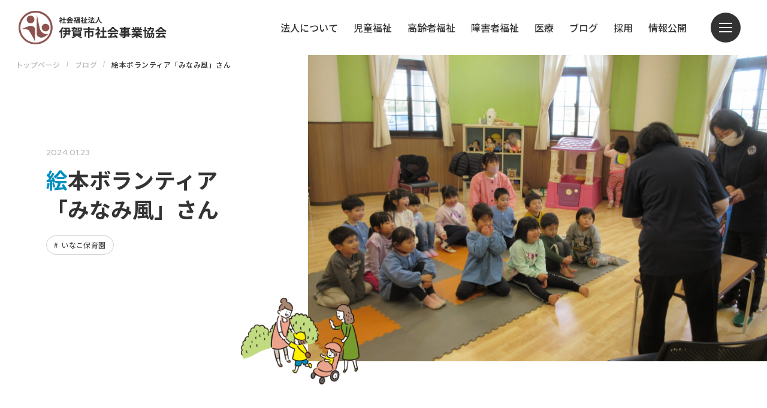

--- FILE ---
content_type: text/html; charset=UTF-8
request_url: https://www.iga-sjk.or.jp/426698/
body_size: 60353
content:

<!DOCTYPE html>
<html lang="ja" class="scroll-smooth">
  <head>
    <!-- Google Tag Manager -->
    <script>(function(w,d,s,l,i){w[l]=w[l]||[];w[l].push({'gtm.start':
    new Date().getTime(),event:'gtm.js'});var f=d.getElementsByTagName(s)[0],
    j=d.createElement(s),dl=l!='dataLayer'?'&l='+l:'';j.async=true;j.src=
    'https://www.googletagmanager.com/gtm.js?id='+i+dl;f.parentNode.insertBefore(j,f);
    })(window,document,'script','dataLayer','GTM-MFHGRFB');</script>
    <!-- End Google Tag Manager -->
    <meta charset="UTF-8" />
    <meta http-equiv="X-UA-Compatible" content="IE=edge">
    <meta name="viewport" content="width=device-width, initial-scale=1.0" />
    <link rel="apple-touch-icon" href="https://www.iga-sjk.or.jp/wp/wp-content/themes/theme-iga-sjk/assets/images/apple-touch-icon.png"/>
    <link rel="icon" href="https://www.iga-sjk.or.jp/wp/wp-content/themes/theme-iga-sjk/assets/images/favicon.png" />

    <link rel="preconnect" href="https://fonts.googleapis.com">
    <link rel="preconnect" href="https://fonts.gstatic.com" crossorigin>
    <link href="https://fonts.googleapis.com/css2?family=Noto+Sans+JP:wght@400;500;700&family=Red+Hat+Display:wght@600;700&display=swap" rel="stylesheet">

    <title>絵本ボランティア「みなみ風」さん &#8211; 社会福祉法人 伊賀市社会事業協会</title>
<meta name='robots' content='max-image-preview:large' />
<link rel="alternate" type="application/rss+xml" title="社会福祉法人 伊賀市社会事業協会 &raquo; フィード" href="https://www.iga-sjk.or.jp/feed/" />
<link rel="alternate" type="application/rss+xml" title="社会福祉法人 伊賀市社会事業協会 &raquo; コメントフィード" href="https://www.iga-sjk.or.jp/comments/feed/" />
<script type="text/javascript">
window._wpemojiSettings = {"baseUrl":"https:\/\/s.w.org\/images\/core\/emoji\/14.0.0\/72x72\/","ext":".png","svgUrl":"https:\/\/s.w.org\/images\/core\/emoji\/14.0.0\/svg\/","svgExt":".svg","source":{"concatemoji":"https:\/\/www.iga-sjk.or.jp\/wp\/wp-includes\/js\/wp-emoji-release.min.js?ver=6.2.8"}};
/*! This file is auto-generated */
!function(e,a,t){var n,r,o,i=a.createElement("canvas"),p=i.getContext&&i.getContext("2d");function s(e,t){p.clearRect(0,0,i.width,i.height),p.fillText(e,0,0);e=i.toDataURL();return p.clearRect(0,0,i.width,i.height),p.fillText(t,0,0),e===i.toDataURL()}function c(e){var t=a.createElement("script");t.src=e,t.defer=t.type="text/javascript",a.getElementsByTagName("head")[0].appendChild(t)}for(o=Array("flag","emoji"),t.supports={everything:!0,everythingExceptFlag:!0},r=0;r<o.length;r++)t.supports[o[r]]=function(e){if(p&&p.fillText)switch(p.textBaseline="top",p.font="600 32px Arial",e){case"flag":return s("\ud83c\udff3\ufe0f\u200d\u26a7\ufe0f","\ud83c\udff3\ufe0f\u200b\u26a7\ufe0f")?!1:!s("\ud83c\uddfa\ud83c\uddf3","\ud83c\uddfa\u200b\ud83c\uddf3")&&!s("\ud83c\udff4\udb40\udc67\udb40\udc62\udb40\udc65\udb40\udc6e\udb40\udc67\udb40\udc7f","\ud83c\udff4\u200b\udb40\udc67\u200b\udb40\udc62\u200b\udb40\udc65\u200b\udb40\udc6e\u200b\udb40\udc67\u200b\udb40\udc7f");case"emoji":return!s("\ud83e\udef1\ud83c\udffb\u200d\ud83e\udef2\ud83c\udfff","\ud83e\udef1\ud83c\udffb\u200b\ud83e\udef2\ud83c\udfff")}return!1}(o[r]),t.supports.everything=t.supports.everything&&t.supports[o[r]],"flag"!==o[r]&&(t.supports.everythingExceptFlag=t.supports.everythingExceptFlag&&t.supports[o[r]]);t.supports.everythingExceptFlag=t.supports.everythingExceptFlag&&!t.supports.flag,t.DOMReady=!1,t.readyCallback=function(){t.DOMReady=!0},t.supports.everything||(n=function(){t.readyCallback()},a.addEventListener?(a.addEventListener("DOMContentLoaded",n,!1),e.addEventListener("load",n,!1)):(e.attachEvent("onload",n),a.attachEvent("onreadystatechange",function(){"complete"===a.readyState&&t.readyCallback()})),(e=t.source||{}).concatemoji?c(e.concatemoji):e.wpemoji&&e.twemoji&&(c(e.twemoji),c(e.wpemoji)))}(window,document,window._wpemojiSettings);
</script>
<style type="text/css">
img.wp-smiley,
img.emoji {
	display: inline !important;
	border: none !important;
	box-shadow: none !important;
	height: 1em !important;
	width: 1em !important;
	margin: 0 0.07em !important;
	vertical-align: -0.1em !important;
	background: none !important;
	padding: 0 !important;
}
</style>
	<link rel='stylesheet' id='wp-block-library-css' href='https://www.iga-sjk.or.jp/wp/wp-includes/css/dist/block-library/style.min.css?ver=6.2.8' type='text/css' media='all' />
<link rel='stylesheet' id='classic-theme-styles-css' href='https://www.iga-sjk.or.jp/wp/wp-includes/css/classic-themes.min.css?ver=6.2.8' type='text/css' media='all' />
<style id='global-styles-inline-css' type='text/css'>
body{--wp--preset--color--black: #000000;--wp--preset--color--cyan-bluish-gray: #abb8c3;--wp--preset--color--white: #ffffff;--wp--preset--color--pale-pink: #f78da7;--wp--preset--color--vivid-red: #cf2e2e;--wp--preset--color--luminous-vivid-orange: #ff6900;--wp--preset--color--luminous-vivid-amber: #fcb900;--wp--preset--color--light-green-cyan: #7bdcb5;--wp--preset--color--vivid-green-cyan: #00d084;--wp--preset--color--pale-cyan-blue: #8ed1fc;--wp--preset--color--vivid-cyan-blue: #0693e3;--wp--preset--color--vivid-purple: #9b51e0;--wp--preset--gradient--vivid-cyan-blue-to-vivid-purple: linear-gradient(135deg,rgba(6,147,227,1) 0%,rgb(155,81,224) 100%);--wp--preset--gradient--light-green-cyan-to-vivid-green-cyan: linear-gradient(135deg,rgb(122,220,180) 0%,rgb(0,208,130) 100%);--wp--preset--gradient--luminous-vivid-amber-to-luminous-vivid-orange: linear-gradient(135deg,rgba(252,185,0,1) 0%,rgba(255,105,0,1) 100%);--wp--preset--gradient--luminous-vivid-orange-to-vivid-red: linear-gradient(135deg,rgba(255,105,0,1) 0%,rgb(207,46,46) 100%);--wp--preset--gradient--very-light-gray-to-cyan-bluish-gray: linear-gradient(135deg,rgb(238,238,238) 0%,rgb(169,184,195) 100%);--wp--preset--gradient--cool-to-warm-spectrum: linear-gradient(135deg,rgb(74,234,220) 0%,rgb(151,120,209) 20%,rgb(207,42,186) 40%,rgb(238,44,130) 60%,rgb(251,105,98) 80%,rgb(254,248,76) 100%);--wp--preset--gradient--blush-light-purple: linear-gradient(135deg,rgb(255,206,236) 0%,rgb(152,150,240) 100%);--wp--preset--gradient--blush-bordeaux: linear-gradient(135deg,rgb(254,205,165) 0%,rgb(254,45,45) 50%,rgb(107,0,62) 100%);--wp--preset--gradient--luminous-dusk: linear-gradient(135deg,rgb(255,203,112) 0%,rgb(199,81,192) 50%,rgb(65,88,208) 100%);--wp--preset--gradient--pale-ocean: linear-gradient(135deg,rgb(255,245,203) 0%,rgb(182,227,212) 50%,rgb(51,167,181) 100%);--wp--preset--gradient--electric-grass: linear-gradient(135deg,rgb(202,248,128) 0%,rgb(113,206,126) 100%);--wp--preset--gradient--midnight: linear-gradient(135deg,rgb(2,3,129) 0%,rgb(40,116,252) 100%);--wp--preset--duotone--dark-grayscale: url('#wp-duotone-dark-grayscale');--wp--preset--duotone--grayscale: url('#wp-duotone-grayscale');--wp--preset--duotone--purple-yellow: url('#wp-duotone-purple-yellow');--wp--preset--duotone--blue-red: url('#wp-duotone-blue-red');--wp--preset--duotone--midnight: url('#wp-duotone-midnight');--wp--preset--duotone--magenta-yellow: url('#wp-duotone-magenta-yellow');--wp--preset--duotone--purple-green: url('#wp-duotone-purple-green');--wp--preset--duotone--blue-orange: url('#wp-duotone-blue-orange');--wp--preset--font-size--small: 13px;--wp--preset--font-size--medium: 20px;--wp--preset--font-size--large: 36px;--wp--preset--font-size--x-large: 42px;--wp--preset--spacing--20: 0.44rem;--wp--preset--spacing--30: 0.67rem;--wp--preset--spacing--40: 1rem;--wp--preset--spacing--50: 1.5rem;--wp--preset--spacing--60: 2.25rem;--wp--preset--spacing--70: 3.38rem;--wp--preset--spacing--80: 5.06rem;--wp--preset--shadow--natural: 6px 6px 9px rgba(0, 0, 0, 0.2);--wp--preset--shadow--deep: 12px 12px 50px rgba(0, 0, 0, 0.4);--wp--preset--shadow--sharp: 6px 6px 0px rgba(0, 0, 0, 0.2);--wp--preset--shadow--outlined: 6px 6px 0px -3px rgba(255, 255, 255, 1), 6px 6px rgba(0, 0, 0, 1);--wp--preset--shadow--crisp: 6px 6px 0px rgba(0, 0, 0, 1);}:where(.is-layout-flex){gap: 0.5em;}body .is-layout-flow > .alignleft{float: left;margin-inline-start: 0;margin-inline-end: 2em;}body .is-layout-flow > .alignright{float: right;margin-inline-start: 2em;margin-inline-end: 0;}body .is-layout-flow > .aligncenter{margin-left: auto !important;margin-right: auto !important;}body .is-layout-constrained > .alignleft{float: left;margin-inline-start: 0;margin-inline-end: 2em;}body .is-layout-constrained > .alignright{float: right;margin-inline-start: 2em;margin-inline-end: 0;}body .is-layout-constrained > .aligncenter{margin-left: auto !important;margin-right: auto !important;}body .is-layout-constrained > :where(:not(.alignleft):not(.alignright):not(.alignfull)){max-width: var(--wp--style--global--content-size);margin-left: auto !important;margin-right: auto !important;}body .is-layout-constrained > .alignwide{max-width: var(--wp--style--global--wide-size);}body .is-layout-flex{display: flex;}body .is-layout-flex{flex-wrap: wrap;align-items: center;}body .is-layout-flex > *{margin: 0;}:where(.wp-block-columns.is-layout-flex){gap: 2em;}.has-black-color{color: var(--wp--preset--color--black) !important;}.has-cyan-bluish-gray-color{color: var(--wp--preset--color--cyan-bluish-gray) !important;}.has-white-color{color: var(--wp--preset--color--white) !important;}.has-pale-pink-color{color: var(--wp--preset--color--pale-pink) !important;}.has-vivid-red-color{color: var(--wp--preset--color--vivid-red) !important;}.has-luminous-vivid-orange-color{color: var(--wp--preset--color--luminous-vivid-orange) !important;}.has-luminous-vivid-amber-color{color: var(--wp--preset--color--luminous-vivid-amber) !important;}.has-light-green-cyan-color{color: var(--wp--preset--color--light-green-cyan) !important;}.has-vivid-green-cyan-color{color: var(--wp--preset--color--vivid-green-cyan) !important;}.has-pale-cyan-blue-color{color: var(--wp--preset--color--pale-cyan-blue) !important;}.has-vivid-cyan-blue-color{color: var(--wp--preset--color--vivid-cyan-blue) !important;}.has-vivid-purple-color{color: var(--wp--preset--color--vivid-purple) !important;}.has-black-background-color{background-color: var(--wp--preset--color--black) !important;}.has-cyan-bluish-gray-background-color{background-color: var(--wp--preset--color--cyan-bluish-gray) !important;}.has-white-background-color{background-color: var(--wp--preset--color--white) !important;}.has-pale-pink-background-color{background-color: var(--wp--preset--color--pale-pink) !important;}.has-vivid-red-background-color{background-color: var(--wp--preset--color--vivid-red) !important;}.has-luminous-vivid-orange-background-color{background-color: var(--wp--preset--color--luminous-vivid-orange) !important;}.has-luminous-vivid-amber-background-color{background-color: var(--wp--preset--color--luminous-vivid-amber) !important;}.has-light-green-cyan-background-color{background-color: var(--wp--preset--color--light-green-cyan) !important;}.has-vivid-green-cyan-background-color{background-color: var(--wp--preset--color--vivid-green-cyan) !important;}.has-pale-cyan-blue-background-color{background-color: var(--wp--preset--color--pale-cyan-blue) !important;}.has-vivid-cyan-blue-background-color{background-color: var(--wp--preset--color--vivid-cyan-blue) !important;}.has-vivid-purple-background-color{background-color: var(--wp--preset--color--vivid-purple) !important;}.has-black-border-color{border-color: var(--wp--preset--color--black) !important;}.has-cyan-bluish-gray-border-color{border-color: var(--wp--preset--color--cyan-bluish-gray) !important;}.has-white-border-color{border-color: var(--wp--preset--color--white) !important;}.has-pale-pink-border-color{border-color: var(--wp--preset--color--pale-pink) !important;}.has-vivid-red-border-color{border-color: var(--wp--preset--color--vivid-red) !important;}.has-luminous-vivid-orange-border-color{border-color: var(--wp--preset--color--luminous-vivid-orange) !important;}.has-luminous-vivid-amber-border-color{border-color: var(--wp--preset--color--luminous-vivid-amber) !important;}.has-light-green-cyan-border-color{border-color: var(--wp--preset--color--light-green-cyan) !important;}.has-vivid-green-cyan-border-color{border-color: var(--wp--preset--color--vivid-green-cyan) !important;}.has-pale-cyan-blue-border-color{border-color: var(--wp--preset--color--pale-cyan-blue) !important;}.has-vivid-cyan-blue-border-color{border-color: var(--wp--preset--color--vivid-cyan-blue) !important;}.has-vivid-purple-border-color{border-color: var(--wp--preset--color--vivid-purple) !important;}.has-vivid-cyan-blue-to-vivid-purple-gradient-background{background: var(--wp--preset--gradient--vivid-cyan-blue-to-vivid-purple) !important;}.has-light-green-cyan-to-vivid-green-cyan-gradient-background{background: var(--wp--preset--gradient--light-green-cyan-to-vivid-green-cyan) !important;}.has-luminous-vivid-amber-to-luminous-vivid-orange-gradient-background{background: var(--wp--preset--gradient--luminous-vivid-amber-to-luminous-vivid-orange) !important;}.has-luminous-vivid-orange-to-vivid-red-gradient-background{background: var(--wp--preset--gradient--luminous-vivid-orange-to-vivid-red) !important;}.has-very-light-gray-to-cyan-bluish-gray-gradient-background{background: var(--wp--preset--gradient--very-light-gray-to-cyan-bluish-gray) !important;}.has-cool-to-warm-spectrum-gradient-background{background: var(--wp--preset--gradient--cool-to-warm-spectrum) !important;}.has-blush-light-purple-gradient-background{background: var(--wp--preset--gradient--blush-light-purple) !important;}.has-blush-bordeaux-gradient-background{background: var(--wp--preset--gradient--blush-bordeaux) !important;}.has-luminous-dusk-gradient-background{background: var(--wp--preset--gradient--luminous-dusk) !important;}.has-pale-ocean-gradient-background{background: var(--wp--preset--gradient--pale-ocean) !important;}.has-electric-grass-gradient-background{background: var(--wp--preset--gradient--electric-grass) !important;}.has-midnight-gradient-background{background: var(--wp--preset--gradient--midnight) !important;}.has-small-font-size{font-size: var(--wp--preset--font-size--small) !important;}.has-medium-font-size{font-size: var(--wp--preset--font-size--medium) !important;}.has-large-font-size{font-size: var(--wp--preset--font-size--large) !important;}.has-x-large-font-size{font-size: var(--wp--preset--font-size--x-large) !important;}
.wp-block-navigation a:where(:not(.wp-element-button)){color: inherit;}
:where(.wp-block-columns.is-layout-flex){gap: 2em;}
.wp-block-pullquote{font-size: 1.5em;line-height: 1.6;}
</style>
<link rel='stylesheet' id='dashicons-css' href='https://www.iga-sjk.or.jp/wp/wp-includes/css/dashicons.min.css?ver=6.2.8' type='text/css' media='all' />
<link rel='stylesheet' id='post-views-counter-frontend-css' href='https://www.iga-sjk.or.jp/wp/wp-content/plugins/post-views-counter/css/frontend.min.css?ver=1.4.6' type='text/css' media='all' />
<link rel='stylesheet' id='wp-pagenavi-css' href='https://www.iga-sjk.or.jp/wp/wp-content/plugins/wp-pagenavi/pagenavi-css.css?ver=2.70' type='text/css' media='all' />
<link rel='stylesheet' id='main-style-css' href='https://www.iga-sjk.or.jp/wp/wp-content/themes/theme-iga-sjk/assets/css/style.css?ver=1.0.0' type='text/css' media='all' />
<link rel="https://api.w.org/" href="https://www.iga-sjk.or.jp/wp-json/" /><link rel="alternate" type="application/json" href="https://www.iga-sjk.or.jp/wp-json/wp/v2/posts/6698" /><link rel="EditURI" type="application/rsd+xml" title="RSD" href="https://www.iga-sjk.or.jp/wp/xmlrpc.php?rsd" />
<link rel="wlwmanifest" type="application/wlwmanifest+xml" href="https://www.iga-sjk.or.jp/wp/wp-includes/wlwmanifest.xml" />
<meta name="generator" content="WordPress 6.2.8" />
<link rel="canonical" href="https://www.iga-sjk.or.jp/426698/" />
<link rel='shortlink' href='https://www.iga-sjk.or.jp/?p=6698' />
<link rel="alternate" type="application/json+oembed" href="https://www.iga-sjk.or.jp/wp-json/oembed/1.0/embed?url=https%3A%2F%2Fwww.iga-sjk.or.jp%2F426698%2F" />
<link rel="alternate" type="text/xml+oembed" href="https://www.iga-sjk.or.jp/wp-json/oembed/1.0/embed?url=https%3A%2F%2Fwww.iga-sjk.or.jp%2F426698%2F&#038;format=xml" />
  </head>

  <body class="post-template-default single single-post postid-6698 single-format-standard">
    <!-- Google Tag Manager (noscript) -->
    <noscript><iframe src="https://www.googletagmanager.com/ns.html?id=GTM-MFHGRFB"
    height="0" width="0" style="display:none;visibility:hidden"></iframe></noscript>
    <!-- End Google Tag Manager (noscript) -->
    <div id="outer" class="l-outer">
      <header id="header" class="l-header">
                <div class="l-header__container u-bg-white">
          <div class="l-header__logo">
                          <a href="https://www.iga-sjk.or.jp">
                  <svg xmlns="http://www.w3.org/2000/svg" width="246.93" height="56.7" viewBox="0 0 246.93 56.7"><path d="m28.34,0C12.69,0,0,12.7,0,28.36c0,15.66,12.7,28.35,28.36,28.34,15.65,0,28.34-12.69,28.34-28.35C56.7,12.69,44.01,0,28.35,0c0,0,0,0-.01,0m-.06,53.71c-13.95,0-25.26-11.31-25.26-25.26,0-13.95,11.31-25.26,25.26-25.26,13.95,0,25.26,11.31,25.26,25.26h0c0,13.95-11.31,25.26-25.26,25.26m-8.29-32.59c3.56,0,6.45-2.88,6.45-6.44,0-3.56-2.88-6.45-6.44-6.45-3.56,0-6.45,2.88-6.45,6.44,0,0,0,0,0,0,0,3.56,2.88,6.45,6.44,6.45m24.99.79c-3.56,0-6.44,2.89-6.44,6.45s2.89,6.44,6.45,6.44c3.56,0,6.44-2.89,6.44-6.44,0-3.56-2.88-6.45-6.44-6.45,0,0-.01,0-.02,0m-26.88,3.67c-4.34,1.45-8.57,3.21-12.65,5.26,0,0,9.63-.78,11.94,2.63,0,0,8.58,14.22,9.72,18.24l.4-16.74.11-4.32c-.16-.92-.58-1.78-1.2-2.48-2.06-2.36-5.27-3.36-8.3-2.58m17.1,3.91l-4.82-23.35-.15,31.78s-.74,6.08,6.72,7.42c0,0,5.19,1.07,12.37-6.05,0,0-10.56,2.19-14.12-9.79" fill="#8d544f"/><path d="m72.47,27.47c-1.07,2.8-2.72,5.34-4.84,7.46.49.77.91,1.58,1.26,2.42.59-.59,1.15-1.22,1.66-1.88v10.58h2.26v-14c.7-1.25,1.33-2.55,1.86-3.88l-2.2-.7Zm10.64,10.28h-2.88c.04-.56.06-1.08.06-1.62v-.72h2.82v2.34Zm-2.82-6.86h2.82v2.32h-2.82v-2.32Zm6.34,2.32h-1.22v-4.52h-10.62v2.2h3.14v2.32h-4.34v2.2h4.34v.7c0,.54-.02,1.08-.06,1.64h-3.26v2.2h2.86c-.63,2.02-2.14,3.64-4.1,4.42.61.53,1.16,1.13,1.62,1.8,2.5-1.21,4.31-3.5,4.9-6.22h3.22v.96h2.3v-5.5h1.22v-2.2Zm16.76-1.1h-2.72v-1.98h2.72v1.98Zm2.28-3.78h-7.16v5.54h7.16v-5.54Zm-10.2,2.16c.02.52-.08,1.04-.3,1.52-.16.15-.38.21-.6.18-.57,0-1.14-.02-1.7-.08.31.56.5,1.18.56,1.82.73.06,1.47.05,2.2-.02.5-.02.97-.23,1.32-.58.42-.48.58-1.6.68-3.96.02-.26.04-.76.04-.76h-3.96c.04-.38.08-.78.1-1.2h-2.22c-.02.42-.06.82-.1,1.2h-2.98v1.88h2.58c-.53,1.41-1.72,2.47-3.18,2.84.53.5.96,1.1,1.26,1.76,2.12-.68,3.73-2.43,4.22-4.6h2.08Zm-2.36,9.94h8.66v.88h-8.66v-.88Zm0-2.2h8.66v.86h-8.66v-.86Zm0-2.2h8.66v.86h-8.66v-.86Zm11.08,6.7v-8.12h-13.38v8.12h2.94c-1.76.78-3.6,1.35-5.5,1.68.62.55,1.2,1.13,1.76,1.74,2.19-.58,4.29-1.47,6.24-2.62l-1.82-.8h5.7l-1.66,1.04c1.84.65,3.63,1.43,5.36,2.34l2.56-1.16c-1.83-.84-3.71-1.58-5.62-2.22h3.42Zm22.32-10.48v-2.32h-7.94v-2.6h-2.54v2.6h-7.76v2.32h7.78v2.1h-5.9v9.34h2.4v-7.02h3.5v9.44h2.48v-9.44h3.82v4.4c0,.22-.1.32-.42.32s-1.5,0-2.5-.04c.38.74.65,1.53.8,2.34,1.19.09,2.4-.05,3.54-.4.82-.36,1.06-1.04,1.06-2.18v-6.76h-6.3v-2.1h7.98Zm10.34,6.46c-.42-.4-1.96-1.78-2.92-2.56.96-1.32,1.76-2.76,2.36-4.28l-1.34-.86-.42.1h-.9v-3.68h-2.36v3.68h-2.84v2.16h4.82c-1.33,2.33-3.25,4.25-5.58,5.58.47.7.85,1.46,1.12,2.26.89-.56,1.72-1.2,2.48-1.92v6.9h2.36v-7.54c.68.74,1.36,1.54,1.78,2.1l1.44-1.94Zm5.76,4.48v-7.32h3.78v-2.3h-3.78v-5.98h-2.44v5.98h-3.8v2.3h3.8v7.32h-4.62v2.32h11.32v-2.32h-4.26Zm11.06-9.78c1.39-1.05,2.62-2.3,3.66-3.7,1.1,1.4,2.4,2.65,3.84,3.7h-7.5Zm-.98,2.18h9.34v-1.58c1.07.74,2.19,1.38,3.36,1.94.43-.78.95-1.51,1.54-2.18-3.38-1.24-6.33-3.44-8.46-6.34h-2.48c-2.04,2.92-4.83,5.23-8.08,6.7.55.6,1.02,1.27,1.4,2,1.18-.57,2.31-1.24,3.38-2v1.46Zm-3.54,3.86h4.64c-.44,1.23-.95,2.44-1.52,3.62l-3.02.1.32,2.32c3.4-.16,8.34-.36,13.04-.62.3.39.56.81.8,1.24l2.22-1.34c-1.3-1.9-2.84-3.63-4.58-5.14l-2.1,1.1c.69.64,1.35,1.32,1.96,2.04-2.04.08-4.1.16-6.02.22.6-1.12,1.26-2.36,1.84-3.54h8.96v-2.2h-16.54v2.2Zm32.94,2.02h-3.6v-.94h3.6v.94Zm-3.6-3.62h3.6v.86h-3.6v-.86Zm-5.56-3.98v-.96h3.14v.96h-3.14Zm8.8-.96v.96h-3.24v-.96h3.24Zm4.86,5.8h-2.08v-2.46h-6.02v-.88h5.68v-3.96h-5.68v-.82h7.64v-1.88h-7.64v-1.3h-2.42v1.3h-7.46v1.88h7.46v.82h-5.42v3.96h5.42v.88h-5.92v1.6h5.92v.86h-7.92v1.82h7.92v.94h-6.08v1.72h6.08v.62c0,.36-.12.48-.5.5-.32,0-1.5,0-2.46-.04.35.59.61,1.22.78,1.88,1.19.09,2.39-.03,3.54-.34.78-.34,1.06-.82,1.06-2v-.62h3.6v.82h2.42v-3.48h2.08v-1.82Zm13.22-6.1c-.22.54-.46,1.12-.7,1.6h-3.74l.34-.06c-.19-.53-.41-1.05-.68-1.54h4.78Zm6.46,8.92v-1.96h-7.78v-.88h6v-1.72h-6v-.9h6.94v-1.86h-3.92c.3-.48.62-1.02.94-1.6h3.76v-1.94h-2.6c.46-.7,1-1.6,1.56-2.52l-2.5-.6c-.32,1.01-.75,1.98-1.26,2.9l.72.22h-1.78v-3.26h-2.24v3.26h-1.48v-3.26h-2.22v3.26h-1.82l.98-.36c-.41-.99-.91-1.94-1.52-2.82l-2.04.7c.48.79.89,1.62,1.24,2.48h-2.68v1.94h4.18l-.24.04c.28.5.5,1.02.68,1.56h-3.8v1.86h6.76v.9h-5.76v1.72h5.76v.88h-7.64v1.96h5.74c-1.97,1.11-4.1,1.91-6.32,2.34.58.6,1.09,1.26,1.52,1.98,2.43-.63,4.7-1.73,6.7-3.24v3.48h2.34v-3.6c1.96,1.61,4.26,2.77,6.72,3.38.44-.78.98-1.51,1.6-2.16-2.23-.32-4.38-1.06-6.34-2.18h5.8Zm17.34-3.76c.04-.62.06-1.26.08-1.92h-2.06c-.02.68-.04,1.32-.06,1.92h-1.5v1.8h1.36c-.05,1.85-.81,3.61-2.12,4.92.23-1.97.34-3.96.32-5.94.02-.24.02-.78.02-.78h-2.66c.02-.58.04-1.2.06-1.84h-1.36c2.25-.71,4.05-2.43,4.84-4.66h2.94c-.14,1.38-.32,2-.54,2.22-.17.15-.4.21-.62.18-.62,0-1.24-.02-1.86-.08.34.61.55,1.28.6,1.98.75.04,1.51.03,2.26-.04.54,0,1.05-.23,1.42-.62.52-.56.78-1.84,1-4.72l.06-.8h-4.78c.11-.65.18-1.3.22-1.96h-2.24c-.03.66-.1,1.31-.2,1.96h-3.5v1.88h2.96c-.77,1.5-2.13,2.59-3.76,3.02v-1.88h-2.02v-4.98h-2.26v4.98h-2.2v2.16h2.2v11.5h2.26v-11.5h2.02v-.2c.44.47.83.99,1.14,1.56h-.58c0,.64-.02,1.26-.04,1.84h-1.62v1.8h1.48c-.04,1.9-.78,3.72-2.08,5.1.5.42.93.92,1.28,1.48,1.68-1.62,2.44-3.78,2.76-6.58h.9c-.08,3.06-.18,4.2-.38,4.5-.09.17-.27.26-.46.24-.24,0-.58-.02-1.06-.06.28.57.45,1.2.48,1.84.53.02,1.07,0,1.6-.08.45-.04.86-.29,1.1-.68.16-.23.25-.5.28-.78.51.42.95.93,1.28,1.5,1.74-1.6,2.54-3.72,2.88-6.48h.94c-.08,3.02-.16,4.14-.36,4.44-.11.16-.29.25-.48.24-.38,0-.76-.02-1.14-.06.3.59.47,1.24.5,1.9.56.02,1.12,0,1.68-.08.47-.05.88-.31,1.14-.7.44-.54.54-2.3.64-6.74.02-.24.02-.8.02-.8h-2.78Zm10.06-4.36c1.39-1.05,2.62-2.3,3.66-3.7,1.1,1.4,2.4,2.65,3.84,3.7h-7.5Zm-.98,2.18h9.34v-1.58c1.07.74,2.19,1.38,3.36,1.94.43-.78.95-1.51,1.54-2.18-3.38-1.24-6.33-3.44-8.46-6.34h-2.48c-2.04,2.92-4.83,5.23-8.08,6.7.55.6,1.02,1.27,1.4,2,1.18-.57,2.31-1.24,3.38-2v1.46Zm-3.54,3.86h4.64c-.44,1.23-.95,2.44-1.52,3.62l-3.02.1.32,2.32c3.4-.16,8.34-.36,13.04-.62.3.39.56.81.8,1.24l2.22-1.34c-1.3-1.9-2.84-3.63-4.58-5.14l-2.1,1.1c.69.64,1.35,1.32,1.96,2.04-2.04.08-4.1.16-6.02.22.6-1.12,1.26-2.36,1.84-3.54h8.96v-2.2h-16.54v2.2Z" fill="#2e2e2e"/><path d="m73.05,16.96c-.25-.24-1.18-1.07-1.75-1.54.58-.79,1.05-1.66,1.42-2.57l-.8-.51-.25.06h-.54v-2.21h-1.42v2.21h-1.7v1.3h2.89c-.8,1.39-1.95,2.55-3.35,3.34.28.42.51.88.67,1.36.53-.34,1.03-.72,1.49-1.16v4.14h1.42v-4.52c.41.44.82.92,1.07,1.26l.86-1.16Zm3.46,2.68v-4.39h2.27v-1.38h-2.27v-3.59h-1.46v3.59h-2.28v1.38h2.28v4.39h-2.77v1.4h6.79v-1.4h-2.56Zm6.64-5.87c.84-.63,1.58-1.38,2.2-2.22.66.84,1.44,1.59,2.3,2.22h-4.5Zm-.59,1.31h5.6v-.94c.64.44,1.32.83,2.02,1.16.26-.47.57-.91.92-1.31-2.03-.74-3.79-2.06-5.08-3.8h-1.49c-1.23,1.75-2.9,3.14-4.85,4.02.33.36.61.76.84,1.2.71-.34,1.39-.74,2.03-1.2v.87Zm-2.12,2.32h2.78c-.27.74-.57,1.46-.91,2.17l-1.81.06.19,1.39c2.04-.1,5-.22,7.82-.37.18.24.34.49.48.74l1.33-.8c-.78-1.14-1.7-2.18-2.75-3.09l-1.26.66c.42.38.81.79,1.18,1.22-1.22.05-2.46.1-3.61.13.36-.67.76-1.42,1.1-2.12h5.38v-1.32h-9.92v1.32Zm18.35-.34v.79h-1.19v-.79h1.19Zm2.51.79h-1.24v-.79h1.24v.79Zm-1.24,1.88v-.82h1.24v.82h-1.24Zm-2.46-.82h1.19v.82h-1.19v-.82Zm-1.31-2.63c-.34-.3-.85-.74-1.18-1,.5-.77.91-1.59,1.22-2.46l-.78-.5-.25.06h-.49v-2.21h-1.4v2.21h-1.43v1.28h2.6c-.71,1.36-1.76,2.52-3.04,3.36.28.42.5.88.66,1.36.43-.3.84-.63,1.21-1v3.99h1.4v-4.8c.32.35.63.72.91,1.1l.56-.77v4.44h1.31v-.47h3.7v.46h1.38v-5.42h-6.39v.37Zm4.54-1.98h-2.69v-.86h2.69v.86Zm-3.95-1.93v3h5.27v-3h-5.27Zm-.66-1.72v1.2h6.49v-1.2h-6.49Zm12.61,6.16c-.23-.24-1.09-1.07-1.62-1.52.51-.77.93-1.59,1.25-2.45l-.79-.51-.24.06h-.49v-2.21h-1.4v2.21h-1.54v1.28h2.7c-.74,1.37-1.82,2.53-3.14,3.36.27.42.49.88.65,1.36.47-.32.92-.68,1.33-1.08v4.07h1.4v-4.68c.37.42.71.85,1.03,1.31l.87-1.19Zm3.95,2.95v-4.1h1.96v-1.36h-1.96v-3.98h-1.46v9.44h-1.02v-6.83h-1.42v6.83h-1.07v1.38h7.18v-1.38h-2.21Zm6.72-8.34c-.71-.5-1.48-.91-2.29-1.22l-.79,1.06c.81.33,1.56.78,2.24,1.32l.84-1.16Zm-.71,3.13c-.72-.47-1.5-.85-2.32-1.12l-.73,1.08c.81.3,1.57.72,2.26,1.23l.79-1.2Zm-.6,1.97c-.63,1.3-1.34,2.55-2.12,3.76l1.24.91c.67-1.15,1.37-2.52,1.96-3.77l-1.07-.91Zm8.92,4.11c-.56-1.27-1.31-2.44-2.22-3.49l-1.23.65c.32.42.66.89.96,1.37-1.06.06-2.12.12-3.08.17.43-.9.91-2,1.3-3.01h-.05s4.03-.01,4.03-.01v-1.37h-3.17v-1.69h2.6v-1.37h-2.6v-1.7h-1.49v1.7h-2.48v1.37h2.48v1.69h-3.08v1.37h2.05c-.3,1.06-.68,2.1-1.14,3.11l-.9.04.19,1.44c1.62-.12,3.89-.28,6.06-.47.16.3.3.62.41.95l1.36-.73Zm5.25-10.2c-.08,1.59.09,7.03-4.7,9.69.46.31.87.69,1.2,1.14,2.19-1.38,3.77-3.53,4.44-6.02.66,2.58,2.38,4.77,4.73,6.02.29-.47.67-.88,1.1-1.21-4.47-2.1-5.07-7.27-5.17-8.92.01-.25.02-.49.04-.68h-1.64Z" fill="#2e2e2e"/></svg>
              </a>
                      </div>
          <nav class="l-header__navigation l-header__navigation--lg-horizontal u-bg-white u-hidden u-menu-flex">
            <ul class="l-header__menu l-header__menu--horizontal">
                              <li class="horizontal-menu-item">
                  <a href="https://www.iga-sjk.or.jp/about"  class="u-block" data-hover="opacity">
                    <span>法人について</span>
                  </a>
                </li>
                              <li class="horizontal-menu-item">
                  <a href="https://www.iga-sjk.or.jp/child"  class="u-block" data-hover="opacity">
                    <span>児童福祉</span>
                  </a>
                </li>
                              <li class="horizontal-menu-item">
                  <a href="https://www.iga-sjk.or.jp/elderly"  class="u-block" data-hover="opacity">
                    <span>高齢者福祉</span>
                  </a>
                </li>
                              <li class="horizontal-menu-item">
                  <a href="https://www.iga-sjk.or.jp/disabilities"  class="u-block" data-hover="opacity">
                    <span>障害者福祉</span>
                  </a>
                </li>
                              <li class="horizontal-menu-item">
                  <a href="https://www.iga-sjk.or.jp/medical"  class="u-block" data-hover="opacity">
                    <span>医療</span>
                  </a>
                </li>
                              <li class="horizontal-menu-item">
                  <a href="https://www.iga-sjk.or.jp/blog"  class="u-block" data-hover="opacity">
                    <span>ブログ</span>
                  </a>
                </li>
                              <li class="horizontal-menu-item">
                  <a href="https://www.iga-sjk.or.jp/recruit-index" target="_blank" class="u-block" data-hover="opacity">
                    <span>採用</span>
                  </a>
                </li>
                              <li class="horizontal-menu-item">
                  <a href="https://www.iga-sjk.or.jp/info"  class="u-block" data-hover="opacity">
                    <span>情報公開</span>
                  </a>
                </li>
                          </ul>
          </nav>
          <nav class="l-header__navigation l-header__navigation--with-isolation l-header__navigation--toggle u-bg-white">
            <div class="l-header__navigation-inner">
              <ul class="l-header__menu l-header__menu--only-toggle">
                                  <li class="menu-item menu-item--child">
                    <a href="https://www.iga-sjk.or.jp/child" class="u-block" data-hover="opacity">
                      <span class="title">
                        <span class="ja">児童福祉</span>
                        <span class="en">  <svg xmlns="http://www.w3.org/2000/svg" width="115.38" height="23.82" viewBox="0 0 115.38 23.82"><path d="m0,21.3c-.05.7.2,1.4.7,1.9.53.43,1.21.65,1.9.6.3,0,.6-.04.9-.08,3.34-.58,7.2-4.28,10.14-7.12.64-.62,1.26-1.22,1.8-1.72.12-.12.16-.22.1-.28-.15-.07-.33-.05-.46.06-.54.5-1.1,1.04-1.74,1.68-2.88,2.82-6.7,6.52-9.9,6.96-.2.03-.41.05-.62.04-.61.02-1.21-.16-1.7-.52-.43-.44-.65-1.04-.62-1.66,0-2.86,3.08-7.74,5.22-10.6.46.08.92.11,1.38.1,3.38,0,7.78-2.16,10.94-5.52,1.16-1.3,2.08-2.84,2.08-3.86,0-.86-.6-1.4-2.08-1.26-4.14.42-9.76,6.6-12.38,9.98-.73-.15-1.24-.8-1.22-1.54,0-.24.04-.47.1-.7.38-1.23,1.14-2.3,2.18-3.06.08-.07.13-.17.14-.28-.04-.1-.2-.12-.34-.02-.89.65-1.63,1.5-2.14,2.48-.27.53-.42,1.12-.44,1.72-.04.86.52,1.64,1.36,1.86C3.07,13.46,0,18.34,0,21.3ZM17.55.54c.26-.05.52-.08.78-.08.88,0,1.26.4,1.26,1.02-.16,1.02-.6,1.98-1.28,2.76-2.54,3.04-6.98,5.62-10.26,5.94-.24.02-.58.04-.82.04-.39,0-.78-.03-1.16-.1C8.63,6.86,13.71,1.26,17.55.54Zm-2.3,14.74l.24-.38c3.12-1.92,10.04-6.4,10.56-9.04.14-.82-.4-1.24-1.22-1.24-.81.06-1.58.35-2.22.84-2.46,1.9-5.98,6.98-7.46,9.26l-.02.02-.14.2c-.7,1.02-2.38,3.6-2.1,3.76v-.02c.26.18.76-.5,1-.82.02-.04.04-.02.06-.06h-.02c.26-.32,2.5-3.18,2.8-2.78.07.22.09.45.04.68-.06.68-.14,1.52.82,1.52.51-.04,1-.17,1.46-.38,1.13-.53,2.21-1.14,3.26-1.82l.22-.12c.09-.06.15-.17.16-.28-.04-.08-.2-.08-.32-.04-1.21.79-2.49,1.47-3.82,2.02-.24.08-.49.13-.74.16-.66,0-.58-.68-.54-1.36.04-.64-.1-.9-.4-.9-.58,0-1.64,1.18-2.38,2l-.18.2c.42-.7.46-.7.94-1.42Zm7.58-9.54c.52-.39,1.13-.62,1.78-.66.58,0,1,.34.92.88-.58,2.3-6.48,6.28-9.56,8.22,1.52-2.3,4.66-6.66,6.86-8.44Zm-.08,8.96c.12-.2.02-.3-.14-.26-.12.03-.23.1-.3.2-.64.98-1.08,2.09-1.3,3.24-.05.4.23.77.62.82.06,0,.13,0,.2,0,.2,0,.4-.03.6-.08,1.87-.81,3.62-1.86,5.22-3.12-.76,1.18-1.84,2.92-1.84,3.72,0,.32.14.54.5.54,1.54.06,6.26-3.38,8.36-4.88.14-.08.2-.24.12-.32v.02c-.06-.1-.2-.06-.34.02-1.64,1.22-6.22,4.44-7.82,4.7-.98.02,1.12-3.22,1.92-4.4,3.1-1.9,10.04-6.4,10.56-9.04.14-.82-.4-1.24-1.22-1.24-.81.06-1.58.35-2.22.84-2.5,1.94-5.94,6.86-7.38,9.08v-.02l-.06.1h.02c-.98.72-1.98,1.42-2.96,2.1-.95.75-2.06,1.27-3.24,1.52-.36,0-.52-.2-.52-.56.19-1.07.6-2.09,1.22-2.98Zm13.14-8.96c.52-.39,1.13-.62,1.78-.66.58,0,1,.34.92.88-.58,2.32-6.5,6.3-9.56,8.24,1.5-2.28,4.62-6.68,6.86-8.46Zm-11.78,5.1c.26-.06-.82,1.36-.94,1.52v-.02c-.16.16-.08.3.08.3.12-.02.24-.08.32-.18.36-.48,1.82-2.3.64-2.08-.12.04-.28.14-.3.24-.08.16-.02.26.2.22Zm23.96-4.92c.16-.82-.42-1.28-1.24-1.28-.78.06-1.53.34-2.16.82-2.08,1.6-4.8,5.3-6.48,7.76-.03-.18-.18-.33-.36-.36-.84-.16-2.1.6-3.12,1.52-1.38,1.28-2.32,2.92-1.14,2.82,1.16-.33,2.24-.9,3.16-1.68-.4.72-.66,1.5-.76,2.32-.05.42.25.81.67.86.06,0,.13,0,.19,0,.44-.02.88-.12,1.28-.3h-.02c1.99-.97,3.87-2.15,5.6-3.52.12-.08.18-.24.12-.3-.09-.09-.24-.09-.33,0,0,0,0,0-.01.02l-.38.28c-2.62,1.92-4.96,3.34-6.06,3.34-.27.04-.52-.16-.56-.43,0-.04,0-.09,0-.13.13-.95.48-1.85,1.02-2.64,3.1-1.9,9.88-6.38,10.58-9.1Zm-10.46,8.16l-.24.38-.18.28-1.16.82c-1.78,1.2-2.5,1.38-2.5,1.06.32-.77.82-1.45,1.46-1.98.84-.74,1.9-1.42,2.56-1.32.12.06.08.3-.1.44-.14.12-.18.24-.08.32.04.08.12.06.24,0Zm7.28-8.34c.5-.39,1.11-.61,1.74-.64.62,0,1.04.32.92.92-.48,2.36-6.48,6.34-9.64,8.32,1.5-2.3,4.68-6.88,6.98-8.6Zm18.26,6.72c.02-.09-.03-.18-.12-.22-.14,0-.26.07-.34.18-.04.08-.12.16-.16.24h.02c-1.24,1.84-8.12,10.86-10.44,10.68-.18-.02-.26-.2-.26-.5,0-1.34,1.56-4.86,2.16-6.18l.18-.44v.02c.16-.38.42-.88.58-1.26,1.36-3,3.66-8.26,3.32-9.86-.18-.43-.62-.69-1.08-.64-.47.01-.94.13-1.36.34-3.2,1.54-6.72,7.38-7.02,9.72-.1.84,0,1.28.74,1.54.14,0,.27-.06.34-.18.1-.14.04-.26-.08-.28-.34-.14-.55-.48-.52-.84.02-.38.1-.76.22-1.12.64-2.16,3.42-6.6,6.04-8.24.46-.27.97-.44,1.5-.48.36,0,.66.14.72.42.38,1.4-2.06,6.82-3.46,9.92l-.6,1.34-.12.24c-.58,1.3-2.06,4.58-2.06,6.1,0,.42.12.7.4.8,1.68.56,6.16-4.58,7.46-6.12.96-1.14,1.92-2.3,2.82-3.56-.97,2.42-1.58,4.96-1.82,7.56,0,1.3.38,2.18,1.42,2.18.55-.04,1.09-.2,1.58-.46,4.44-2.44,11.28-11.9,13.68-15.7.7-1.12,3.24-5.24,3.24-6.88,0-.4-.12-.64-.42-.72l-.2-.02c-.13.03-.25.11-.32.22-.06.16-.02.24.12.24.24.02.32.22.32.44-.01.23-.05.46-.12.68-1.16,4.28-10.3,16.98-15.46,20.76-.64.53-1.42.86-2.24.98-.8,0-1.08-.74-1.08-1.84,0-2.74,1.86-7.7,2.4-8.98.02-.02.02-.04.02-.08Zm13.9,3.22c1.46-1.08,1.38-2.28.12-1.8-1.11.72-2.04,1.69-2.72,2.82-.21.37-.33.78-.36,1.2,0,.54.32.82.96.82.48-.03.95-.14,1.4-.32,1.89-.85,3.71-1.85,5.44-3-.78,1.18-1.92,3-1.92,3.84,0,.34.14.52.5.52,1.54.06,6.26-3.38,8.36-4.88.14-.08.2-.24.12-.32v.02c-.06-.1-.2-.06-.34.02-1.64,1.22-6.22,4.44-7.82,4.7-.98.02,1.12-3.22,1.92-4.4,3.1-1.9,10.04-6.4,10.56-9.04.14-.82-.4-1.24-1.22-1.24-.81.06-1.58.35-2.22.84-2.5,1.94-5.94,6.86-7.38,9.08v-.02l-.06.08h.02c-1.88,1.31-3.89,2.43-5.98,3.36-.37.16-.77.26-1.18.28-.44,0-.64-.2-.64-.54.05-.43.2-.84.44-1.2.73-.09,1.42-.38,2-.82Zm13-9.94c.52-.39,1.13-.62,1.78-.66.58,0,1,.34.92.88-.58,2.32-6.5,6.3-9.56,8.24,1.5-2.28,4.62-6.68,6.86-8.46Zm-14.26,9.78c1.18-1.3,1.88-1.5,1.88-1.18-.07.3-.24.57-.48.76-.51.46-1.14.78-1.82.92.13-.17.27-.34.42-.5Zm16.18-3.06h.02c-.06-.04-.22,0-.34.12s-.12.26.02.34c1.42.5,4.3-2.86,4.3-4.54.04-.42-.25-.81-.66-.9-1.16-.3-2.8,1.2-3.68,2.32-1.11,1.49-2.11,3.07-2.98,4.72l-.5.04c-.15.03-.29.08-.42.16-.26.16-.2.3.1.24h-.02l.64-.08-.74,1.34c-.68,1.24-1.36,2.54-2,3.6l-.12.18c-.62,1.02-2.06,3.38-3.26,3.04-.08-.02-.16-.08-.24-.1l.02.02c-.12-.05-.27-.02-.36.08-.12.12-.12.26.02.34.21.1.43.15.66.16.38-.04.75-.17,1.06-.4,1.64-1.16,3.76-5.04,4.9-7.22l.56-1.06c1.04-.08,2.88-.2,4.32-.2,1.14,0,1.96.04,1.82.22h.02c-.2.16-.12.26.18.22.15-.03.29-.09.42-.18.46-.5-.58-.68-2.12-.68-1.38,0-3.14.12-4.4.22,1.02-1.86,3.12-5.72,5.1-6.44.17-.07.35-.11.54-.12.42,0,.58.32.58.72-.01.32-.09.63-.22.92-.52.96-2.26,3.26-3.22,2.92Zm6.94,1.44l.12-.06c.28-.22.42-.42.42-.6,0-.24-.22-.42-.64-.42-.86,0-2.56.7-4.42,2.94-.51.6-.91,1.29-1.2,2.02-.3.98.52.96,1.02.68,1.44-1.07,2.76-2.3,3.94-3.66l.04-.04c-.16.42-.36,1-.44,1.3-.14.86.18,1.16.74,1.16,1.14,0,3.52-1.5,4.86-2.32.1-.06.22-.16.18-.28-.04-.1-.2-.12-.34-.04-.68.42-1.32.8-2,1.18v-.02c-.76.51-1.62.86-2.52,1.04-.3,0-.42-.16-.42-.46.05-.55.19-1.09.42-1.6l.04-.12v.02c.12-.22.19-.47.2-.72Zm-.08-.36c-.1.05-.16.15-.16.26-.05,0-.1.02-.14.04-.42.37-.81.77-1.18,1.2-.99,1.14-2.1,2.18-3.32,3.08-.26.1-.46-.06-.38-.32.78-1.57,1.94-2.93,3.38-3.94,1.4-.9,2.34-.72,1.8-.32Zm4.94,1.04l-.04-.02c.58-.56,1.7-1.78.78-1.72-.68.04-1.84,1.58-1.38,2.02l.24.16c.22.1.36.16.12.72-.16.31-.34.61-.54.9-.72,1.04-1.58,2.28-.14,2.06,1.4-.22,4.86-2.82,6.26-3.88.08-.06.09-.16.04-.24,0,0-.01-.01-.02-.02v.02c-.06-.12-.22-.06-.34.02-1.72,1.4-3.6,2.6-5.6,3.58-.4.1-.58.06-.58-.06.15-.49.39-.95.72-1.34.3-.41.56-.84.78-1.3.2-.62-.02-.76-.3-.9Zm.56-1.28c.1-.02-.48.6-.84.96.15-.41.45-.76.84-.96Zm5.3,2.38c1.5-1.1,1.48-2.38.12-1.8-.67.38-1.26.88-1.74,1.48-.37.41-.7.86-.98,1.34-.21.36-.33.76-.36,1.18,0,.23.08.44.24.6.21.16.46.23.72.22.48-.02.95-.12,1.4-.3,1.58-.69,3.11-1.52,4.56-2.46.36-.22.72-.48,1.08-.7l.54-.34c.12-.08.2-.22.16-.32-.04-.08-.2-.1-.34,0-.48.32-1.04.68-1.62,1.04-1.39.91-2.87,1.69-4.4,2.34-.82.32-1.32.34-1.58.2-.16-.09-.25-.28-.22-.46.04-.43.18-.84.42-1.2.73-.09,1.42-.38,2-.82Zm-1.26-.16c1-1.14,1.7-1.4,1.86-1.24.04.14-.1.46-.46.82-.51.46-1.14.78-1.82.92.13-.17.27-.34.42-.5Z" fill="#333" isolation="isolate" opacity=".8"/></svg>
</span>
                       </span>
                      <span class="arrow u-lg-hidden">  <svg xmlns="http://www.w3.org/2000/svg" width="24.32" height="8.31" viewBox="0 0 24.32 8.31"><path d="m0,7.81h23.11L15.65.35" fill="none" stroke="#333"/></svg>
</span>
                      <span class="arrow u-hidden u-lg-inline-block">  <svg xmlns="http://www.w3.org/2000/svg" width="73.43" height="13.95" viewBox="0 0 73.43 13.95"><path d="m0,13.45h72.22L59.12.35" fill="none" stroke="#777"/></svg>
</span>
                    </a>
                  </li>
                                  <li class="menu-item menu-item--elderly">
                    <a href="https://www.iga-sjk.or.jp/elderly" class="u-block" data-hover="opacity">
                      <span class="title">
                        <span class="ja">高齢者福祉</span>
                        <span class="en">  <svg xmlns="http://www.w3.org/2000/svg" width="126.29" height="26.96" viewBox="0 0 126.29 26.96"><path d="m9.72,10.34s.12.02.22.04c.27.05.54.08.82.08.27.03.55-.05.76-.22.26-.28-.1-.76-.32-1.04l-.12-.14c-.29-.55-.42-1.18-.36-1.8.86-.08,1.7-.3,2.5-.64,2.48-1.06,5.44-3.4,5.5-5.38.02-.88-.52-1.24-1.32-1.24-1.6.2-3.1.92-4.26,2.04-1.45,1.23-2.46,2.89-2.88,4.74-.77.01-1.41-.6-1.42-1.38,0-.03,0-.07,0-.1.2-1.23.76-2.38,1.62-3.28.08-.08.08-.2,0-.28-.01-.01-.03-.03-.05-.04-.12.01-.24.06-.34.14-.97.98-1.59,2.26-1.76,3.64,0,1.06.64,1.7,1.88,1.78-.07.74.08,1.49.44,2.14l.1.14v-.02c.12.14.22.3.3.46-.33,0-.67-.02-1-.06-.32-.04-.65-.07-.98-.08C3.02,9.86.36,16.08.04,19.66c-.02.22-.04.56-.04.82,0,1.38.32,3.02,1.7,3.26.72.07,1.45-.05,2.12-.34h-.02c3.02-1.06,6.3-4.24,8.9-6.74.68-.66,1.32-1.28,1.9-1.8.12-.12.16-.22.1-.28-.15-.07-.33-.05-.46.06-.54.48-1.1,1.04-1.74,1.66-2.52,2.44-5.94,5.64-8.84,6.72-.58.26-1.22.34-1.84.24-.86-.26-1.28-1.48-1.28-3.06,0-3.86,2.64-9.9,8.36-9.9.26,0,.54.02.82.04Zm3.74-8.06c1.03-.98,2.34-1.61,3.74-1.82.46-.07.89.24.98.7.22,1.76-2.64,4.08-5,5.04h.02c-.77.33-1.59.53-2.42.6.41-1.75,1.34-3.32,2.68-4.52Zm11.64,3.56c.16-.8-.4-1.24-1.2-1.24-.81.06-1.58.35-2.22.84-2.33,2.16-4.39,4.59-6.14,7.24v.02c-.28.38-.8,1.12-1.28,1.94-.65.97-1.08,2.07-1.28,3.22-.05.41.24.79.65.84.06,0,.13,0,.19,0,.45-.04.89-.14,1.3-.32,1.96-1,3.82-2.18,5.56-3.52.14-.08.2-.24.12-.32v.02c-.06-.1-.2-.06-.34.02l-.38.28c-2.62,1.92-4.96,3.34-6.04,3.34-.27.04-.52-.16-.56-.43,0-.04,0-.09,0-.13.15-1,.53-1.95,1.1-2.78,3.04-1.88,9.86-6.36,10.52-9.02Zm-3.2-.12c.52-.39,1.13-.62,1.78-.66.6,0,1.04.3.9.88-.44,2.3-6.44,6.28-9.54,8.22,1.5-2.28,4.62-6.66,6.86-8.44Zm12.16.18c.16-.82-.42-1.28-1.24-1.28-.78.06-1.53.34-2.16.82-2.08,1.6-4.8,5.3-6.48,7.76-.03-.18-.18-.33-.36-.36-.84-.16-2.1.6-3.12,1.52-1.38,1.28-2.32,2.92-1.14,2.82,1.16-.33,2.24-.9,3.16-1.68-.4.72-.66,1.5-.76,2.32-.05.42.25.81.67.86.06,0,.13,0,.19,0,.44-.02.88-.12,1.28-.3h-.02c1.99-.97,3.87-2.15,5.6-3.52.12-.08.18-.24.12-.3-.09-.09-.24-.09-.33,0,0,0,0,0-.01.02l-.38.28c-2.62,1.92-4.96,3.34-6.06,3.34-.27.04-.52-.16-.56-.43,0-.04,0-.09,0-.13.13-.95.48-1.85,1.02-2.64,3.1-1.9,9.88-6.38,10.58-9.1Zm-10.46,8.16l-.24.38-.18.28-1.16.82c-1.78,1.2-2.5,1.38-2.5,1.06.32-.77.82-1.45,1.46-1.98.84-.74,1.9-1.42,2.56-1.32.12.06.08.3-.1.44-.14.12-.18.24-.08.32.04.08.12.06.24,0Zm7.28-8.34c.5-.39,1.11-.61,1.74-.64.62,0,1.04.32.92.92-.48,2.36-6.48,6.34-9.64,8.32,1.5-2.3,4.68-6.88,6.98-8.6Zm-.54,9.94c1.5-1.1,1.48-2.38.12-1.8-.67.38-1.26.88-1.74,1.48-.37.41-.7.86-.98,1.34-.21.36-.33.76-.36,1.18,0,.23.08.44.24.6.21.16.46.23.72.22.48-.02.95-.12,1.4-.3,1.58-.69,3.11-1.52,4.56-2.46.36-.22.72-.48,1.08-.7l.54-.34c.12-.08.2-.22.16-.32-.04-.08-.2-.1-.34,0-.48.32-1.04.68-1.62,1.04-1.39.91-2.87,1.69-4.4,2.34-.82.32-1.32.34-1.58.2-.16-.09-.25-.28-.22-.46.04-.43.18-.84.42-1.2.73-.09,1.42-.38,2-.82Zm-1.26-.16c1-1.14,1.7-1.4,1.86-1.24.04.14-.1.46-.46.82-.51.46-1.14.78-1.82.92.13-.17.27-.34.42-.5Zm7.24-.94l-.04-.02c.58-.56,1.7-1.78.78-1.72-.68.04-1.84,1.58-1.38,2.02l.24.16c.22.1.36.16.12.72-.16.31-.34.61-.54.9-.72,1.04-1.58,2.28-.14,2.06,1.16-.16,3.64-1.92,5.26-3.12-.76,1.2-1.8,2.84-1.8,3.66,0,.34.14.52.5.52,1.54.06,6.26-3.38,8.36-4.88.14-.08.2-.24.12-.32v.02c-.06-.1-.2-.06-.34.02-1.64,1.22-6.22,4.44-7.82,4.7-.98.02,1.12-3.22,1.92-4.4,3.1-1.9,10.04-6.4,10.56-9.04.14-.82-.4-1.24-1.22-1.24-.81.06-1.58.35-2.22.84-2.5,1.94-5.94,6.86-7.38,9.08v-.02l-.06.1h.02c-1.73,1.37-3.59,2.56-5.56,3.56-.4.1-.58.06-.58-.06.15-.49.39-.95.72-1.34.3-.41.56-.84.78-1.3.2-.62-.02-.76-.3-.9Zm12.58-8.84c.52-.39,1.13-.62,1.78-.66.58,0,1,.34.92.88-.58,2.32-6.5,6.3-9.56,8.24,1.5-2.28,4.62-6.68,6.86-8.46Zm-12.02,7.56c.1-.02-.48.58-.84.94.15-.41.45-.74.84-.94Zm13.66-.12l-.32.38c-.8.98-2.62,3.2-2.96,3.18-.38-.02.44-1.54.68-2.02,0-.02.04-.1.04-.12.08-.14,0-.22-.14-.22-.12,0-.28.14-.38.28-.02.04-.02.02-.02.04-.4.76-1.34,2.62-.32,2.5.74-.06,2.48-2.2,3.38-3.34l.12-.14c-.46,1.06-1,2.08-1.64,3.04l.02-.04c-3.2,1.27-6.18,3.03-8.82,5.24-1.12.91-1.85,2.21-2.06,3.64-.02.43.16.84.5,1.1.24.19.54.29.84.28,1.82,0,4.62-3.02,5.94-4.58,1.41-1.72,2.72-3.52,3.92-5.4l-.02.04c1.82-.8,3.6-1.48,5.2-2.08.11-.05.21-.15.26-.26,0-.18-.1-.26-.28-.18-.26.12-.58.22-.86.34-1.2.48-2.54.98-3.92,1.56.57-.91,1.06-1.88,1.44-2.88.2-.56.06-1.14-.6-.36Zm-2.06,4.36h.02c-1.5,2.32-4.56,6.46-7.18,8.3-.49.38-1.08.61-1.7.66-.52.03-.96-.37-.99-.89,0-.06,0-.12,0-.17,0-.96.76-2.4,2.58-3.86h-.02c2.29-1.71,4.78-3.14,7.42-4.24l-.14.2Zm25.58-5.08c.02-.09-.03-.18-.12-.22-.14,0-.26.07-.34.18-.04.08-.12.16-.16.24h.02c-1.24,1.84-8.12,10.86-10.44,10.68-.18-.02-.26-.2-.26-.5,0-1.34,1.56-4.86,2.16-6.18l.18-.44v.02c.16-.38.42-.88.58-1.26,1.36-3,3.66-8.26,3.32-9.86-.18-.43-.62-.69-1.08-.64-.47.01-.94.13-1.36.34-3.2,1.54-6.72,7.38-7.02,9.72-.1.84,0,1.28.74,1.54.14,0,.27-.06.34-.18.1-.14.04-.26-.08-.28-.34-.14-.55-.48-.52-.84.02-.38.1-.76.22-1.12.64-2.16,3.42-6.6,6.04-8.24.46-.27.97-.44,1.5-.48.36,0,.66.14.72.42.38,1.4-2.06,6.82-3.46,9.92l-.6,1.34-.12.24c-.58,1.3-2.06,4.58-2.06,6.1,0,.42.12.7.4.8,1.68.56,6.16-4.58,7.46-6.12.96-1.14,1.92-2.3,2.82-3.56-.97,2.42-1.58,4.96-1.82,7.56,0,1.3.38,2.18,1.42,2.18.55-.04,1.09-.2,1.58-.46,4.44-2.44,11.28-11.9,13.68-15.7.7-1.12,3.24-5.24,3.24-6.88,0-.4-.12-.64-.42-.72l-.2-.02c-.13.03-.25.11-.32.22-.06.16-.02.24.12.24.24.02.32.22.32.44-.01.23-.05.46-.12.68-1.16,4.28-10.3,16.98-15.46,20.76-.64.53-1.42.86-2.24.98-.8,0-1.08-.74-1.08-1.84,0-2.74,1.86-7.7,2.4-8.98.02-.02.02-.04.02-.08Zm13.9,3.22c1.46-1.08,1.38-2.28.12-1.8-1.11.72-2.04,1.69-2.72,2.82-.21.37-.33.78-.36,1.2,0,.54.32.82.96.82.48-.03.95-.14,1.4-.32,1.89-.85,3.71-1.85,5.44-3-.78,1.18-1.92,3-1.92,3.84,0,.34.14.52.5.52,1.54.06,6.26-3.38,8.36-4.88.14-.08.2-.24.12-.32v.02c-.06-.1-.2-.06-.34.02-1.64,1.22-6.22,4.44-7.82,4.7-.98.02,1.12-3.22,1.92-4.4,3.1-1.9,10.04-6.4,10.56-9.04.14-.82-.4-1.24-1.22-1.24-.81.06-1.58.35-2.22.84-2.5,1.94-5.94,6.86-7.38,9.08v-.02l-.06.08h.02c-1.88,1.31-3.89,2.43-5.98,3.36-.37.16-.77.26-1.18.28-.44,0-.64-.2-.64-.54.05-.43.2-.84.44-1.2.73-.09,1.42-.38,2-.82Zm13-9.94c.52-.39,1.13-.62,1.78-.66.58,0,1,.34.92.88-.58,2.32-6.5,6.3-9.56,8.24,1.5-2.28,4.62-6.68,6.86-8.46Zm-14.26,9.78c1.18-1.3,1.88-1.5,1.88-1.18-.07.3-.24.57-.48.76-.51.46-1.14.78-1.82.92.13-.17.27-.34.42-.5Zm16.18-3.06h.02c-.06-.04-.22,0-.34.12s-.12.26.02.34c1.42.5,4.3-2.86,4.3-4.54.04-.42-.25-.81-.66-.9-1.16-.3-2.8,1.2-3.68,2.32-1.11,1.49-2.11,3.07-2.98,4.72l-.5.04c-.15.03-.29.08-.42.16-.26.16-.2.3.1.24h-.02l.64-.08-.74,1.34c-.68,1.24-1.36,2.54-2,3.6l-.12.18c-.62,1.02-2.06,3.38-3.26,3.04-.08-.02-.16-.08-.24-.1l.02.02c-.12-.05-.27-.02-.36.08-.12.12-.12.26.02.34.21.1.43.15.66.16.38-.04.75-.17,1.06-.4,1.64-1.16,3.76-5.04,4.9-7.22l.56-1.06c1.04-.08,2.88-.2,4.32-.2,1.14,0,1.96.04,1.82.22h.02c-.2.16-.12.26.18.22.15-.03.29-.09.42-.18.46-.5-.58-.68-2.12-.68-1.38,0-3.14.12-4.4.22,1.02-1.86,3.12-5.72,5.1-6.44.17-.07.35-.11.54-.12.42,0,.58.32.58.72-.01.32-.09.63-.22.92-.52.96-2.26,3.26-3.22,2.92Zm6.94,1.44l.12-.06c.28-.22.42-.42.42-.6,0-.24-.22-.42-.64-.42-.86,0-2.56.7-4.42,2.94-.51.6-.91,1.29-1.2,2.02-.3.98.52.96,1.02.68,1.44-1.07,2.76-2.3,3.94-3.66l.04-.04c-.16.42-.36,1-.44,1.3-.14.86.18,1.16.74,1.16,1.14,0,3.52-1.5,4.86-2.32.1-.06.22-.16.18-.28-.04-.1-.2-.12-.34-.04-.68.42-1.32.8-2,1.18v-.02c-.76.51-1.62.86-2.52,1.04-.3,0-.42-.16-.42-.46.05-.55.19-1.09.42-1.6l.04-.12v.02c.12-.22.19-.47.2-.72Zm-.08-.36c-.1.05-.16.15-.16.26-.05,0-.1.02-.14.04-.42.37-.81.77-1.18,1.2-.99,1.14-2.1,2.18-3.32,3.08-.26.1-.46-.06-.38-.32.78-1.57,1.94-2.93,3.38-3.94,1.4-.9,2.34-.72,1.8-.32Zm4.94,1.04l-.04-.02c.58-.56,1.7-1.78.78-1.72-.68.04-1.84,1.58-1.38,2.02l.24.16c.22.1.36.16.12.72-.16.31-.34.61-.54.9-.72,1.04-1.58,2.28-.14,2.06,1.4-.22,4.86-2.82,6.26-3.88.08-.06.09-.16.04-.24,0,0-.01-.01-.02-.02v.02c-.06-.12-.22-.06-.34.02-1.72,1.4-3.6,2.6-5.6,3.58-.4.1-.58.06-.58-.06.15-.49.39-.95.72-1.34.3-.41.56-.84.78-1.3.2-.62-.02-.76-.3-.9Zm.56-1.28c.1-.02-.48.6-.84.96.15-.41.45-.76.84-.96Zm5.3,2.38c1.5-1.1,1.48-2.38.12-1.8-.67.38-1.26.88-1.74,1.48-.37.41-.7.86-.98,1.34-.21.36-.33.76-.36,1.18,0,.23.08.44.24.6.21.16.46.23.72.22.48-.02.95-.12,1.4-.3,1.58-.69,3.11-1.52,4.56-2.46.36-.22.72-.48,1.08-.7l.54-.34c.12-.08.2-.22.16-.32-.04-.08-.2-.1-.34,0-.48.32-1.04.68-1.62,1.04-1.39.91-2.87,1.69-4.4,2.34-.82.32-1.32.34-1.58.2-.16-.09-.25-.28-.22-.46.04-.43.18-.84.42-1.2.73-.09,1.42-.38,2-.82Zm-1.26-.16c1-1.14,1.7-1.4,1.86-1.24.04.14-.1.46-.46.82-.51.46-1.14.78-1.82.92.13-.17.27-.34.42-.5Z" fill="#333" isolation="isolate" opacity=".8"/></svg>
</span>
                       </span>
                      <span class="arrow u-lg-hidden">  <svg xmlns="http://www.w3.org/2000/svg" width="24.32" height="8.31" viewBox="0 0 24.32 8.31"><path d="m0,7.81h23.11L15.65.35" fill="none" stroke="#333"/></svg>
</span>
                      <span class="arrow u-hidden u-lg-inline-block">  <svg xmlns="http://www.w3.org/2000/svg" width="73.43" height="13.95" viewBox="0 0 73.43 13.95"><path d="m0,13.45h72.22L59.12.35" fill="none" stroke="#777"/></svg>
</span>
                    </a>
                  </li>
                                  <li class="menu-item menu-item--disabilities">
                    <a href="https://www.iga-sjk.or.jp/disabilities" class="u-block" data-hover="opacity">
                      <span class="title">
                        <span class="ja">障害者福祉</span>
                        <span class="en">  <svg xmlns="http://www.w3.org/2000/svg" width="163.52" height="23.82" viewBox="0 0 163.52 23.82"><path d="m4.81,19.72c.1-.08.18-.22.12-.32h.02c-.04-.08-.2-.1-.34,0-1.16.86-1.78,1.7-1.78,2.66-.02,1.22,1.1,1.76,2.54,1.76.82-.01,1.63-.16,2.4-.44,4.92-1.76,9.78-7.8,12.02-11.7,1.4-2.5,2.44-5.28,2.44-7.36C22.23,1.78,20.87-.04,17.33,0,12.35.06,5.15,4.72,1.63,9.44.75,10.45.19,11.69.01,13.02c-.02.5.16.99.52,1.34.12.1.29.09.4-.02h-.02c.16-.12.16-.24.1-.32-.31-.31-.49-.74-.48-1.18.19-1.21.71-2.35,1.5-3.28C5.35,5.22,12.43.74,17.15.46c3.12.04,4.56,1.7,4.56,4.02-.18,2.32-.88,4.57-2.06,6.58-2.12,3.78-6.76,9.76-11.44,11.7-.85.37-1.76.56-2.68.58-1.14,0-2.04-.38-2.18-1.24-.12-.8.36-1.58,1.46-2.38Zm6.24-15.24h-.02c-.13.02-.24.1-.3.22-.08.16,0,.24.16.24.38-.02.52.16.52.48-.24,1.12-.68,2.19-1.28,3.16-2.88,4.84-6.03,9.52-9.42,14.02l-.66.94c-.08.12-.08.28.08.28.12-.02.24-.08.32-.18l1.08-1.48c3.41-4.55,6.55-9.29,9.42-14.2.5-.84.84-1.77,1-2.74,0-.48-.24-.8-.9-.74Zm11.92,10.22c.12-.2.02-.3-.14-.26-.12.03-.23.1-.3.2-.64.98-1.08,2.09-1.3,3.24-.05.4.23.77.62.82.06,0,.13,0,.2,0,.2,0,.4-.03.6-.08,1.58-.5,4.56-2.62,6.06-3.74.1-.08.18-.24.12-.3-.09-.09-.24-.09-.33,0,0,0,0,0-.01.02-.98.72-1.98,1.44-2.98,2.12-.95.75-2.06,1.27-3.24,1.52-.36,0-.52-.2-.52-.56.19-1.07.6-2.09,1.22-2.98Zm1.36-3.86c.26-.06-.82,1.36-.94,1.52v-.02c-.16.16-.08.3.08.3.12-.02.24-.08.32-.18.36-.48,1.82-2.3.64-2.08-.12.04-.28.16-.3.26v-.02c-.08.16-.02.26.2.22Zm7.64,2.98c-.08.14-.02.26.18.26.14-.05.26-.15.34-.28.32-.64-.2-.94-1-.94-1.24,0-3.16.86-3.16,2.26,0,.21.04.42.12.62l.28.64-.22.08c-.38.16-.84.32-1.16.46-.96.46-1.46.92-1.46,1.24,0,.36.42.56.98.56.62-.01,1.21-.22,1.7-.6.49-.36.78-.92.8-1.52,2-.62,3.74-1.16,5.58-1.64.62-.18.48-.56.06-.44-1.56.38-3.7.98-5.74,1.66-.08-.18-.18-.38-.3-.68-.54-1.44,1.22-2.18,2.32-2.18.5,0,.86.16.68.5Zm-3.84,4.16c-.33.18-.7.27-1.08.28-.34,0-.6-.1-.62-.3-.04-.26,1.04-.72,2.42-1.18.04.51-.25,1-.72,1.2Zm10.32-4.08l.12-.06c.28-.22.42-.42.42-.6,0-.24-.22-.42-.64-.42-.86,0-2.56.7-4.42,2.94-.51.6-.91,1.29-1.2,2.02-.3.98.52.96,1.02.68,1.44-1.07,2.76-2.3,3.94-3.66l.04-.04c-.16.42-.36,1-.44,1.3-.14.86.18,1.16.74,1.16,1.14,0,3.52-1.5,4.86-2.32.1-.06.22-.16.18-.28-.04-.1-.2-.12-.34-.04-.68.42-1.32.8-2,1.18v-.02c-.76.51-1.62.86-2.52,1.04-.3,0-.42-.16-.42-.46.05-.55.19-1.09.42-1.6l.04-.12v.02c.12-.22.19-.47.2-.72Zm-.08-.36c-.1.05-.16.15-.16.26-.05,0-.1.02-.14.04-.42.37-.81.77-1.18,1.2-.99,1.14-2.1,2.18-3.32,3.08-.26.1-.46-.06-.38-.32.78-1.57,1.94-2.93,3.38-3.94,1.4-.9,2.34-.72,1.8-.32Zm3.66,1.98c-.56.77-.94,1.65-1.14,2.58,0,.5.32.74,1.16.54,1.23-.46,2.16-1.48,2.52-2.74.3.04.61.06.92.06,1.29.08,2.57-.3,3.6-1.08.12-.16.14-.34.02-.38-.12.02-.23.08-.32.16v-.02c-.84.82-3.02.88-3.78.82l-.32-.08c.06-.56-.16-.9-.66-.86-.33-.02-.61.23-.63.55,0,.16.04.31.15.43.15.15.35.25.56.28-.09.42-.26.82-.5,1.18-.38.73-1.1,1.21-1.92,1.28-.66-.18.18-1.66.58-2.36l.62-.96c3.12-1.9,10.06-6.42,10.56-9.06.16-.8-.36-1.24-1.18-1.24-.82.05-1.61.34-2.26.84-2.98,2.4-6.2,7.26-7.98,10.06Zm8.22-9.78c.5-.4,1.12-.63,1.76-.66.6,0,1.04.28.92.88-.44,2.3-6.48,6.3-9.58,8.24,1.82-2.78,4.72-6.76,6.9-8.46Zm-.98,8.96c.12-.2.02-.3-.14-.26-.12.03-.23.1-.3.2-.64.98-1.08,2.09-1.3,3.24-.05.4.23.77.62.82.06,0,.13,0,.2,0,.2,0,.4-.03.6-.08,1.87-.81,3.62-1.86,5.22-3.12-.76,1.18-1.84,2.92-1.84,3.72,0,.32.14.54.5.54,1.54.06,6.26-3.38,8.36-4.88.14-.08.2-.24.12-.32v.02c-.06-.1-.2-.06-.34.02-1.64,1.22-6.22,4.44-7.82,4.7-.98.02,1.12-3.22,1.92-4.4,3.1-1.9,10.04-6.4,10.56-9.04.14-.82-.4-1.24-1.22-1.24-.81.06-1.58.35-2.22.84-2.5,1.94-5.94,6.86-7.38,9.08v-.02l-.06.1h.02c-.98.72-1.98,1.42-2.96,2.1-.95.75-2.06,1.27-3.24,1.52-.36,0-.52-.2-.52-.56.19-1.07.6-2.09,1.22-2.98Zm13.14-8.96c.52-.39,1.13-.62,1.78-.66.58,0,1,.34.92.88-.58,2.32-6.5,6.3-9.56,8.24,1.5-2.28,4.62-6.68,6.86-8.46Zm-11.78,5.1c.26-.06-.82,1.36-.94,1.52v-.02c-.16.16-.08.3.08.3.12-.02.24-.08.32-.18.36-.48,1.82-2.3.64-2.08-.12.04-.28.14-.3.24-.08.16-.02.26.2.22Zm23.56-5.78c.1-.14.04-.28-.1-.28-.1,0-.19.03-.26.1l-.26.32c-.72.92-2.14,2.76-3.62,4.84-1.62.18-3.2.42-3.9.54-.11.01-.21.03-.32.06-.1.06-.18.18-.08.28.08.1.21.14.34.12l.3-.04c.84-.12,2-.32,3.18-.48l-.16.18c-1.9,1.98-7.04,7.34-8.6,7.52-.38.06-.54-.14-.54-.48.23-1.1.66-2.16,1.28-3.1.06-.14-.02-.22-.2-.2-.13.02-.24.09-.3.2h.02c-.65.99-1.09,2.1-1.3,3.26,0,.46.18.78.72.8,1.58.08,6.14-4.56,8.02-6.5l.1-.1c-1.7,2.48-3.1,4.9-3.1,5.96,0,.4.18.64.58.66,1.46.1,5.3-2.56,7.1-3.84.14-.08.2-.24.12-.32v.02c-.06-.1-.2-.06-.34.02-1.42,1.05-2.91,2-4.46,2.86-.68.4-1.42.68-2.2.8-.2-.02-.28-.16-.28-.38,0-1.2,2.1-4.44,4.22-7.42,1.23-.17,2.46-.25,3.7-.24.84.04,1.04.12.86.42-.06.12,0,.24.16.3.09.06.2.06.3.02.52-.86-.5-1.14-2.06-1.14-.74,0-1.72.08-2.62.16,1.62-2.26,3.12-4.18,3.7-4.92Zm-11.44,5.78c.28-.06-.82,1.36-.94,1.52-.12.14-.1.28.08.28.12-.02.24-.08.32-.18v.02c.38-.48,1.82-2.32.64-2.1-.12.05-.22.13-.3.24-.08.16.04.26.2.22Zm10.54,3.86c.12-.2.02-.3-.14-.26-.12.03-.23.1-.3.2-.64.98-1.08,2.09-1.3,3.24-.05.4.23.77.62.82.06,0,.13,0,.2,0,.2,0,.4-.03.6-.08,1.58-.5,4.56-2.62,6.06-3.74.1-.08.18-.24.12-.3-.09-.09-.24-.09-.33,0,0,0,0,0-.01.02-.98.72-1.98,1.44-2.98,2.12-.95.75-2.06,1.27-3.24,1.52-.36,0-.52-.2-.52-.56.19-1.07.6-2.09,1.22-2.98Zm1.36-3.86c.26-.06-.82,1.36-.94,1.52v-.02c-.16.16-.08.3.08.3.12-.02.24-.08.32-.18.36-.48,1.82-2.3.64-2.08-.12.04-.28.16-.3.26v-.02c-.08.16-.02.26.2.22Zm5.04,4.84c1.5-1.1,1.48-2.38.12-1.8-.67.38-1.26.88-1.74,1.48-.37.41-.7.86-.98,1.34-.21.36-.33.76-.36,1.18,0,.23.08.44.24.6.21.16.46.23.72.22.48-.02.95-.12,1.4-.3,1.58-.69,3.11-1.52,4.56-2.46.36-.22.72-.48,1.08-.7l.54-.34c.12-.08.2-.22.16-.32-.04-.08-.2-.1-.34,0-.48.32-1.04.68-1.62,1.04-1.39.91-2.87,1.69-4.4,2.34-.82.32-1.32.34-1.58.2-.16-.09-.25-.28-.22-.46.04-.43.18-.84.42-1.2.73-.09,1.42-.38,2-.82Zm-1.26-.16c1-1.14,1.7-1.4,1.86-1.24.04.14-.1.46-.46.82-.51.46-1.14.78-1.82.92.13-.17.27-.34.42-.5Zm10.12-1.7c-.08.14-.02.26.18.26.14-.05.26-.15.34-.28.32-.64-.2-.94-1-.94-1.24,0-3.16.86-3.16,2.26,0,.21.04.42.12.62l.28.64-.22.08c-.38.16-.84.32-1.16.46-.96.46-1.46.92-1.46,1.24,0,.36.42.56.98.56.62-.01,1.21-.22,1.7-.6.49-.36.78-.92.8-1.52,2-.62,3.74-1.16,5.58-1.64.62-.18.48-.56.06-.44-1.56.38-3.7.98-5.74,1.66-.08-.18-.18-.38-.3-.68-.54-1.44,1.22-2.18,2.32-2.18.5,0,.86.16.68.5Zm-3.84,4.16c-.33.18-.7.27-1.08.28-.34,0-.6-.1-.62-.3-.04-.26,1.04-.72,2.42-1.18.04.51-.25,1-.72,1.2Zm26.58-5.52c.02-.09-.03-.18-.12-.22-.14,0-.26.07-.34.18-.04.08-.12.16-.16.24h.02c-1.24,1.84-8.12,10.86-10.44,10.68-.18-.02-.26-.2-.26-.5,0-1.34,1.56-4.86,2.16-6.18l.18-.44v.02c.16-.38.42-.88.58-1.26,1.36-3,3.66-8.26,3.32-9.86-.18-.43-.62-.69-1.08-.64-.47.01-.94.13-1.36.34-3.2,1.54-6.72,7.38-7.02,9.72-.1.84,0,1.28.74,1.54.14,0,.27-.06.34-.18.1-.14.04-.26-.08-.28-.34-.14-.55-.48-.52-.84.02-.38.1-.76.22-1.12.64-2.16,3.42-6.6,6.04-8.24.46-.27.97-.44,1.5-.48.36,0,.66.14.72.42.38,1.4-2.06,6.82-3.46,9.92l-.6,1.34-.12.24c-.58,1.3-2.06,4.58-2.06,6.1,0,.42.12.7.4.8,1.68.56,6.16-4.58,7.46-6.12.96-1.14,1.92-2.3,2.82-3.56-.97,2.42-1.58,4.96-1.82,7.56,0,1.3.38,2.18,1.42,2.18.55-.04,1.09-.2,1.58-.46,4.44-2.44,11.28-11.9,13.68-15.7.7-1.12,3.24-5.24,3.24-6.88,0-.4-.12-.64-.42-.72l-.2-.02c-.13.03-.25.11-.32.22-.06.16-.02.24.12.24.24.02.32.22.32.44-.01.23-.05.46-.12.68-1.16,4.28-10.3,16.98-15.46,20.76-.64.53-1.42.86-2.24.98-.8,0-1.08-.74-1.08-1.84,0-2.74,1.86-7.7,2.4-8.98.02-.02.02-.04.02-.08Zm13.9,3.22c1.46-1.08,1.38-2.28.12-1.8-1.11.72-2.04,1.69-2.72,2.82-.21.37-.33.78-.36,1.2,0,.54.32.82.96.82.48-.03.95-.14,1.4-.32,1.89-.85,3.71-1.85,5.44-3-.78,1.18-1.92,3-1.92,3.84,0,.34.14.52.5.52,1.54.06,6.26-3.38,8.36-4.88.14-.08.2-.24.12-.32v.02c-.06-.1-.2-.06-.34.02-1.64,1.22-6.22,4.44-7.82,4.7-.98.02,1.12-3.22,1.92-4.4,3.1-1.9,10.04-6.4,10.56-9.04.14-.82-.4-1.24-1.22-1.24-.81.06-1.58.35-2.22.84-2.5,1.94-5.94,6.86-7.38,9.08v-.02l-.06.08h.02c-1.88,1.31-3.89,2.43-5.98,3.36-.37.16-.77.26-1.18.28-.44,0-.64-.2-.64-.54.05-.43.2-.84.44-1.2.73-.09,1.42-.38,2-.82Zm13-9.94c.52-.39,1.13-.62,1.78-.66.58,0,1,.34.92.88-.58,2.32-6.5,6.3-9.56,8.24,1.5-2.28,4.62-6.68,6.86-8.46Zm-14.26,9.78c1.18-1.3,1.88-1.5,1.88-1.18-.07.3-.24.57-.48.76-.51.46-1.14.78-1.82.92.13-.17.27-.34.42-.5Zm16.18-3.06h.02c-.06-.04-.22,0-.34.12s-.12.26.02.34c1.42.5,4.3-2.86,4.3-4.54.04-.42-.25-.81-.66-.9-1.16-.3-2.8,1.2-3.68,2.32-1.11,1.49-2.11,3.07-2.98,4.72l-.5.04c-.15.03-.29.08-.42.16-.26.16-.2.3.1.24h-.02l.64-.08-.74,1.34c-.68,1.24-1.36,2.54-2,3.6l-.12.18c-.62,1.02-2.06,3.38-3.26,3.04-.08-.02-.16-.08-.24-.1l.02.02c-.12-.05-.27-.02-.36.08-.12.12-.12.26.02.34.21.1.43.15.66.16.38-.04.75-.17,1.06-.4,1.64-1.16,3.76-5.04,4.9-7.22l.56-1.06c1.04-.08,2.88-.2,4.32-.2,1.14,0,1.96.04,1.82.22h.02c-.2.16-.12.26.18.22.15-.03.29-.09.42-.18.46-.5-.58-.68-2.12-.68-1.38,0-3.14.12-4.4.22,1.02-1.86,3.12-5.72,5.1-6.44.17-.07.35-.11.54-.12.42,0,.58.32.58.72-.01.32-.09.63-.22.92-.52.96-2.26,3.26-3.22,2.92h0Zm6.94,1.44l.12-.06c.28-.22.42-.42.42-.6,0-.24-.22-.42-.64-.42-.86,0-2.56.7-4.42,2.94-.51.6-.91,1.29-1.2,2.02-.3.98.52.96,1.02.68,1.44-1.07,2.76-2.3,3.94-3.66l.04-.04c-.16.42-.36,1-.44,1.3-.14.86.18,1.16.74,1.16,1.14,0,3.52-1.5,4.86-2.32.1-.06.22-.16.18-.28-.04-.1-.2-.12-.34-.04-.68.42-1.32.8-2,1.18v-.02c-.76.51-1.62.86-2.52,1.04-.3,0-.42-.16-.42-.46.05-.55.19-1.09.42-1.6l.04-.12v.02c.12-.22.19-.47.2-.72h0Zm-.08-.36c-.1.05-.16.15-.16.26-.05,0-.1.02-.14.04-.42.37-.81.77-1.18,1.2-.99,1.14-2.1,2.18-3.32,3.08-.26.1-.46-.06-.38-.32.78-1.57,1.94-2.93,3.38-3.94,1.4-.9,2.34-.72,1.8-.32h0Zm4.94,1.04l-.04-.02c.58-.56,1.7-1.78.78-1.72-.68.04-1.84,1.58-1.38,2.02l.24.16c.22.1.36.16.12.72-.16.31-.34.61-.54.9-.72,1.04-1.58,2.28-.14,2.06,1.4-.22,4.86-2.82,6.26-3.88.08-.06.09-.16.04-.24,0,0-.01-.01-.02-.02v.02c-.06-.12-.22-.06-.34.02-1.72,1.4-3.6,2.6-5.6,3.58-.4.1-.58.06-.58-.06.15-.49.39-.95.72-1.34.3-.41.56-.84.78-1.3.2-.62-.02-.76-.3-.9h0Zm.56-1.28c.1-.02-.48.6-.84.96.15-.41.45-.76.84-.96h0Zm5.3,2.38c1.5-1.1,1.48-2.38.12-1.8-.67.38-1.26.88-1.74,1.48-.37.41-.7.86-.98,1.34-.21.36-.33.76-.36,1.18,0,.23.08.44.24.6.21.16.46.23.72.22.48-.02.95-.12,1.4-.3,1.58-.69,3.11-1.52,4.56-2.46.36-.22.72-.48,1.08-.7l.54-.34c.12-.08.2-.22.16-.32-.04-.08-.2-.1-.34,0-.48.32-1.04.68-1.62,1.04-1.39.91-2.87,1.69-4.4,2.34-.82.32-1.32.34-1.58.2-.16-.09-.25-.28-.22-.46.04-.43.18-.84.42-1.2.73-.09,1.42-.38,2-.82h0Zm-1.26-.16c1-1.14,1.7-1.4,1.86-1.24.04.14-.1.46-.46.82-.51.46-1.14.78-1.82.92.13-.17.27-.34.42-.5h0Z" fill="#333" isolation="isolate" opacity=".8"/></svg>
</span>
                       </span>
                      <span class="arrow u-lg-hidden">  <svg xmlns="http://www.w3.org/2000/svg" width="24.32" height="8.31" viewBox="0 0 24.32 8.31"><path d="m0,7.81h23.11L15.65.35" fill="none" stroke="#333"/></svg>
</span>
                      <span class="arrow u-hidden u-lg-inline-block">  <svg xmlns="http://www.w3.org/2000/svg" width="73.43" height="13.95" viewBox="0 0 73.43 13.95"><path d="m0,13.45h72.22L59.12.35" fill="none" stroke="#777"/></svg>
</span>
                    </a>
                  </li>
                                  <li class="menu-item menu-item--medical">
                    <a href="https://www.iga-sjk.or.jp/medical" class="u-block" data-hover="opacity">
                      <span class="title">
                        <span class="ja">医療</span>
                        <span class="en">  <svg xmlns="http://www.w3.org/2000/svg" width="177.45" height="35.76" viewBox="0 0 177.45 35.76"><path d="m29.91,35.76c-.78-.22-1.29-.96-1.23-1.77.1-1.13.4-2.23.9-3.24.94-1.99,1.99-3.92,3.13-5.8,1.37-2.29,3.03-4.96,4.99-8,1.74-2.68,2.97-4.61,3.69-5.79,1.06-1.68,2.06-3.41,2.99-5.19.77-1.27,1.25-2.69,1.4-4.17.05-.42-.18-.82-.57-.99-.16-.02-.32-.03-.48-.03-3.94,0-12.02,8.14-24.24,24.42l-1.56,2.07c-.5.66-.88.99-1.14.99-.16,0-.24-.17-.24-.51.07-.79.21-1.57.42-2.34.3-1.42.53-2.59.69-3.51.15-.8.23-1.61.24-2.43,0-.96-.19-1.53-.57-1.71-.09-.02-.18-.03-.27-.03-1.4,0-3.59,1.63-6.57,4.9-2.98,3.27-6.13,6.98-9.45,11.15l-.84,1.05v-.03l-.21.24c.09,0,.16.07.18.15.02.09,0,.19-.06.27-.11.16-.29.26-.48.27-.15-.03-.29-.09-.42-.18-.09-.14-.16-.29-.21-.45-.06-.8.7-2.5,2.28-5.1,1.58-2.6,3.47-5.53,5.67-8.79l.36-.57,1.08-1.59c2.41-3.4,4.64-6.93,6.69-10.56.35-.67.65-1.36.9-2.07.23-.6.36-1.24.39-1.89,0-.82-.34-1.23-1.02-1.23-.36.01-.71.08-1.05.21-1.58.61-3.02,1.53-4.23,2.72-1.55,1.4-2.99,2.93-4.29,4.56-1.09,1.32-2.07,2.73-2.91,4.22-.55.87-.9,1.86-1.02,2.88-.04.55.27,1.07.78,1.29h-.03c.08.02.13.1.12.18,0,.14-.06.28-.15.39-.06.05-.13.07-.21.07-.09.01-.18,0-.27-.02-.65-.3-1.06-.96-1.02-1.68.07-.93.35-1.83.81-2.64,1.16-2.18,2.6-4.2,4.26-6.03,1.69-1.99,3.62-3.77,5.73-5.31.67-.42,1.37-.8,2.09-1.12.51-.25,1.07-.38,1.63-.41.5,0,.98.24,1.26.66.19.34.3.72.3,1.11-.14,1.58-.67,3.11-1.53,4.44-1.02,1.82-2.29,3.88-3.81,6.18l-1.92,2.88-1.47,2.19c-2.88,4.22-5.12,7.68-6.72,10.38-.36.58-.73,1.26-1.12,2.04-.32.6-.58,1.24-.77,1.89l.63-.81c3.04-3.88,5.84-7.27,8.41-10.17,1.85-2.27,4.05-4.24,6.53-5.82.56-.35,1.2-.55,1.86-.6.96,0,1.44.74,1.44,2.22,0,.57-.04,1.14-.12,1.71l-.57,2.97-.6,3.12.3-.39,1.59-2.13c.06-.08.4-.54,1.02-1.38,1.56-2.04,2.61-3.41,3.15-4.11,3.5-4.52,7.17-8.82,11.01-12.89C39.3,2.03,42.44,0,44.88,0c.26,0,.53.05.78.12.61.19.99.8.9,1.44-.14,1.57-.64,3.08-1.47,4.43-.98,1.83-2.15,3.83-3.51,6.01-.78,1.32-1.91,3.09-3.39,5.31-1.76,2.74-3.22,5.06-4.38,6.96s-2.15,3.69-2.97,5.36c-.42.88-.76,1.66-1.02,2.33-.24.56-.37,1.15-.39,1.75-.07.62.33,1.2.93,1.35.09.03.15.11.15.21,0,.09-.03.17-.09.24-.11.16-.29.25-.48.24h-.03Zm14.67-12.21c-.88.65-1.91,1.07-3,1.23-.36.54-.58,1.16-.63,1.8-.03.27.1.54.33.69.19.09.39.13.6.12.61-.03,1.21-.18,1.77-.42,2.3-.98,4.51-2.15,6.6-3.51.88-.54,1.69-1.06,2.43-1.56.08-.07.19-.11.3-.1.08,0,.16.04.21.1l.03.09c0,.08-.03.15-.08.21-.05.08-.12.14-.2.18l-.81.51c-.18.1-.45.27-.81.51l-.81.54c-2.17,1.42-4.46,2.65-6.84,3.69-.67.27-1.38.42-2.1.45-.39.02-.77-.1-1.07-.33-.25-.23-.39-.56-.36-.9.04-.62.22-1.23.54-1.77.42-.72.91-1.39,1.47-2.01.7-.92,1.59-1.67,2.61-2.22.27-.12.57-.2.87-.21.18,0,.35.05.48.16.12.11.19.27.18.43-.04.4-.19.77-.45,1.08-.35.47-.78.89-1.26,1.23Zm-1.89-.24c-.23.23-.44.48-.63.75,1.02-.2,1.96-.68,2.73-1.38.22-.21.41-.45.57-.72.11-.15.15-.33.12-.51-.14-.14-.47-.06-.99.24-.68.44-1.29.99-1.8,1.62Zm31.56-14.4c-.46,1.78-2.33,3.95-5.62,6.52-3.28,2.56-6.7,4.94-10.24,7.13-.81,1.19-1.33,2.54-1.53,3.96-.06.41.22.78.63.84.07.01.14.01.21,0,1.5,0,4.53-1.67,9.09-5.01l.57-.42c.06-.08.17-.13.27-.12.09,0,.18.03.24.09.02.02.03.06.03.09,0,.15-.08.28-.21.36-2.59,2.07-5.41,3.85-8.4,5.28h.03c-.61.27-1.26.42-1.92.45-.62.09-1.2-.34-1.29-.97-.02-.11-.02-.22,0-.32.13-1.23.52-2.41,1.14-3.48-.87.63-1.77,1.22-2.7,1.76-.61.4-1.31.66-2.04.76-.54.06-.81-.12-.81-.54.08-.6.33-1.17.72-1.63.53-.74,1.13-1.43,1.8-2.06.69-.64,1.46-1.2,2.28-1.66.62-.38,1.32-.6,2.04-.64.12,0,.24,0,.36.03.28.04.5.26.54.54,1.62-2.36,3.3-4.62,5.02-6.78,1.37-1.8,2.95-3.43,4.69-4.86.52-.37,1.08-.67,1.68-.9.5-.2,1.02-.31,1.56-.33.49-.02.97.12,1.36.4.35.27.54.69.53,1.12,0,.13,0,.26-.03.4Zm-15.69,12.24c-.2.1-.32.1-.36,0-.05-.04-.08-.09-.09-.15,0-.08.07-.19.21-.33.13-.09.22-.22.26-.38.03-.15,0-.24-.1-.28-.62-.02-1.22.15-1.74.48-.75.42-1.46.92-2.1,1.5-.7.64-1.31,1.36-1.85,2.15-.45.69-.48,1.03-.08,1.03.54,0,1.7-.6,3.48-1.8l1.74-1.23.27-.42.36-.57Zm10.92-12.51c-1.95,1.59-3.69,3.42-5.18,5.46-1.93,2.5-3.7,4.98-5.29,7.44,3.33-2.07,6.54-4.31,9.63-6.72,2.9-2.28,4.51-4.2,4.83-5.76.02-.1.03-.2.03-.3.01-.32-.13-.62-.39-.8-.3-.2-.66-.3-1.02-.28-.44,0-.88.09-1.29.24-.48.17-.92.41-1.32.72Zm-.3,13.44c-1.22,2.1-1.83,3.59-1.83,4.47,0,.56.26.84.78.84.88,0,2.5-.76,4.86-2.28,1.26-.86,2.75-1.92,4.47-3.18.06-.08.17-.13.27-.12.09,0,.18.03.24.09.02.02.03.06.03.09,0,.15-.08.28-.21.36-1.6,1.2-3.26,2.35-4.97,3.45-1.28.88-2.67,1.61-4.12,2.16-.29.08-.6.12-.9.12-.59.09-1.14-.33-1.23-.92-.01-.1-.01-.21,0-.31.04-.75.24-1.48.57-2.14.38-.85.84-1.76,1.38-2.72.1-.16.26-.27.45-.3h.09c.14,0,.21.05.21.15,0,.09-.04.17-.09.24Zm1.92-5.79c-.22,0-.28-.11-.18-.33v.03c.03-.09.09-.17.17-.23.09-.07.18-.12.29-.16.09-.02.18-.03.27-.03.28,0,.42.12.42.36-.09.61-.36,1.17-.78,1.62-.52.68-.81,1.07-.87,1.17-.06.08-.15.15-.24.19-.07.04-.16.07-.24.07-.16,0-.24-.07-.24-.21,0-.09.05-.18.12-.24v.03c1.18-1.58,1.65-2.34,1.41-2.28h-.12Zm9.57,5.61c.2-.24.26-.4.18-.48-.06-.06-.15-.09-.24-.09-.42,0-1.01.38-1.79,1.12-.74.71-1.37,1.52-1.87,2.41-.35.51-.56,1.1-.6,1.71,0,.54.3.81.9.81.62-.03,1.23-.17,1.8-.42,1.42-.54,2.78-1.21,4.08-1.99,1.52-.89,3.17-1.91,4.95-3.08.08-.07.19-.12.3-.12.08,0,.16.03.21.09v.06c0,.18-.08.36-.24.45-2.55,1.72-5.21,3.29-7.95,4.68-1.07.58-2.24.92-3.45,1.02-.9,0-1.35-.38-1.35-1.14.06-.81.33-1.6.78-2.28.4-.67.88-1.3,1.41-1.88.53-.59,1.13-1.11,1.77-1.57.43-.29.92-.47,1.44-.51.21-.02.42.06.57.21.08.09.13.21.12.33-.04.4-.23.76-.54,1.02-.07.08-.17.13-.27.15-.09.02-.19.01-.27-.03v.03c-.06-.04-.09-.11-.09-.18,0-.13.07-.26.18-.33h-.03Zm13.71-1.02c.03.22,0,.44-.1.63-.11.26-.17.41-.19.45v-.03l-.06.18c-.35.76-.56,1.57-.63,2.4,0,.46.21.69.63.69,1.35-.28,2.63-.81,3.78-1.56v.03c.94-.52,1.94-1.11,3-1.77.08-.05.18-.07.27-.06.14,0,.22.04.24.12v.06c0,.1-.09.22-.27.36-1.72,1.06-3.18,1.91-4.38,2.53-.88.53-1.88.86-2.91.95-.57.07-1.1-.33-1.17-.9-.01-.1-.01-.2,0-.3.01-.18.03-.36.06-.54.18-.66.4-1.31.66-1.95l-.06.06c-1.34,1.42-2.48,2.59-3.42,3.51-.74.76-1.58,1.43-2.49,1.98-.27.16-.58.24-.9.24-.48,0-.72-.23-.72-.69.06-.61.27-1.21.61-1.72.37-.66.8-1.29,1.27-1.88,1.03-1.31,2.27-2.44,3.68-3.35.88-.6,1.89-.97,2.96-1.06.25-.01.49.05.7.18.16.1.25.27.25.45,0,.26-.21.56-.63.9l-.18.09Zm-.12-.54c.16-.12.24-.22.24-.3,0-.12-.14-.18-.42-.18-.38.01-.75.09-1.1.23-.5.19-.98.43-1.43.73-.72.47-1.38,1.02-1.96,1.65-.73.73-1.4,1.52-2.02,2.34-.47.57-.84,1.22-1.08,1.92-.02.06-.03.12-.03.18,0,.13.06.25.18.3.13.06.29.06.42,0,.78-.4,2.44-1.94,4.98-4.62.42-.46.81-.87,1.17-1.23.19-.2.39-.39.6-.57.07-.03.14-.05.21-.06,0-.17.09-.32.24-.39Zm23.85-11.52c-.44,1.74-2.28,3.88-5.54,6.41-3.29,2.56-6.71,4.93-10.24,7.12-.87,1.24-1.43,2.67-1.65,4.17-.06.41.22.78.63.84.07.01.14.01.21,0,1.48,0,4.5-1.67,9.06-5.01l.57-.42c.26-.14.43-.15.51-.03v-.03s.06.09.06.15c0,.12-.08.23-.24.33-1.42,1.06-2.9,2.09-4.44,3.09-1.24.83-2.54,1.57-3.9,2.19-.62.27-1.28.43-1.95.48-.61.09-1.17-.34-1.26-.95-.01-.1-.01-.21,0-.31,0-1,.64-2.61,1.92-4.83.58-.98,1.22-1.95,1.92-2.91v-.03c1.48-2.12,3.06-4.2,4.74-6.24,1.33-1.68,2.83-3.23,4.47-4.62.53-.37,1.1-.68,1.71-.92.51-.21,1.06-.33,1.62-.34.47-.02.94.12,1.32.39.34.25.53.66.51,1.08,0,.13,0,.26-.03.39Zm-4.8-.18c-1.92,1.62-3.64,3.46-5.13,5.48-1.92,2.47-3.64,4.86-5.16,7.18,3.3-2.05,6.49-4.28,9.56-6.66,2.89-2.26,4.47-4.15,4.75-5.67.02-.1.03-.2.03-.3.02-.31-.13-.6-.39-.76-.3-.18-.64-.27-.99-.25-.97.05-1.9.39-2.67.99Zm7.92,23.34c0-2,.81-4.51,2.42-7.53,1.63-3.04,3.48-5.96,5.53-8.73-.61-.16-1.14-.53-1.51-1.03-.36-.51-.54-1.13-.52-1.75.02-.9.25-1.78.66-2.58.77-1.47,1.87-2.74,3.21-3.72.08-.06.17-.09.27-.09.14,0,.22.04.24.12,0,.08-.02.17-.06.24-.03.07-.09.13-.15.18-.82.6-1.53,1.33-2.1,2.16-.51.74-.91,1.56-1.17,2.43-.09.34-.14.7-.15,1.05-.03,1.11.74,2.08,1.83,2.31,1.82-2.32,3.76-4.54,5.82-6.65,2.1-2.19,4.42-4.16,6.91-5.88,1.87-1.45,4.13-2.32,6.49-2.48.66-.05,1.32.13,1.86.51.41.35.63.87.6,1.41-.07.95-.36,1.87-.87,2.68-.63,1.12-1.38,2.16-2.25,3.1-1.55,1.65-3.29,3.12-5.19,4.36-1.8,1.2-3.74,2.18-5.77,2.9-1.75.64-3.59.99-5.45,1.02-.69.01-1.39-.04-2.07-.15-2.02,2.7-3.84,5.56-5.43,8.53-1.6,2.99-2.4,5.44-2.4,7.36-.06.92.28,1.83.93,2.49.33.26.7.46,1.11.57.47.14.95.21,1.44.21.31,0,.62-.01.93-.06,1.71-.29,3.33-.93,4.77-1.89,1.71-1.07,3.32-2.28,4.83-3.62,1.52-1.35,3.27-2.99,5.25-4.93.94-.92,1.81-1.76,2.61-2.52.28-.18.51-.21.69-.09.02.02.03.06.03.09-.01.13-.08.25-.18.33-.56.52-1.46,1.38-2.7,2.58-2.02,1.96-3.8,3.62-5.35,4.97-1.55,1.35-3.2,2.57-4.94,3.67-1.49,1-3.16,1.69-4.92,2.04-.45.06-.9.1-1.35.12-1.03.08-2.05-.24-2.85-.9-.75-.75-1.13-1.79-1.05-2.85h0ZM147.54.84c-2.56.48-5.43,2.17-8.6,5.08-3.12,2.86-6.01,5.96-8.62,9.28.57.1,1.16.15,1.74.15.34,0,.75-.02,1.23-.06,1.83-.22,3.62-.73,5.29-1.5,1.96-.87,3.81-1.94,5.54-3.21,1.68-1.21,3.21-2.62,4.56-4.2.53-.7,1-1.45,1.38-2.24.32-.59.5-1.24.54-1.91.02-.43-.15-.84-.46-1.12-.41-.3-.92-.45-1.43-.41-.39,0-.78.04-1.16.12h0Zm2.79,20.04c.03.22,0,.44-.1.63-.11.26-.17.41-.2.45v-.03l-.06.18c-.35.76-.56,1.57-.63,2.4,0,.46.21.69.63.69,1.35-.28,2.63-.81,3.78-1.56v.03c.94-.52,1.94-1.11,3-1.77.08-.05.18-.07.27-.06.14,0,.22.04.24.12v.06c0,.1-.09.22-.27.36-1.72,1.06-3.18,1.91-4.38,2.53-.88.53-1.88.86-2.91.95-.57.07-1.1-.33-1.17-.9-.01-.1-.01-.2,0-.3.01-.18.03-.36.06-.54.18-.66.4-1.31.66-1.95l-.06.06c-1.34,1.42-2.48,2.59-3.42,3.51-.74.76-1.58,1.43-2.49,1.98-.27.16-.58.24-.9.24-.48,0-.72-.23-.72-.69.06-.62.27-1.21.62-1.73.37-.66.8-1.28,1.28-1.88,1.03-1.31,2.27-2.44,3.68-3.35.88-.6,1.89-.97,2.96-1.06.25-.01.49.05.71.18.16.1.25.27.26.45,0,.26-.21.56-.63.9l-.18.09Zm-.12-.54c.16-.12.24-.22.24-.3,0-.12-.14-.18-.42-.18-.38.01-.75.09-1.1.23-.5.19-.98.43-1.43.73-.72.47-1.38,1.02-1.96,1.65-.73.73-1.4,1.52-2.02,2.34-.47.57-.84,1.22-1.08,1.92-.02.06-.03.12-.03.18,0,.13.06.25.18.3.13.06.29.06.42,0,.78-.4,2.44-1.94,4.98-4.62.42-.46.81-.87,1.17-1.23.19-.2.39-.39.6-.57.07-.03.14-.05.21-.06,0-.17.09-.32.25-.39h0Zm8.61,1.56c.16.07.31.17.43.3.1.13.15.29.13.45,0,.21-.05.41-.12.6-.22.5-.49.97-.81,1.41l-.36.54c-.38.58-.65,1.01-.82,1.3-.14.21-.23.45-.26.7,0,.12.11.18.33.18.18,0,.36-.04.54-.09,1.39-.55,2.7-1.27,3.9-2.14,1.64-1.11,3.14-2.18,4.5-3.22.26-.18.43-.19.51-.03v-.03c.05.05.09.11.09.18-.01.08-.05.16-.12.21-4.82,3.66-7.95,5.6-9.39,5.82-.15.02-.3.03-.45.03-.48,0-.72-.17-.72-.51.03-.38.16-.74.36-1.07.31-.53.65-1.05,1.02-1.55.3-.43.57-.88.81-1.35.1-.21.16-.43.18-.66,0-.18-.12-.32-.36-.42l-.36-.24c-.11-.11-.17-.26-.15-.42.03-.38.16-.74.38-1.05.25-.4.55-.76.9-1.07.25-.26.59-.44.95-.49.34-.02.51.08.51.3-.07.39-.25.74-.52,1.02-.36.45-.74.87-1.15,1.26l.06.03Zm.84-1.92c-.29.12-.53.31-.72.56-.25.25-.44.55-.54.89.3-.3.6-.62.9-.96s.42-.5.36-.48h0Zm9.15,3.57c-.88.65-1.91,1.07-3,1.23-.36.54-.58,1.16-.63,1.8-.03.27.1.54.33.69.19.09.39.13.6.12.61-.03,1.21-.18,1.77-.42,2.3-.98,4.51-2.15,6.6-3.51.88-.54,1.69-1.06,2.43-1.56.08-.07.19-.11.3-.1.08,0,.16.04.21.1l.03.09c0,.08-.03.15-.07.21-.05.08-.11.14-.2.18l-.81.51c-.18.1-.45.27-.81.51l-.81.54c-2.17,1.42-4.46,2.65-6.84,3.69-.67.27-1.38.42-2.1.45-.39.02-.77-.09-1.08-.33-.25-.23-.39-.56-.36-.9.04-.62.22-1.23.54-1.77.42-.72.91-1.39,1.47-2.01.7-.92,1.59-1.67,2.61-2.22.27-.12.57-.2.87-.21.18,0,.35.05.48.16.12.11.19.27.18.44-.04.4-.19.77-.45,1.08-.35.47-.78.89-1.26,1.23h0Zm-1.89-.24c-.23.23-.44.48-.63.75,1.02-.2,1.96-.68,2.73-1.38.22-.21.41-.45.57-.72.11-.15.15-.33.12-.51-.14-.14-.47-.06-.99.24-.68.44-1.29.99-1.8,1.62h0Z" fill="#333"/></svg>
</span>
                       </span>
                      <span class="arrow u-lg-hidden">  <svg xmlns="http://www.w3.org/2000/svg" width="24.32" height="8.31" viewBox="0 0 24.32 8.31"><path d="m0,7.81h23.11L15.65.35" fill="none" stroke="#333"/></svg>
</span>
                      <span class="arrow u-hidden u-lg-inline-block">  <svg xmlns="http://www.w3.org/2000/svg" width="73.43" height="13.95" viewBox="0 0 73.43 13.95"><path d="m0,13.45h72.22L59.12.35" fill="none" stroke="#777"/></svg>
</span>
                    </a>
                  </li>
                                  <li class="menu-item menu-item--about">
                    <a href="https://www.iga-sjk.or.jp/about" class="u-block" data-hover="opacity">
                      <span class="title">
                        <span class="ja">法人について</span>
                        <span class="en">  <svg xmlns="http://www.w3.org/2000/svg" width="52.84" height="23.8" viewBox="0 0 52.84 23.8"><path d="m15.1,23.76h.02c.11.05.24.02.32-.06.16-.12.16-.3.04-.34l.02.02c-.36-.31-.55-.77-.52-1.24.17-1.28.63-2.51,1.32-3.6.95-1.74,1.99-3.43,3.12-5.06,2.02.2,3.64.62,3.74,1.56.14.34.72.12.36-.68-.5-.84-2.44-1.18-3.78-1.32.4-.6.84-1.18,1.24-1.78,1.48-2.12,3-4.28,4.18-6.34.72-1.09,1.2-2.33,1.4-3.62.05-.58-.33-1.12-.9-1.26-2.08-.58-6.86,5.02-8.34,6.72-1.54,1.76-3.14,3.68-4.64,5.48l-.82.98c-3.66.54-7.92,1.82-10.18,4.28C.65,18.64.05,20.11,0,21.64c-.03.67.18,1.33.6,1.86.19.2.46.31.74.3,1.68,0,4.56-3.18,5.7-4.4,1.66-1.82,3.38-3.84,4.98-5.74,1.5-.2,3.02-.31,4.54-.32.78,0,1.64.04,2.42.1-1.24,1.75-2.38,3.57-3.4,5.46-.62,1.03-1,2.18-1.12,3.38-.03.57.21,1.12.64,1.48Zm5.48-12.6l-1.28,1.84c-.66-.06-1.5-.1-2.48-.1-1.47,0-2.94.09-4.4.26.64-.76,1.18-1.36,1.78-2.1.86-1.02,1.7-2.06,2.56-3.06l.38-.46v.02C18.96,5.46,23.66.04,25.36.5c.44.1.73.51.68.96-.2,1.22-.65,2.38-1.32,3.42-1.16,2.02-2.66,4.14-4.14,6.28Zm-13.9,8.04c-1.02,1.12-4.36,4.76-5.48,4.06-.5-.42-.75-1.07-.66-1.72.04-1.12.37-2.21.96-3.16,1.96-2.74,6.3-4.08,9.94-4.64-1.52,1.82-3.18,3.74-4.76,5.46Zm16.2-3.7c-.56.77-.94,1.65-1.14,2.58,0,.5.32.74,1.16.54,1.23-.46,2.16-1.48,2.52-2.74.3.04.61.06.92.06,1.29.08,2.57-.3,3.6-1.08.12-.16.14-.34.02-.38-.12.02-.23.08-.32.16v-.02c-.84.82-3.02.88-3.78.82l-.32-.08c.06-.56-.16-.9-.66-.86-.33-.02-.61.23-.63.55,0,.16.04.31.15.43.15.15.35.25.56.28-.09.42-.26.82-.5,1.18-.38.73-1.1,1.21-1.92,1.28-.66-.18.18-1.66.58-2.36l.62-.96c3.12-1.9,10.06-6.42,10.56-9.06.16-.8-.36-1.24-1.18-1.24-.82.05-1.61.34-2.26.84-2.98,2.4-6.2,7.26-7.98,10.06Zm8.22-9.78c.5-.4,1.12-.63,1.76-.66.6,0,1.04.28.92.88-.44,2.3-6.48,6.3-9.58,8.24,1.82-2.78,4.72-6.76,6.9-8.46Zm.08,8.54c.02.12.16.16.32.06l-.02.02c.13-.05.22-.16.24-.3-.04-.26-.2-.32-.58-.28-1.74.38-3.24,2.88-3.24,4.12-.02.26.09.52.3.68.66.4,1.78-.22,2.5-1.08.28-.35.54-.73.76-1.12.31.08.62.12.94.12,1.36-.05,2.66-.55,3.7-1.42l.26-.24c.12-.12.12-.26-.02-.34-.11-.01-.23.03-.3.12l-.3.26c-.9.71-2.01,1.12-3.16,1.16-.29,0-.58-.06-.86-.16.28-.62.42-1.2.06-1.36-.32-.14-.98.5-.98,1.08-.01.23.1.45.28.58-.36.83-.99,1.52-1.78,1.96-.62.22-.88.02-.88-.4.19-1.21.82-2.31,1.78-3.08.28-.22.94-.64.98-.38Zm6.44-1.04v-.02c.1-.14.04-.28-.1-.28-.12.03-.22.09-.3.18l-.24.3c-1.08,1.36-4.58,5.94-2.4,5.18,1.4-.81,2.7-1.8,3.86-2.92l.32-.28c-.13.31-.2.64-.2.98-.05.4.24.77.64.82.04,0,.08,0,.12,0,1.12.12,4.6-3.02,6.74-5.12-1.62,2.4-3.12,4.92-3.12,5.98,0,.38.16.64.56.66,1.48.1,5.32-2.56,7.12-3.84.14-.08.2-.24.12-.32v.02c-.06-.1-.2-.06-.34.02-1.42,1.05-2.91,2-4.46,2.86-.68.4-1.42.68-2.2.8-.2-.02-.28-.16-.28-.38,0-1.2,2.1-4.44,4.22-7.42,1.23-.17,2.46-.25,3.7-.24.86.04,1.04.12.82.46-.04.1.04.2.2.26.12.04.26.06.3.02.52-.86-.5-1.14-2.06-1.14-.74,0-1.74.08-2.62.16,1.62-2.26,3.1-4.16,3.7-4.9.1-.14.06-.3-.1-.3-.13.02-.24.08-.32.18l-.2.24c-.72.92-2.14,2.76-3.62,4.84-1.62.18-3.2.42-3.9.54-.11.01-.21.03-.32.06-.12.04-.18.16-.08.26.08.1.21.15.34.14l.3-.04c.84-.12,2-.32,3.18-.48-1.38,1.44-6.36,6.34-7.46,6.22-.34-.02-.46-.28-.46-.58.03-.44.15-.87.36-1.26.2-.4.06-.62-.38-.26l-1.14.96c-.56.48-1.12.98-1.74,1.48-1.36,1.1-1.86,1.32-1.86,1.08,0-.68,2.26-3.6,3.08-4.66v.02c.08-.09.15-.18.22-.28Z" fill="#333" isolation="isolate" opacity=".8"/></svg>
</span>
                       </span>
                      <span class="arrow u-lg-hidden">  <svg xmlns="http://www.w3.org/2000/svg" width="24.32" height="8.31" viewBox="0 0 24.32 8.31"><path d="m0,7.81h23.11L15.65.35" fill="none" stroke="#333"/></svg>
</span>
                      <span class="arrow u-hidden u-lg-inline-block">  <svg xmlns="http://www.w3.org/2000/svg" width="73.43" height="13.95" viewBox="0 0 73.43 13.95"><path d="m0,13.45h72.22L59.12.35" fill="none" stroke="#777"/></svg>
</span>
                    </a>
                  </li>
                                  <li class="menu-item menu-item--blog">
                    <a href="https://www.iga-sjk.or.jp/blog" class="u-block" data-hover="opacity">
                      <span class="title">
                        <span class="ja">ブログ</span>
                        <span class="en">  <svg xmlns="http://www.w3.org/2000/svg" width="38.65" height="26.96" viewBox="0 0 38.65 26.96"><path d="m11.03,4.46h-.02c-.13.02-.24.1-.3.22-.08.16,0,.24.18.24.38-.02.52.16.52.46-.25,1.13-.69,2.2-1.3,3.18-.66,1.22-1.48,2.56-2.36,3.94l-.56-.14c-.23-.06-.46-.1-.7-.1-.34,0-.68.1-.72.44-.02.32.38.44,1,.44.14,0,.42,0,.58-.02-2.12,3.24-4.52,6.54-6.66,9.46-.2.32-.3.4-.36.5l-.3.44c-.06.12-.04.28.1.28.12-.02.23-.08.3-.18l1.08-1.48c1.92-2.66,4.3-5.94,6.34-9.06,2.02.68,4.2,1.92,4.88,3.5.14.34.22.71.22,1.08,0,1.5-1.1,3.3-3.62,4.64-1.17.64-2.47.99-3.8,1.04-1.16,0-2.04-.38-2.18-1.26-.12-.82.32-1.58,1.44-2.38.11-.07.16-.19.14-.32-.1-.07-.24-.07-.34,0-.98.55-1.64,1.53-1.78,2.64,0,1.24,1.08,1.78,2.52,1.78,1.44-.05,2.85-.43,4.12-1.12,2.62-1.46,4.02-3.5,4.02-5.16,0-.42-.09-.83-.24-1.22-.66-1.46-2.42-2.66-4.32-3.38.31-.04.62-.1.92-.18,3.76-.8,9.06-2.96,11.08-6.82.44-.78.68-1.66.7-2.56,0-1.84-1.48-3.12-3.52-3.34-.2-.02-.46-.02-.66-.02C12.51,0,5.51,4.46,1.85,9.12.86,10.19.21,11.53.01,12.98c-.02.53.18,1.03.56,1.4.06.06.24.02.44-.14.06-.06.06-.14-.02-.24-.31-.3-.49-.72-.48-1.16.16-1.09.6-2.13,1.28-3C4.99,5.46,11.97.82,16.75.46c2.48-.08,4.34,1.02,4.34,3,0,.48-.09.95-.24,1.4-1.08,3.5-5.24,5.9-8.96,6.96-1.22.33-2.45.59-3.7.76,1.08-1.68,2.1-3.36,2.74-4.64.5-.84.84-1.77,1-2.74,0-.48-.24-.8-.9-.74Zm18.68,1.38c.16-.8-.4-1.24-1.2-1.24-.81.06-1.58.35-2.22.84-2.33,2.16-4.39,4.59-6.14,7.24v.02c-.28.38-.8,1.12-1.28,1.94-.65.97-1.08,2.07-1.28,3.22-.05.41.24.79.65.84.06,0,.13,0,.19,0,.45-.04.89-.14,1.3-.32,1.96-1,3.82-2.18,5.56-3.52.14-.08.2-.24.12-.32v.02c-.06-.1-.2-.06-.34.02l-.38.28c-2.62,1.92-4.96,3.34-6.04,3.34-.27.04-.52-.16-.56-.43,0-.04,0-.09,0-.13.15-1,.53-1.95,1.1-2.78,3.04-1.88,9.86-6.36,10.52-9.02Zm-3.2-.12c.52-.39,1.13-.62,1.78-.66.6,0,1.04.3.9.88-.44,2.3-6.44,6.28-9.54,8.22,1.5-2.28,4.62-6.66,6.86-8.44Zm.04,8.54c.02.12.16.16.32.06l-.02.02c.13-.05.22-.16.24-.3-.04-.26-.2-.32-.58-.28-1.74.38-3.24,2.88-3.24,4.12-.02.26.09.52.3.68.66.4,1.78-.22,2.5-1.08.28-.35.54-.73.76-1.12.31.08.62.12.94.12,1.36-.05,2.66-.55,3.7-1.42l.26-.24c.12-.12.12-.26-.02-.34-.11-.01-.23.03-.3.12l-.3.26c-.9.71-2.01,1.12-3.16,1.16-.29,0-.58-.06-.86-.16.28-.62.42-1.2.06-1.36-.32-.14-.98.5-.98,1.08-.01.23.1.45.28.58-.36.83-.99,1.52-1.78,1.96-.62.22-.88.02-.88-.4.19-1.21.82-2.31,1.78-3.08.28-.22.94-.64.98-.38Zm8.22-.44c.5-.38.52-.74.24-.9-.48-.28-2,.06-3.98,2-.6.6-1.6,1.92-.92,2.22.64.18,2.88-1.72,3.74-2.46h-.02l.26-.2.02-.02c-.36.79-.78,1.55-1.24,2.28l.02-.04c-3.2,1.27-6.17,3.04-8.82,5.24-1.12.91-1.85,2.21-2.06,3.64-.02.43.16.84.5,1.1.24.19.54.29.84.28,2.1,0,5.58-4.06,6.86-5.66.68-.88,2-2.7,3.02-4.34l-.02.04c1.58-.66,3.18-1.3,4.58-1.84l.6-.22c.11-.05.21-.15.26-.26,0-.16-.1-.22-.26-.18l-1.28.5c-1.1.44-2.3.9-3.54,1.42.49-.72.86-1.52,1.1-2.36v-.2s.07-.02.1-.04Zm-.9.34l-.18.16.02-.02-.26.22c-.91.85-1.93,1.58-3.02,2.18-.26-.18.62-1.2.96-1.56,1.66-1.62,2.84-1.94,3.22-1.84.06.04.04.14-.04.22-.08.05-.13.13-.14.22-.21.1-.4.24-.56.42Zm-2.26,4.58c-1.46,2.1-4.12,5.5-6.4,7.08-.49.38-1.08.61-1.7.66-.51.02-.95-.38-.97-.9,0-.05,0-.11,0-.16.22-1.43,1-2.71,2.18-3.54,2.37-1.88,5-3.43,7.8-4.58-.4.66-.78,1.22-.92,1.44Z" fill="#333" isolation="isolate" opacity=".8"/></svg>
</span>
                       </span>
                      <span class="arrow u-lg-hidden">  <svg xmlns="http://www.w3.org/2000/svg" width="24.32" height="8.31" viewBox="0 0 24.32 8.31"><path d="m0,7.81h23.11L15.65.35" fill="none" stroke="#333"/></svg>
</span>
                      <span class="arrow u-hidden u-lg-inline-block">  <svg xmlns="http://www.w3.org/2000/svg" width="73.43" height="13.95" viewBox="0 0 73.43 13.95"><path d="m0,13.45h72.22L59.12.35" fill="none" stroke="#777"/></svg>
</span>
                    </a>
                  </li>
                                  <li class="menu-item menu-item--info">
                    <a href="https://www.iga-sjk.or.jp/info" class="u-block" data-hover="opacity">
                      <span class="title">
                        <span class="ja">情報公開</span>
                        <span class="en">  <svg xmlns="http://www.w3.org/2000/svg" width="267.09" height="38.13" viewBox="0 0 267.09 38.13"><path d="m4.85,18.38c-.72-.32-1.17-1.04-1.15-1.82.08-.99.37-1.95.86-2.82.93-1.75,2.03-3.39,3.3-4.91,1.52-1.91,3.19-3.69,5.01-5.33,1.43-1.38,3.11-2.48,4.94-3.23.44-.15.91-.24,1.38-.26,1.09,0,1.63.62,1.63,1.86-.06,1.18-.35,2.33-.86,3.39-.85,1.92-3.37,5.97-7.55,12.16-.13.19-.25.38-.35.58l-.64.93-.7,1.06-.42.64c-1.75,2.6-3.28,4.93-4.59,6.99-1.31,2.06-2.48,4.03-3.5,5.9-.68,1.08-1.15,2.27-1.41,3.52-.01.12.04.24.13.32.23.04.32.15.26.32-.08.12-.19.23-.32.3-.1.06-.21.1-.32.11-.36-.09-.54-.37-.54-.86.05-.72.25-1.43.59-2.06.39-.82.86-1.7,1.39-2.64,1.71-2.94,4.2-6.88,7.49-11.81,1.15-1.71,1.99-2.98,2.53-3.81l.83-1.25c2.79-4.2,4.74-7.33,5.82-9.38.37-.71.7-1.45.96-2.21.25-.65.39-1.35.42-2.05,0-.85-.36-1.28-1.09-1.28-.38.01-.76.09-1.12.22-1.63.63-3.12,1.59-4.37,2.82-1.64,1.48-3.16,3.09-4.54,4.82-1.21,1.46-2.3,3-3.28,4.62-.58.92-.95,1.96-1.09,3.04-.07.54.21,1.07.7,1.31.3.21.35.42.16.61v-.03c-.07.09-.15.15-.26.19-.08.04-.17.05-.26.03h-.04Zm11.2,5.19c-.11.17-.43.67-.98,1.49-.54.82-1.05,1.66-1.52,2.51l.96-1.15.67-.8c.22-.32.47-.62.74-.9l.19-.22c.86-.97,1.77-1.89,2.74-2.75.58-.63,1.35-1.03,2.19-1.15.2,0,.4.08.54.22.16.23.23.52.19.8-.03.68-.12,1.36-.29,2.02-.18.71-.3,1.44-.35,2.18,0,.68.25,1.02.74,1.02.34-.04.68-.12.99-.26,1.69-.8,3.31-1.76,4.83-2.85l.58-.38c.09-.06.18-.09.29-.1.11-.01.22.06.26.16,0,.09-.03.17-.08.24-.05.09-.12.16-.21.21l-.86.58c-1.41.94-2.47,1.61-3.2,2.02-.89.6-1.91.98-2.98,1.12-.79,0-1.18-.48-1.18-1.44.04-.8.17-1.59.38-2.37.16-.6.26-1.21.29-1.82.01-.16-.01-.33-.06-.48-.05-.1-.15-.16-.26-.16-.77,0-3.04,2.27-6.82,6.82v-.02l-.64.8-.06.06c-.07.07-.19.21-.37.43-.15.19-.33.36-.54.48-.13.1-.3.1-.43.02-.17-.13.23-1.01,1.2-2.64.97-1.63,1.77-2.91,2.38-3.82.11-.17.28-.27.48-.29.19,0,.29.06.29.19-.01.09-.04.18-.1.25Zm17.54-3.62c.1.04.21.06.32.06.65-.07,1.25-.36,1.7-.83.67-.59,1.28-1.24,1.82-1.95.49-.61.92-1.27,1.31-1.95.22-.46.34-.96.35-1.47.01-.29-.06-.58-.22-.83-.16-.22-.43-.34-.7-.32-.3.02-.59.08-.86.19-1.69.77-3.11,2.03-4.06,3.62-1.49,2.15-2.86,4.39-4.1,6.69,2.97-.23,5.31-.35,7.04-.35,2.37,0,3.55.25,3.55.74,0,.13-.06.26-.16.35-.2.15-.43.25-.67.29h-.19c-.19,0-.29-.04-.29-.13,0-.07.06-.14.19-.22h-.03c.19-.23-.78-.35-2.91-.35-1.83,0-4.14.11-6.91.32l-.9,1.7c-3.33,6.36-5.94,10.21-7.84,11.55-.5.37-1.08.59-1.7.64-.36-.02-.72-.11-1.06-.26-.1-.04-.17-.14-.16-.26,0-.11.05-.21.13-.29.08-.08.18-.14.29-.16.1-.02.2-.01.29.03l-.03-.03c.07.02.13.05.19.08.06.03.13.06.19.08.13.04.25.06.38.06.99-.11,1.87-.66,2.42-1.49.89-1.09,1.7-2.24,2.42-3.44l.19-.29c.43-.7,1.21-2.09,2.34-4.16l.86-1.6,1.18-2.14-1.02.13h.03l-.19.03c-.15,0-.22-.04-.22-.13,0-.09.09-.18.26-.29.2-.13.43-.22.67-.26l.8-.06c1.4-2.63,2.99-5.16,4.77-7.55.77-.98,1.66-1.87,2.66-2.62.76-.67,1.71-1.07,2.72-1.15.44-.04.87.12,1.18.42.26.3.4.69.38,1.09-.09,1.07-.47,2.1-1.1,2.98-.72,1.15-1.6,2.19-2.62,3.07-.71.73-1.65,1.19-2.67,1.3-.16,0-.33-.04-.48-.1-.1-.05-.16-.15-.16-.26,0-.11.05-.21.13-.29.08-.09.19-.15.3-.19.12-.04.2-.04.24,0h-.03Zm8,2.92c-.02-.19-.21-.2-.56-.02-.35.18-.69.39-1.01.62-.82.66-1.5,1.47-2,2.4-.49.76-.78,1.63-.85,2.53,0,.53.23.8.7.8.75-.05,1.44-.4,1.92-.98.66-.68,1.22-1.47,1.64-2.32-.3-.21-.47-.56-.45-.93,0-.32.11-.63.29-.9.17-.27.39-.51.66-.69.17-.15.4-.2.62-.14.23.09.35.3.35.64-.05.54-.2,1.06-.45,1.54.44.17.91.26,1.38.26.88-.02,1.75-.19,2.58-.5.9-.31,1.73-.77,2.48-1.36l.48-.42c.07-.07.15-.12.24-.16.07-.04.16-.05.24-.03.1.04.17.14.16.26,0,.11-.05.21-.13.29l-.42.38c-.89.74-1.91,1.32-3,1.71-.94.35-1.93.54-2.93.56-.51-.01-1.01-.08-1.5-.19-.35.63-.76,1.23-1.22,1.79-.44.55-.97,1.01-1.57,1.38-.49.33-1.07.52-1.66.54-.27,0-.53-.06-.77-.19-.33-.26-.51-.67-.48-1.09.05-.87.3-1.72.74-2.48.49-.98,1.15-1.87,1.93-2.64.68-.72,1.55-1.23,2.51-1.47l.29-.03c.16-.02.32.02.45.11.1.1.17.23.19.37,0,.1-.05.2-.11.27-.07.09-.16.16-.27.21l.03-.03c-.09.06-.18.09-.29.1-.1,0-.18-.07-.22-.2Zm8.8.48c.17.08.33.19.46.32.11.14.16.31.14.48,0,.22-.05.44-.13.64-.23.53-.52,1.03-.86,1.5l-.38.58c-.41.62-.7,1.08-.88,1.39-.15.22-.25.48-.27.75,0,.13.12.19.35.19.2-.01.39-.05.58-.1,1.48-.58,2.88-1.35,4.16-2.29,1.75-1.18,3.35-2.33,4.8-3.44.28-.19.46-.2.54-.03v-.03c.06.05.09.12.1.19-.01.09-.06.17-.13.22-5.15,3.91-8.49,5.98-10.02,6.22-.16.02-.32.03-.48.03-.51,0-.77-.18-.77-.54.03-.41.16-.8.38-1.14.33-.57.69-1.12,1.09-1.65.32-.46.6-.94.86-1.44.1-.22.17-.46.19-.7,0-.19-.13-.34-.38-.45l-.38-.26c-.12-.12-.18-.28-.16-.45.03-.4.17-.79.4-1.12.26-.42.59-.81.96-1.14.27-.28.62-.46,1.01-.53.36-.02.54.09.54.32-.07.41-.27.79-.56,1.09-.38.48-.79.92-1.23,1.34l.06.03Zm.9-2.05c-.3.12-.57.33-.77.59-.27.26-.46.59-.58.94.32-.32.64-.66.96-1.02s.45-.53.38-.51h0Zm7.71,2.27c-.41.55-1.25,1.92-2.53,4.1l1.15-1.41,1.28-1.57c.79-.95,1.65-1.84,2.56-2.67.63-.73,1.49-1.22,2.43-1.39.13,0,.27.03.38.1.12.13.17.3.16.48-.02.47-.12.93-.3,1.36-.2.54-.48,1.24-.85,2.1-.3.64-.57,1.29-.8,1.95l.7-.64c.56-.52,1.15-1,1.78-1.44.42-.33.92-.52,1.45-.56.2,0,.4.06.58.16.18.18.3.41.35.66.05.3.09.61.1.91-.01.32.05.64.19.93.11.07.25.11.38.1.77,0,2.46-.77,5.09-2.3l.32-.19,1.5-.9c.09-.06.18-.09.29-.1.11-.01.22.06.26.16v.06c0,.11-.1.23-.29.38-1.87,1.18-3.81,2.25-5.79,3.23-.52.25-1.09.4-1.66.45-.33.03-.64-.13-.8-.42-.16-.34-.25-.71-.26-1.09l-.1-.77c-.05-.25-.26-.42-.51-.42-.85.22-1.62.69-2.21,1.34-.42.39-.87.76-1.34,1.1-.19.17-.42.28-.67.32-.15,0-.22-.12-.22-.35.2-1.08.56-2.12,1.06-3.1.49-.87.81-1.83.96-2.82-.19-.23-.82.18-1.89,1.25-1.07,1.07-1.81,1.86-2.24,2.39-.23.28-.8.96-1.7,2.05l-.48.58-1.44,1.76c-.41.41-.73.61-.96.61-.17,0-.26-.11-.26-.32.37-1,.87-1.95,1.49-2.82,1.01-1.67,1.74-2.81,2.19-3.42.07-.07.14-.13.22-.19.07-.06.16-.1.26-.1.1,0,.19.05.22.14.04.11.02.23-.06.31h0Zm19.52,2.14c.19-.71.43-1.4.7-2.08l-.06.06c-1.43,1.51-2.65,2.76-3.65,3.74-.79.82-1.68,1.53-2.66,2.11-.29.17-.62.26-.96.26-.51,0-.77-.25-.77-.74.06-.66.29-1.29.66-1.84.4-.7.85-1.37,1.36-2,1.1-1.4,2.42-2.61,3.92-3.57.93-.64,2.02-1.03,3.15-1.14.26-.01.53.05.75.19.17.1.27.28.27.48,0,.28-.22.6-.67.96l-.19.1c.03.23,0,.47-.11.67-.12.28-.19.44-.21.48v-.03l-.06.19c-.36.84-.58,1.72-.67,2.62,0,.41.14.61.42.61.7,0,2.28-1.13,4.74-3.39.94-.85,1.95-1.82,3.04-2.91l.77-.74,3.04-2.91c-.09.02-1.22.19-3.39.51l-1.76.26-.45.06h-.1c-.18,0-.35-.06-.48-.19-.04-.04-.07-.1-.06-.16,0-.12.08-.23.19-.29.17-.05.34-.09.51-.1,1.88-.32,3.96-.61,6.24-.86,1.8-2.52,3.73-5.1,5.8-7.74l.42-.51c.12-.11.28-.17.45-.16.09,0,.18.05.21.14.03.11,0,.22-.08.3-2.15,2.75-4.13,5.38-5.92,7.87,1.92-.17,3.32-.26,4.19-.26,2.35,0,3.52.39,3.52,1.18-.01.23-.09.45-.22.64-.04.03-.08.04-.13.03-.12,0-.24-.03-.35-.06-.11-.03-.2-.1-.26-.19-.04-.09-.04-.2,0-.29.05-.08.09-.16.1-.26,0-.13-.11-.22-.32-.27-.38-.08-.77-.12-1.15-.14-1.98,0-3.96.13-5.92.38-4.5,6.34-6.75,10.3-6.75,11.88,0,.38.15.59.45.61.54-.06,1.07-.19,1.58-.38.66-.27,1.31-.57,1.94-.9,2.48-1.36,4.87-2.89,7.14-4.58.11-.07.23-.1.35-.1.13,0,.2.03.22.1l-.03-.06s.07.1.06.16c0,.13-.09.25-.26.35-2.2,1.56-4.35,2.97-6.46,4.24-2.11,1.27-3.7,1.9-4.77,1.9-.51.07-.98-.28-1.06-.79-.01-.09-.01-.18,0-.26.19-1.39.68-2.72,1.44-3.9,1.14-2.06,2.39-4.06,3.74-5.98l-.35.35c-2.39,2.31-4.38,4.19-5.98,5.64-.75.7-1.58,1.32-2.45,1.86-.54.37-1.16.6-1.81.67-.62,0-.93-.36-.93-1.09,0-.25.04-.5.1-.74h0Zm1.25-3.55c.07-.03.15-.05.22-.06,0-.18.09-.34.26-.42.17-.13.26-.23.26-.32,0-.13-.15-.19-.45-.19-.4.02-.79.1-1.17.24-.54.2-1.05.46-1.52.78-.77.5-1.47,1.09-2.1,1.76-.78.78-1.5,1.62-2.16,2.5-.51.61-.9,1.3-1.15,2.05-.02.06-.04.13-.03.19,0,.14.07.26.19.32.14.06.31.06.45,0,.83-.43,2.6-2.07,5.31-4.93.45-.49.86-.93,1.25-1.31.2-.22.42-.42.64-.61h0Zm17.6,1.38c-1.31,2.24-1.96,3.83-1.96,4.77,0,.6.28.9.83.9.94,0,2.67-.81,5.18-2.43,1.34-.92,2.93-2.05,4.77-3.39.07-.09.18-.14.29-.13.1,0,.19.03.26.1.02.03.04.06.03.1,0,.16-.09.3-.22.38-1.71,1.28-3.47,2.51-5.3,3.68-1.37.94-2.85,1.71-4.4,2.3-.31.08-.64.13-.96.13-.63.09-1.22-.36-1.31-.99-.01-.11-.01-.22,0-.33.04-.8.25-1.57.61-2.29.41-.91.9-1.87,1.47-2.9.1-.17.28-.29.48-.32h.1c.15,0,.22.05.22.16-.01.09-.04.18-.1.26h0Zm2.05-6.18c-.23,0-.3-.12-.19-.35v.03c.03-.1.09-.18.18-.24.09-.07.19-.13.3-.18.09-.03.19-.04.29-.03.3,0,.45.13.45.38-.1.65-.38,1.25-.83,1.73-.55.73-.86,1.14-.93,1.25-.07.09-.16.16-.26.21-.08.05-.17.07-.26.08-.17,0-.26-.07-.26-.22,0-.1.05-.19.13-.26v.03c1.26-1.69,1.76-2.5,1.5-2.43h-.12Zm9.15,5.47c-.07-.15-.28-.13-.64.05-.34.17-.66.36-.96.59-.81.67-1.49,1.49-1.99,2.41-.48.76-.77,1.62-.83,2.51,0,.49.26.74.77.74.22,0,.43-.04.64-.1.63-.29,1.18-.73,1.6-1.28.53-.63.98-1.32,1.34-2.05-.36-.08-.61-.4-.61-.77.01-.3.11-.59.29-.83.18-.28.41-.52.69-.7.18-.15.42-.21.66-.16.24.1.39.35.35.61-.03.42-.13.84-.32,1.22l.06-.03c1-.19,1.99-.47,2.94-.83.87-.3,1.55-.52,2.03-.66.4-.12.81-.19,1.23-.2.45,0,.7.16.77.48v.1c0,.21-.06.42-.16.61l-.13.19v-.04c-.75,1.15-1.3,2.07-1.66,2.75l1.06-1.28v.03l.61-.74s.22-.25.61-.7c.84-.99,1.74-1.93,2.7-2.82.62-.72,1.48-1.21,2.42-1.38.21,0,.41.1.54.26.16.23.23.52.19.8-.03.68-.12,1.36-.29,2.02-.18.71-.3,1.44-.35,2.18,0,.68.25,1.02.74,1.02.34-.02.68-.11.99-.26.77-.32,1.52-.71,2.23-1.15.8-.49,1.72-1.09,2.77-1.79.07-.04.14-.09.21-.13.08-.04.15-.1.21-.16.09-.06.18-.09.29-.1.11-.01.22.06.26.16,0,.09-.03.17-.08.24-.05.09-.12.16-.21.21l-.86.58c-1.41.94-2.47,1.61-3.2,2.02-.89.6-1.91.98-2.98,1.12-.79,0-1.18-.48-1.18-1.44.04-.8.17-1.59.38-2.37.16-.6.26-1.21.29-1.82.01-.16-.01-.33-.06-.48-.05-.1-.15-.16-.26-.16-.77,0-3.04,2.27-6.82,6.82v-.02l-.64.8-.06.06c-.07.07-.19.21-.37.43-.15.19-.33.36-.54.48-.13.1-.3.1-.43.02-.15-.11-.01-.53.42-1.28.43-.75,1.06-1.8,1.89-3.17.13-.18.24-.36.34-.56.06-.13.13-.25.21-.37.11-.21.14-.34.1-.38-.37-.04-.75,0-1.1.14-.59.16-1.35.4-2.29.72-.74.3-1.5.53-2.27.7-.27.06-.55.1-.83.1-.38.81-.87,1.56-1.44,2.24-.48.53-1.04.99-1.65,1.36-.49.33-1.06.53-1.65.56-.25,0-.49-.06-.7-.19-.37-.25-.57-.68-.51-1.12.05-.87.31-1.72.75-2.48.51-.98,1.17-1.87,1.96-2.64.68-.71,1.54-1.21,2.5-1.44.12-.02.23-.04.35-.03.28-.01.52.2.54.48v.03c0,.09-.04.18-.1.26-.07.09-.15.15-.26.19l.03-.03c-.08.05-.16.09-.26.1-.17,0-.26-.08-.26-.23h0Zm36.6,8.74c-1.58,1.13-2.36,2.27-2.36,3.42-.03.73.34,1.41.98,1.78.78.43,1.66.63,2.54.59,1.47-.02,2.93-.34,4.28-.93,2.59-1.13,4.97-2.7,7.04-4.64,2.36-2.12,4.52-4.45,6.46-6.96,1.77-2.25,3.38-4.63,4.8-7.12.97-1.8,1.78-3.68,2.42-5.62.54-1.58.84-3.24.88-4.91.08-1.74-.59-3.44-1.84-4.66-1.52-1.27-3.48-1.9-5.46-1.78-2.9.27-5.72,1.07-8.32,2.37-3.17,1.48-6.17,3.3-8.94,5.44-2.6,1.93-4.93,4.2-6.93,6.75-1.6,2.22-2.4,3.97-2.4,5.25-.02.71.26,1.39.77,1.89.03.05.05.1.06.16-.02.14-.1.27-.22.35h.03c-.1.09-.22.13-.35.12-.1,0-.2-.04-.29-.1-.57-.57-.87-1.34-.83-2.14,0-1.49.86-3.4,2.59-5.73,2.09-2.75,4.55-5.21,7.3-7.3,2.86-2.25,5.99-4.15,9.31-5.65,2.72-1.32,5.68-2.05,8.7-2.16,2.62,0,4.55.62,5.79,1.86,1.28,1.36,1.96,3.19,1.86,5.06-.05,1.88-.42,3.74-1.07,5.5-.76,2.17-1.71,4.27-2.83,6.27-1.49,2.55-3.18,4.98-5.04,7.26-2.03,2.54-4.3,4.88-6.78,6.99-2.18,1.93-4.69,3.45-7.41,4.48-1.23.45-2.53.68-3.84.7-1.02.04-2.04-.2-2.93-.7-.73-.42-1.16-1.21-1.13-2.05,0-.78.25-1.55.7-2.19.6-.82,1.32-1.54,2.14-2.13.09-.08.2-.12.32-.11.09,0,.17.04.22.11h-.03s.04.08.03.13c0,.16-.09.3-.22.38Zm9.98-24.38c.96-.09,1.44.31,1.44,1.18-.03.67-.19,1.33-.46,1.94-.31.76-.69,1.57-1.14,2.45-1.87,3.46-3.94,6.81-6.18,10.05-2.62,3.86-5.59,8.09-8.9,12.67l-1.72,2.37c-.07.09-.16.16-.26.21-.08.05-.17.07-.26.08-.15,0-.22-.06-.22-.19,0-.1.03-.19.1-.26l1.05-1.5c3.27-4.5,6.17-8.6,8.72-12.3,2.55-3.7,4.67-7.08,6.36-10.13.6-1.13,1.09-2.12,1.47-2.96.33-.65.53-1.37.58-2.1,0-.53-.28-.79-.83-.77-.1,0-.2-.03-.27-.1-.05-.07-.05-.16.02-.29.09-.19.27-.33.48-.35h.03Zm19.07,16.36c-1.3,2.24-1.95,3.83-1.95,4.77,0,.6.28.9.83.9.94,0,2.67-.81,5.18-2.43,1.34-.92,2.93-2.05,4.77-3.4.07-.09.18-.14.29-.13.1,0,.19.03.26.1.02.03.04.06.03.1,0,.16-.09.3-.22.38-1.71,1.28-3.47,2.51-5.3,3.68-1.37.94-2.85,1.71-4.4,2.3-.31.08-.64.13-.96.13-.63.09-1.22-.35-1.31-.99-.02-.11-.01-.22,0-.33.04-.8.25-1.57.61-2.29.41-.91.9-1.87,1.47-2.9.1-.17.28-.29.48-.32h.1c.15,0,.22.05.22.16-.01.09-.04.18-.1.26Zm2.05-6.18c-.23,0-.3-.12-.19-.35v.03c.03-.1.09-.18.18-.24.09-.07.19-.13.3-.18.09-.03.19-.04.29-.03.3,0,.45.13.45.38-.1.65-.39,1.25-.83,1.73-.55.73-.86,1.14-.93,1.25-.07.09-.16.16-.26.21-.08.05-.17.07-.26.08-.17,0-.26-.07-.26-.22,0-.1.05-.19.13-.26v.03c1.26-1.69,1.76-2.5,1.5-2.43h-.12Zm12.35,4.77c.05-.08.07-.17.06-.26,0-.36-.38-.54-1.15-.54-.59,0-1.17.11-1.73.32-.57.19-1.08.5-1.52.91-.4.36-.63.88-.62,1.42,0,.28.06.56.16.83.02.04.18.41.48,1.09,3.11-1.05,6.18-1.93,9.18-2.66.08-.02.17-.03.26-.03.21,0,.32.07.32.22-.02.11-.08.21-.18.27-.15.11-.32.19-.5.24-1.94.51-4.92,1.39-8.93,2.62,0,.44-.11.87-.3,1.26-.22.46-.56.86-.98,1.17-.4.32-.85.56-1.33.72-.45.15-.92.24-1.39.24-.39.02-.78-.07-1.14-.24-.26-.12-.43-.37-.43-.66,0-.26.2-.56.61-.91.53-.43,1.11-.79,1.73-1.08.09-.04.39-.17.93-.38.32-.1.63-.22.93-.35l.35-.13-.45-1.02c-.12-.32-.18-.65-.19-.99,0-.71.3-1.4.82-1.89.56-.57,1.25-1.01,2-1.28.71-.28,1.47-.44,2.24-.45.44-.02.88.06,1.28.24.29.11.48.38.48.69-.02.2-.07.4-.16.58-.13.2-.32.36-.54.45-.12.01-.23-.04-.3-.13-.05-.09-.05-.2.01-.28Zm-6.14,6.66c.39-.2.72-.52.94-.9.18-.31.25-.67.21-1.02-2.65.88-3.94,1.51-3.87,1.89.03.16.15.3.3.35.22.09.45.14.69.13.61,0,1.2-.16,1.73-.45Zm13.18-5.44c.1-.11.18-.23.24-.37.03-.1,0-.15-.08-.18-.26-.09-.68.08-1.28.5-.77.59-1.46,1.29-2.05,2.06v-.03c-.4.53-.76,1.09-1.07,1.68-.23.41-.37.86-.4,1.33,0,.58.34.86,1.02.86.65-.04,1.29-.19,1.89-.45,1.46-.57,2.88-1.26,4.22-2.07,1.56-.9,3.34-2.01,5.34-3.31h-.03l.1-.13v.04c1.67-2.56,3.61-5.28,5.84-8.16,1.73-2.35,3.73-4.49,5.97-6.37.57-.4,1.18-.73,1.82-.98.55-.23,1.13-.35,1.73-.37.51-.03,1.02.12,1.44.42.37.28.57.72.54,1.18,0,.13,0,.26-.03.38-.36,1.83-2.29,4.1-5.78,6.8-3.57,2.75-7.28,5.31-11.12,7.66-.81,1.19-1.59,2.45-2.35,3.76-.58.85-.97,1.82-1.14,2.83,0,.3.14.45.42.45,1.11-.17,2.95-1.08,5.54-2.74,2.58-1.65,4.91-3.25,6.98-4.78.28-.15.46-.16.54-.03v-.03s.07.1.06.16c0,.13-.09.25-.26.35l-.54.38c-2.86,2.05-5.46,3.81-7.79,5.28-2.34,1.47-4.01,2.18-5.04,2.15-.53,0-.8-.29-.8-.86,0-1,1.02-3.05,3.07-6.14-2.34,1.57-4.77,2.98-7.3,4.22-1.14.6-2.39.97-3.68,1.09-.41.03-.82-.09-1.14-.35-.25-.25-.39-.6-.37-.96.03-.55.17-1.09.43-1.58.33-.67.73-1.3,1.2-1.87,1.67-2.07,3.03-3.1,4.1-3.1.22-.03.44.01.64.11.16.08.26.25.26.43-.07.44-.3.84-.64,1.12-.08.08-.18.14-.29.16-.1.02-.2.01-.29-.03v.02c-.07-.04-.1-.11-.1-.19,0-.14.07-.28.19-.35h-.03Zm20.06-14.14c-2.03,1.73-3.85,3.69-5.44,5.84-2.05,2.63-3.89,5.2-5.54,7.7,3.48-2.19,6.85-4.56,10.08-7.1,3.07-2.43,4.81-4.46,5.22-6.08.08-.38-.05-.77-.34-1.02-.32-.27-.72-.4-1.14-.38-1.03.05-2.03.41-2.85,1.05Zm.1,13.66c-.02-.19-.21-.2-.56-.02-.35.18-.69.39-1.01.62-.82.66-1.5,1.47-2,2.4-.49.76-.78,1.63-.86,2.53,0,.53.23.8.7.8.75-.05,1.44-.4,1.92-.98.67-.68,1.22-1.47,1.64-2.32-.3-.21-.47-.56-.45-.93,0-.32.11-.63.29-.89.17-.27.39-.51.66-.69.17-.15.4-.2.62-.14.23.09.35.3.35.64-.05.54-.2,1.06-.45,1.54.44.17.91.25,1.38.26.88-.02,1.75-.19,2.58-.5.9-.31,1.73-.77,2.48-1.36l.48-.42c.07-.07.15-.12.24-.16.07-.04.16-.05.24-.03.1.04.17.14.16.26,0,.11-.05.21-.13.29l-.42.38c-.89.74-1.9,1.32-2.99,1.71-.94.35-1.93.54-2.93.56-.51-.01-1.01-.08-1.5-.19-.35.63-.76,1.23-1.22,1.79-.44.55-.97,1.01-1.57,1.38-.49.33-1.07.52-1.66.54-.27,0-.53-.06-.77-.19-.33-.26-.51-.67-.48-1.09.05-.87.3-1.72.74-2.48.5-.98,1.15-1.87,1.94-2.64.68-.72,1.55-1.23,2.51-1.47l.29-.03c.16-.02.32.02.45.11.1.1.17.23.19.37,0,.1-.05.2-.11.27-.07.09-.16.16-.27.21l.03-.03c-.09.06-.18.09-.29.1-.11,0-.19-.07-.23-.2h0Zm13.41-.74c.05-.08.07-.17.06-.26,0-.36-.38-.54-1.15-.54-.59,0-1.17.11-1.73.32-.57.19-1.08.5-1.52.91-.4.36-.63.88-.63,1.42,0,.28.06.56.16.83.02.04.18.41.48,1.09,3.11-1.05,6.18-1.93,9.18-2.66.08-.02.17-.03.26-.03.21,0,.32.07.32.22-.02.11-.08.21-.18.27-.15.11-.32.19-.5.24-1.94.51-4.92,1.39-8.93,2.62,0,.44-.11.87-.3,1.26-.22.46-.56.86-.98,1.17-.4.32-.85.56-1.33.72-.45.15-.92.24-1.39.24-.39.02-.78-.07-1.14-.24-.26-.12-.43-.37-.43-.66,0-.26.2-.56.61-.91.53-.43,1.11-.79,1.73-1.08.09-.04.39-.17.93-.38.32-.1.63-.22.93-.35l.35-.13-.44-1.02c-.12-.32-.18-.65-.19-.99,0-.71.3-1.4.82-1.89.56-.57,1.25-1.01,2-1.28.71-.28,1.47-.44,2.24-.45.44-.02.88.06,1.28.24.29.11.48.38.48.69-.02.2-.07.4-.16.58-.13.2-.32.36-.54.45-.12.01-.23-.04-.3-.13-.06-.09-.05-.2,0-.29h0Zm-6.15,6.66c.39-.2.72-.52.94-.9.18-.31.25-.67.21-1.02-2.65.87-3.94,1.5-3.87,1.89.03.16.15.3.3.35.22.09.45.14.69.13.61,0,1.2-.15,1.73-.44Zm13.5-7.58c.09-.09-.03.06-.35.45v-.03c-3.28,4.25-4.92,6.73-4.92,7.46,0,.19.26.14.77-.14.77-.47,1.51-1,2.21-1.58,1.11-.92,2.14-1.79,3.1-2.62l.51-.45.96-.83c.17-.19.39-.32.64-.36.09,0,.13.06.13.19-.02.2-.07.4-.16.58-.33.63-.52,1.31-.58,2.02-.06.47.28.9.75.96.08.01.16,0,.24,0,1.15-.1,2.27-.45,3.28-1.01,1.51-.74,2.98-1.57,4.4-2.48.09-.06.18-.09.29-.1.11-.01.22.06.26.16,0,.09-.02.18-.06.26-.04.08-.11.15-.19.19-3.86,2.45-6.61,3.68-8.26,3.68-1.02,0-1.54-.44-1.54-1.31.03-.56.15-1.11.35-1.63l-.64.61c-2.97,2.6-4.98,4.13-6.05,4.58-.2.08-.42.12-.64.13-.23.03-.45-.13-.48-.36,0-.04,0-.08,0-.12,0-1.02,1.72-3.75,5.15-8.19l.1-.1c.21-.28.41-.42.58-.42.1,0,.19.05.22.14.04.1.01.22-.06.3v.05Zm11.89,2.14c.17.08.33.19.46.32.11.14.16.31.14.48,0,.22-.05.44-.13.64-.24.53-.53,1.03-.86,1.5l-.38.58c-.41.62-.7,1.08-.88,1.39-.15.22-.25.48-.27.75,0,.13.12.19.35.19.2-.01.39-.05.58-.1,1.48-.58,2.88-1.35,4.16-2.29,1.75-1.18,3.35-2.33,4.8-3.44.28-.19.46-.2.54-.03v-.03c.06.05.09.12.1.19-.01.09-.06.17-.13.22-5.14,3.91-8.48,5.98-10.01,6.22-.16.02-.32.03-.48.03-.51,0-.77-.18-.77-.54.03-.4.17-.79.38-1.14.33-.57.69-1.12,1.09-1.65.32-.46.6-.94.86-1.44.1-.22.17-.46.19-.7,0-.19-.13-.34-.38-.45l-.38-.26c-.12-.12-.18-.28-.16-.45.03-.4.17-.79.4-1.12.26-.42.59-.81.96-1.14.27-.28.62-.46,1.01-.53.36-.02.54.09.54.32-.07.41-.27.79-.56,1.09-.38.48-.79.92-1.23,1.34l.06.03Zm.9-2.05c-.3.12-.57.33-.77.59-.27.26-.46.59-.58.94.32-.32.64-.66.96-1.02.32-.36.45-.53.39-.51h0Zm8.48,3.81c-.94.69-2.04,1.14-3.2,1.31-.38.57-.61,1.23-.67,1.92-.04.29.1.58.35.74.2.1.42.14.64.13.65-.04,1.29-.19,1.89-.45,2.45-1.04,4.81-2.29,7.04-3.74.94-.58,1.8-1.13,2.59-1.66.09-.08.2-.12.32-.11.09,0,.17.04.22.11l.03.1c0,.08-.03.16-.08.22-.05.08-.12.15-.21.19l-.86.54c-.19.11-.48.29-.86.54l-.86.58c-2.32,1.52-4.76,2.83-7.3,3.94-.71.28-1.47.45-2.24.48-.41.02-.82-.1-1.15-.35-.27-.24-.41-.6-.38-.96.04-.67.24-1.31.58-1.89.44-.77.97-1.49,1.57-2.14.75-.98,1.7-1.78,2.78-2.37.29-.13.61-.21.93-.22.19,0,.37.05.51.18.13.12.2.29.19.46-.04.42-.21.83-.48,1.15-.38.5-.83.94-1.34,1.31h0Zm-2.02-.26c-.24.25-.47.52-.67.8,1.09-.21,2.1-.72,2.91-1.47.24-.23.44-.48.61-.77.11-.16.16-.35.13-.54-.15-.15-.5-.06-1.06.26-.73.47-1.37,1.06-1.92,1.73h0Z" fill="#333"/></svg>
</span>
                       </span>
                      <span class="arrow u-lg-hidden">  <svg xmlns="http://www.w3.org/2000/svg" width="24.32" height="8.31" viewBox="0 0 24.32 8.31"><path d="m0,7.81h23.11L15.65.35" fill="none" stroke="#333"/></svg>
</span>
                      <span class="arrow u-hidden u-lg-inline-block">  <svg xmlns="http://www.w3.org/2000/svg" width="73.43" height="13.95" viewBox="0 0 73.43 13.95"><path d="m0,13.45h72.22L59.12.35" fill="none" stroke="#777"/></svg>
</span>
                    </a>
                  </li>
                                  <li class="menu-item menu-item--contact">
                    <a href="https://www.iga-sjk.or.jp/contact" class="u-block" data-hover="opacity">
                      <span class="title">
                        <span class="ja">お問い合わせ</span>
                        <span class="en">  <svg xmlns="http://www.w3.org/2000/svg" width="57.85" height="23.81" viewBox="0 0 57.85 23.81"><path d="m0,21.3c-.05.7.2,1.4.7,1.9.53.43,1.21.65,1.9.6.3,0,.6-.04.9-.08,3.34-.58,7.2-4.28,10.14-7.12.64-.62,1.26-1.22,1.8-1.72.12-.12.16-.22.1-.28-.15-.07-.33-.05-.46.06-.54.5-1.1,1.04-1.74,1.68-2.88,2.82-6.7,6.52-9.9,6.96-.2.03-.41.05-.62.04-.61.02-1.21-.16-1.7-.52-.43-.44-.65-1.04-.62-1.66,0-2.86,3.08-7.74,5.22-10.6.46.08.92.11,1.38.1,3.38,0,7.78-2.16,10.94-5.52,1.16-1.3,2.08-2.84,2.08-3.86,0-.86-.6-1.4-2.08-1.26-4.14.42-9.76,6.6-12.38,9.98-.73-.15-1.24-.8-1.22-1.54,0-.24.04-.47.1-.7.38-1.23,1.14-2.3,2.18-3.06.08-.07.13-.17.14-.28-.04-.1-.2-.12-.34-.02-.89.65-1.63,1.5-2.14,2.48-.27.53-.42,1.12-.44,1.72-.04.86.52,1.64,1.36,1.86C3.07,13.46,0,18.34,0,21.3ZM17.55.54c.26-.05.52-.08.78-.08.88,0,1.26.4,1.26,1.02-.16,1.02-.6,1.98-1.28,2.76-2.54,3.04-6.98,5.62-10.26,5.94-.24.02-.58.04-.82.04-.39,0-.78-.03-1.16-.1C8.63,6.86,13.71,1.26,17.55.54Zm-.88,13.72c0,.12.16.18.32.08l-.02.02c.14-.06.24-.2.22-.3-.04-.28-.2-.34-.56-.28-1.72.36-3.26,2.86-3.26,4.1-.04.28.09.55.32.7.64.38,1.78-.28,2.5-1.08.35-.43.66-.9.9-1.4.17,0,.35-.02.52-.06.48-.11.96-.26,1.42-.44.67-.3,1.39-.48,2.12-.54.04.04-.02.16-.06.24-.08.12-.18.34-.34.58-.58.94-1.66,2.64-1.44,2.78.24.18.62-.34.84-.58l.04-.04.4-.5v.02c1.08-1.3,4.08-4.9,4.42-4.16.07.48.02.98-.14,1.44-.13.48-.21.98-.24,1.48,0,.52.18.9.74.9.67-.09,1.3-.32,1.86-.7.68-.38,1.34-.82,2-1.26l.54-.36c.1-.06.17-.16.18-.28-.04-.1-.18-.14-.34-.04-.08.06-.17.12-.26.18-.99.7-2.03,1.32-3.12,1.84-.19.09-.4.15-.62.16-.34,0-.46-.26-.46-.64.03-.46.11-.91.22-1.36.16-.76.3-1.5.06-1.76-.7-.8-2.98,1.82-3.54,2.46-.24.3-.52.6-.76.9v-.02l-.66.8c.44-.8.76-1.28,1.04-1.72v.02l.08-.12c.07-.13.11-.29.1-.44-.1-.58-1.32-.18-2.52.24-.6.23-1.21.41-1.84.52l-.04.02c.22-.54.3-1.02-.02-1.14-.34-.14-1.02.56-1.02,1.06,0,.23.16.43.38.48-.38.87-1.03,1.59-1.84,2.08-.56.18-.88,0-.88-.4.18-1.21.81-2.31,1.76-3.08.26-.2.92-.6,1-.4Zm11.4,3.8c0,.38.16.64.56.66,1.48.1,5.32-2.56,7.12-3.84.14-.08.2-.24.12-.32v.02c-.06-.1-.2-.06-.34.02-1.41,1.06-2.9,2.02-4.46,2.86-.67.41-1.42.68-2.2.8-.2-.02-.28-.16-.28-.4,0-1.18,2.1-4.44,4.22-7.4,1.23-.17,2.46-.25,3.7-.24.84.04,1,.12.8.48-.02.08.08.18.22.24.09.06.2.06.3.02.52-.86-.5-1.14-2.06-1.14-.74,0-1.74.08-2.62.16,1.62-2.26,3.1-4.18,3.68-4.92v.02c.14-.14.08-.3-.08-.3-.13.02-.24.08-.32.18l-.2.24c-.72.92-2.14,2.76-3.62,4.84-1.62.18-3.2.42-3.9.54-.11.01-.21.03-.32.06-.12.04-.18.16-.08.26.08.1.21.15.34.14l.26-.04c.88-.12,2.1-.32,3.36-.48-2.14,2.98-4.2,6.24-4.2,7.54Zm10.88-4.16l.12-.06c.28-.22.42-.42.42-.6,0-.24-.22-.42-.64-.42-.86,0-2.56.7-4.42,2.94-.51.6-.91,1.29-1.2,2.02-.3.98.52.96,1.02.68,1.44-1.07,2.76-2.3,3.94-3.66l.04-.04c-.16.42-.36,1-.44,1.3-.14.86.18,1.16.74,1.16,1.14,0,3.52-1.5,4.86-2.32.1-.06.22-.16.18-.28-.04-.1-.2-.12-.34-.04-.68.42-1.32.8-2,1.18v-.02c-.76.51-1.62.86-2.52,1.04-.3,0-.42-.16-.42-.46.05-.55.19-1.09.42-1.6l.04-.12v.02c.12-.22.19-.47.2-.72Zm-.08-.36c-.1.05-.16.15-.16.26-.05,0-.1.02-.14.04-.42.37-.81.77-1.18,1.2-.99,1.14-2.1,2.18-3.32,3.08-.26.1-.46-.06-.38-.32.78-1.57,1.94-2.93,3.38-3.94,1.4-.9,2.34-.72,1.8-.32Zm17.84-8.48v.02c.14-.14.08-.3-.08-.3-.13.02-.24.08-.32.18l-.22.28c-.72.94-2.14,2.74-3.62,4.8-1.6.18-3.18.42-3.88.54-.11.01-.21.03-.32.06-.12.04-.18.16-.08.26.08.1.21.15.34.14l.3-.04c.84-.14,1.96-.32,3.16-.48l-1.22,1.14c-1.28,1.2-7.18,6.68-8.64,6.58-.23.02-.44-.15-.46-.39,0-.03,0-.06,0-.09.11-.72.42-1.4.9-1.96,1.18-1.48,2.02-1.74,2.14-1.52h-.02c.02.06-.06.18-.14.3-.12.14-.14.3,0,.34l-.02-.02c.12.05.26.02.34-.08.48-.5.44-.86.16-1-.86-.42-2.38,1.26-2.78,1.74-.6.63-.99,1.44-1.12,2.3-.04.39.22.74.6.82,1.48.44,6.56-4.16,7.82-5.34l1.74-1.6c-1.8,2.6-3.34,5.2-3.34,6.32,0,.38.16.64.56.66,1.54.1,5.4-2.62,7.12-3.84.1-.08.2-.2.12-.3-.06-.1-.2-.06-.34.02-1.41,1.06-2.9,2.02-4.46,2.86-.67.41-1.42.68-2.2.8-.2-.02-.28-.16-.28-.4,0-1.18,2.1-4.44,4.22-7.4,1.22-.17,2.45-.25,3.68-.24.84.04,1.02.12.82.48-.04.08.06.18.22.24.1.04.22.04.32,0,.5-.84-.54-1.12-2.1-1.12-.74,0-1.72.08-2.6.16,1.62-2.26,3.1-4.18,3.68-4.92Z" fill="#333" isolation="isolate" opacity=".8"/></svg>
</span>
                       </span>
                      <span class="arrow u-lg-hidden">  <svg xmlns="http://www.w3.org/2000/svg" width="24.32" height="8.31" viewBox="0 0 24.32 8.31"><path d="m0,7.81h23.11L15.65.35" fill="none" stroke="#333"/></svg>
</span>
                      <span class="arrow u-hidden u-lg-inline-block">  <svg xmlns="http://www.w3.org/2000/svg" width="73.43" height="13.95" viewBox="0 0 73.43 13.95"><path d="m0,13.45h72.22L59.12.35" fill="none" stroke="#777"/></svg>
</span>
                    </a>
                  </li>
                              </ul>
              <div class="l-header__recruit-link">
                <div class="link-wrapper">
                  <a href="https://www.iga-sjk.or.jp/recruit-index" data-hover="opacity" target="_blank">
                    <span class="text">
                      <span class="ja">採用サイト</span>
                      <span class="en">  <svg xmlns="http://www.w3.org/2000/svg" width="43.07" height="23.72" viewBox="0 0 43.07 23.72"><path d="m9.24,22.04c.07-.02.17-.15.23-.27.01-.08-.04-.13-.16-.1-1.51.12-2.82-2.61-3.3-4.7-.09-.41-.16-.82-.2-1.23.41-.03.82-.09,1.22-.19,2.55-.71,4.75-2.35,6.15-4.59,1.22-1.99,1.79-4.18,1.47-5.57-.18-1.07-1.03-1.91-2.11-2.08-.63-.09-1.28-.07-1.9.09-3.3.76-7.31,4.6-9.46,8.48C.37,13.28-.18,14.85.05,15.84c.07.39.31.72.64.92.06.05.19,0,.25-.1s.08-.2-.02-.24h.01c-.28-.18-.47-.45-.53-.77-.05-1.21.27-2.41.92-3.43,2.01-3.76,5.95-7.69,9.24-8.45.33-.08.66-.12.99-.14,1.27-.12,2.44.71,2.76,1.95.21,1.33-.02,2.69-.65,3.88-1.21,2.83-3.65,4.94-6.62,5.74-.28.06-.56.11-.84.15-.12.01-.2,0-.29,0-.29,0-.48.03-.47.48.02.43.09.87.19,1.29.15.62.34,1.22.59,1.8.48,1.2,1.51,3.28,3.03,3.12Zm-2.58-14.29h-.01c-.09.05-.15.12-.18.21-.03.13.04.18.17.15.27-.08.41.03.46.25.01.87-.13,1.73-.41,2.54-1.27,4.03-2.77,7.98-4.5,11.83l-.34.8c-.02.1.02.21.12.19.09-.03.16-.1.2-.18.17-.42.34-.85.53-1.26,1.74-3.89,3.25-7.89,4.5-11.97.22-.69.31-1.43.26-2.15-.08-.35-.31-.56-.79-.4Zm8.09,6.75c.91-1.06.68-1.99-.22-1.34-.43.39-.77.86-1.02,1.38-.2.36-.37.75-.49,1.14-.09.3-.11.61-.06.92.03.17.13.31.28.4.18.08.38.09.56.04.35-.1.68-.25.97-.46,1.04-.77,2.02-1.63,2.92-2.57.23-.22.45-.47.67-.69l.34-.34c.07-.08.11-.19.06-.26s-.16-.04-.25.06c-.3.31-.65.67-1.01,1.03-.87.9-1.81,1.72-2.82,2.45-.55.37-.91.47-1.12.41-.13-.04-.23-.16-.24-.3-.04-.32,0-.65.1-.95.52-.19.97-.51,1.32-.94Zm-.95.1c.54-1,1.01-1.31,1.15-1.22.05.1,0,.35-.2.68-.3.43-.7.76-1.17.98.07-.15.14-.3.22-.44Zm5.67-2.03h.01c-.1.11-.05.24.01.26h0c.1,0,.2-.05.25-.13.21-.36.2-.6.05-.7-.19-.14-.59,0-.94.37-.51.6-.91,1.29-1.16,2.04-.19.6-.4,1.85.66,1.6.58-.18,1.11-.49,1.57-.88,1.18-.99,2.29-2.05,3.35-3.17.07-.07.09-.18.06-.28-.04-.04-.16-.02-.25.07-1.17,1.27-2.45,2.44-3.84,3.48-.25.18-.53.32-.83.41-.72.17-.58-.73-.43-1.19.32-1.03,1.15-2.3,1.51-2.12.05.03.04.11-.03.25h0Zm4.03-.93h-.03c.33-.51.94-1.6.28-1.4-.49.14-1.08,1.47-.67,1.71l.2.08c.18.04.29.06.21.51-.07.25-.15.5-.24.75-.35.88-.77,1.93.25,1.53.98-.4,3.07-2.88,3.91-3.9.05-.05.04-.14-.01-.18,0,0-.01,0-.02-.01h0c-.06-.06-.17,0-.25.09-1.02,1.32-2.19,2.51-3.49,3.56-.28.14-.41.14-.43.05.03-.38.13-.75.3-1.1.15-.35.26-.71.35-1.09.04-.49-.14-.55-.37-.61h0Zm.19-1.03c.07-.03-.25.52-.45.84.04-.33.2-.63.45-.85h0Zm4.35-1.04h0c.05-.13-.02-.23-.12-.2-.1.05-.18.14-.22.25.01-.02-.03.02-.03.05-.5,1.09-2.43,5.27-.94,4.33.86-.82,1.63-1.74,2.28-2.73l.23-.35c-.04.26-.03.52.01.78.07.32.28.54.74.46.97-.15,2.53-1.6,3.49-2.57.06-.06.08-.15.07-.23-.05-.07-.16-.07-.26.03-.87,1.01-1.94,1.83-3.14,2.4-.21.08-.45-.02-.53-.23-.01-.03-.02-.07-.03-.1-.05-.33-.03-.66.05-.98.08-.34-.01-.52-.32-.13-.19.25-.36.5-.54.74-.36.49-.74,1-1.14,1.53-.74.94-1.14,1.28-1.18,1.1-.11-.5,1.04-3.01,1.46-3.93h0c.05-.06.09-.14.12-.22h0ZM41.32.19c.05-.12-.02-.21-.12-.19-.07.02-.13.06-.17.12l-.14.28c-.37.79-1.09,2.38-1.83,4.15-1.15.4-2.27.85-2.76,1.05-.08.03-.15.06-.22.1-.06.06-.1.16-.01.22.08.06.18.07.27.03l.21-.08c.59-.23,1.41-.57,2.24-.89l-.09.16c-1.06,1.77-3.91,6.56-5.02,6.95-.27.11-.42-.01-.48-.26-.02-.85.12-1.69.41-2.48.02-.11-.05-.16-.18-.11-.09.03-.16.11-.19.2h.01c-.31.83-.45,1.72-.4,2.6.08.34.26.54.66.46,1.17-.21,3.71-4.37,4.76-6.1l.06-.09c-.82,2.1-1.43,4.1-1.26,4.88.07.29.24.44.54.39,1.09-.17,3.44-2.76,4.54-4,.08-.08.11-.21.03-.25h0c-.06-.05-.16,0-.25.09-.86,1.01-1.79,1.95-2.78,2.84-.43.41-.93.73-1.47.96-.15.02-.23-.07-.27-.23-.2-.88.79-3.6,1.83-6.13.87-.33,1.76-.6,2.66-.8.62-.11.78-.09.7.16-.02.1.04.18.17.19.08.03.16.01.22-.04.24-.71-.56-.75-1.7-.49-.54.12-1.24.35-1.89.56.8-1.92,1.58-3.58,1.88-4.22Zm-7.39,6.16c.19-.09-.37,1.13-.43,1.27-.06.12-.03.22.11.19.09-.04.16-.1.2-.19h0c.2-.4.94-1.99.11-1.63-.08.06-.14.14-.18.23-.04.13.07.18.18.13Z" fill="#fff"/></svg>
</span>
                    </span>
                    <div class="ninja">
                      <picture>
                        <source type="image/webp" srcset="https://www.iga-sjk.or.jp/wp/wp-content/themes/theme-iga-sjk/assets/images/common/illust/recruit-nav-ninja.webp">
                        <img src="https://www.iga-sjk.or.jp/wp/wp-content/themes/theme-iga-sjk/assets/images/common/illust/recruit-nav-ninja.png" alt="" width="218" height="98.27">
                      </picture>
                    </div>
                    <div class="wave">
                        <svg xmlns="http://www.w3.org/2000/svg" viewBox="0 0 1311.87 556.52"><g opacity=".8"><path d="m3.14,32.56C472.72.69,655.91,521.93,1301.11,439.03l10.76,109.72C767.19,630.36,455.11,41.11,7.73,79.42L3.14,32.56Z" fill="#fff"/><path d="m0,.51c477.85-18.4,591.64,467.01,1310.82,340.09,2.34,23.86-7.35,122.45-5.17,144.66C760.97,566.88,401.51-1.46,3.82,39.51L0,.51Z" fill="#e8b9aa"/><path d="m3.14,32.56c482.39-19.43,662.29,480.89,1307.49,397.98,2.34,23.86-.94,95.99,1.23,118.21C767.19,630.36,455.11,41.11,7.73,79.42L3.14,32.56Z" fill="#f9f9f9" isolation="isolate" opacity=".8"/></g></svg>
                    </div>
                  </a>
                </div>
              </div>
              <div class="l-header__foot u-md-flex">
                <address>三重県伊賀市朝屋739-2  <br class="u-md-hidden">TEL <a href="tel:0595-21-5545">0595-21-5545</a> / FAX 0595-23-6670</address>
                <nav class="secondary-navigation">
                  <ul>
                                          <li><a href="https://www.iga-sjk.or.jp/privacy-policy" data-hover="opacity">個人情報保護方針</a></li>
                                      </ul>
                </nav>
              </div>
            </div>
          </nav>
          <button id="nav-button" class="l-header__button l-header__button--bg-black js-nav-button">
            <div class="button-lines">
              <span></span><span></span><span></span>            </div>
          </button>
        </div>
      </header>

<main role="main" class="main-body  p-single u-overflow-hidden">
  <div class="l-page">
    <nav class="l-page__breadcrumb">
      <ul>
        <li>
          <a href="https://www.iga-sjk.or.jp">トップページ</a>
        </li>
        <li><a href="https://www.iga-sjk.or.jp/blog/">ブログ</a></li>
        <li class="pc-inline u-slash-none">
          絵本ボランティア「みなみ風」さん        </li>
        <li class="sp-inline">
          絵本ボランティア「み[...]        </li>
      </ul>
    </nav>
  </div><!-- .l-page -->
<section>
  <div class="p-single__media">
    <div class="p-single__media-body">
      <div class="p-single__media-txt-wrap">
        <p class="p-single__media-date">
          2024.01.23        </p><!-- .p-single__card-date -->
        <p class="p-single__media-ttl">
          絵本ボランティア「みなみ風」さん        </p><!-- .p-single__media-ttl -->
        <div class="p-single__label-groups">
                        <span class="p-single__label">
                いなこ保育園              </span>
                      </div><!-- .p-single__card-label-groups -->
      </div><!-- .p-single__media-txt-wrap -->
    </div><!-- .p-single__media-body -->
    <div class="p-single__media-img-wrap u-img--1x1">
                <img width="2560" height="1920" src="https://www.iga-sjk.or.jp/wp/wp-content/uploads/2024/01/IMG_0491-scaled.jpg" class="attachment-post-thumbnail size-post-thumbnail wp-post-image" alt="" decoding="async" loading="lazy" srcset="https://www.iga-sjk.or.jp/wp/wp-content/uploads/2024/01/IMG_0491-scaled.jpg 2560w, https://www.iga-sjk.or.jp/wp/wp-content/uploads/2024/01/IMG_0491-300x225.jpg 300w, https://www.iga-sjk.or.jp/wp/wp-content/uploads/2024/01/IMG_0491-1024x768.jpg 1024w, https://www.iga-sjk.or.jp/wp/wp-content/uploads/2024/01/IMG_0491-768x576.jpg 768w, https://www.iga-sjk.or.jp/wp/wp-content/uploads/2024/01/IMG_0491-1536x1152.jpg 1536w, https://www.iga-sjk.or.jp/wp/wp-content/uploads/2024/01/IMG_0491-2048x1536.jpg 2048w" sizes="(max-width: 2560px) 100vw, 2560px" />            </div><!-- .p-single__img-wrap -->
  </div><!-- .p-single__media -->
</section>
<section class="p-single__conts-sect">
  <div class="p-single__conts-inner">
    <div class="container">
                <article class="p-single__conts-wrapper">
            <p>絵本ボランティアの「みなみ風」さんが、保育園にきてくれました。</p>
<p>“おめんです”や“どんぐりむらのぱんやさん”を読んでいただき、子どもたちは絵本の世界に入り込んでいました。</p>
<p>「長いお話だったけど、よく聞いてくれたね」とほめてもらいました！</p>
<p><img decoding="async" class="wp-image-6700 alignnone" src="https://www.iga-sjk.or.jp/wp/wp-content/uploads/2024/01/IMG_0490-300x225.jpg" alt="" width="262" height="197" srcset="https://www.iga-sjk.or.jp/wp/wp-content/uploads/2024/01/IMG_0490-300x225.jpg 300w, https://www.iga-sjk.or.jp/wp/wp-content/uploads/2024/01/IMG_0490-1024x768.jpg 1024w, https://www.iga-sjk.or.jp/wp/wp-content/uploads/2024/01/IMG_0490-768x576.jpg 768w, https://www.iga-sjk.or.jp/wp/wp-content/uploads/2024/01/IMG_0490-1536x1152.jpg 1536w, https://www.iga-sjk.or.jp/wp/wp-content/uploads/2024/01/IMG_0490-2048x1536.jpg 2048w" sizes="(max-width: 262px) 100vw, 262px" /></p>
<p>&nbsp;</p>
<p>&nbsp;</p>
          </article>
            </div>
  </div><!-- .p-single__conts-inner -->
    <svg class="ninja-in-tree-2" xmlns="http://www.w3.org/2000/svg" xmlns:xlink="http://www.w3.org/1999/xlink" width="248.4" height="256.39" viewBox="0 0 248.4 256.39" data-animation-trigger data-animation="ninja-in-tree">
    <defs>
      <clipPath id="njt2-clippath">
        <rect width="210" height="172.99" fill="none"/>
      </clipPath>
      <clipPath id="njt2-clippath-1">
        <rect x="77.99" y="37.55" width="170.41" height="218.84" fill="none"/>
      </clipPath>
      <clipPath id="njt2-clippath-2">
        <rect x="30.34" y="111.36" width="104.21" height="88.47" fill="none"/>
      </clipPath>
      <clipPath id="njt2-clippath-3">
        <rect x="66.06" y="38.91" width="34.02" height="35.33" transform="translate(-17.43 57.92) rotate(-35.02)" fill="none"/>
      </clipPath>
    </defs>
    <g clip-path="url(#njt2-clippath)">
      <g clip-path="url(#njt2-clippath-1)">
        <path d="m163.84,222.3c.13-2.69.47-5.36,1.02-8,.11-.77.38-1.52.78-2.19.73-.9,1.71-1.56,2.82-1.9,3.7-1.46,7.64-2.24,11.61-2.3,1.16-.02,2.49.12,3.17,1.06.38.61.52,1.33.4,2.04-.33,2.8-2.65,4.88-4,7.36-1.73,3.17-1.83,6.93-1.89,10.54-.1,6.12-2.61,15.76,3.34,19.99,8.72,6.2-4.61,1.95-6.28,4.35-.25.36-.4.82-.79,1.03-.46.15-.97.12-1.41-.08-2.06-.56-4.26-.06-5.87,1.33.02-1.04-1.38-1.5-2.38-1.23s-1.9.95-2.94.98-2.13-1.21-1.43-1.98c-.86-.41-1.86.04-2.77.31s-2.16.23-2.51-.67c-.13-.69.05-1.39.5-1.93,5.7-9.86,5.1-22.15-1.53-31.41-.99-1.17-1.84-2.45-2.52-3.82-1.56-3.77,1.37-6.59,4.19-3.79,1.33,1.32,8.59,8.71,8.51,10.3" fill="#bea58a"/>
        <path d="m99.1,88.47c-.21.21-.55.21-1.95.68-3.63,1.2-7.8,3.8-6.55,8.24.15.33.18.71.09,1.06-.12.22-.3.4-.52.53-2.23,1.58-4.4,2.71-5.09,5.54-.21.86-.08,7.08,1.83,6.66-4.8,1.07-7.06,7.94-3.84,11.65-2.49,1.93-5.27,4.8-4.13,7.74.91,2.36,4.36,3.32,3.94,6.07-.33,1.24-.81,2.42-1.43,3.54-.9,2.4-.77,5.06.35,7.36.88,2.03,3.46,4.53,2,6.89-.26.36-.54.7-.85,1.02-2.19,2.56-1.88,6.41.67,8.59.32.27.66.51,1.03.71-1.27-.7-2.87,4.92-3.07,5.97-.74,3.73,2.03,9.31,6.35,9.29-.66,2.01.66,4.25,2.49,5.33,1.91.94,4.01,1.44,6.14,1.46-.63,2.29-.04,4.73,1.56,6.48,1.67,1.78,3.45,1.33,5.37,2.24,3.58,1.7,4.05,6.4,9.29,5.4,1.14,1.78,2.54,3.39,4.15,4.77,2.7,2.09,5.7,1.22,8.62,2.46,1.53.65,2.52,2.12,3.8,3.18,3.13,2.45,7.54,2.37,10.59-.17,3.33,3.54,8.46,4.72,13.01,3.01,1.34-.68,2.73-1.24,4.17-1.66,2.6-.5,4.34,1.18,6.7,1.34,1.96.13,4.42-1.19,6.28-1.83,1.45-.49,2.53-1.3,4.01-1.33,1.24-.03,2.65.78,4,.77,2.95-.01,5.76-1.29,7.71-3.5,3.86,2.36,8.91,1.14,11.26-2.72.05-.08.09-.15.14-.23.46-.91.91-2.04,1.91-2.23.67-.02,1.34.15,1.91.5,3.64,1.34,7.69-.52,9.03-4.17.04-.12.08-.24.12-.36.22-.87.36-1.91,1.16-2.32.58-.2,1.21-.24,1.82-.1,3.48.18,6.52-2.33,7-5.78-.02-.63.13-1.25.42-1.81.5-.7,1.48-.79,2.32-.95,3.02-.66,5.47-2.86,6.45-5.79.98-2.82,3.22-5.92,3.32-8.96-.02-.49.03-.97.15-1.44.31-.67.81-1.22,1.44-1.6,2.55-1.87,5.52-3.95,5.83-7.1-.03-.98.05-1.96.25-2.91.46-1.31,1.78-2.07,2.83-2.99,1.78-1.56.75-9.66-.14-9.1,2.28-1.63,2.95-4.73,1.54-7.16,1.71.02,2.44-2.32,1.95-3.96s-1.65-3.1-1.72-4.81c-.12-2.98,3.05-5.32,3-8.3-.04-2.4-2.17-4.29-2.63-6.64-.51-2.56.91-5.61-.73-7.63-.81-.99-2.2-1.46-2.79-2.59-.52-1.01-.24-2.24-.35-3.38-.33-1.74-1.13-3.35-2.31-4.67-1.73-2.31-5.66-5.86-6.5-8.38-.86-2.59.68-3.84-1.7-6.26-.42-.42-3.07-3.07-3.64-1.67,1.23-3.05,1.38-5.76-.97-8.27-1.2-1.28-2.62-1.19-3.95-2.13-1.18-.83-1.01-2.58-1.26-4.01-.49-2.53-2.55-4.45-5.1-4.77-1.01-.1-2.15.02-2.91-.65-1.83-1.6-.35-4.52-2.87-6.46-2.26-1.57-5.07-2.13-7.76-1.55-.83.3-1.75.27-2.56-.08-1.58-1.02-1.74-5.41-3.05-7.07-1.24-1.73-3.33-2.64-5.44-2.38-.51.16-1.04.25-1.58.27-1.32-.09-2.08-1.47-2.93-2.48-2.76-3.3-8.73-2.95-11.09.64-1.46-.72-2.1-2.41-3.17-3.63-1.96-2.12-5.1-2.63-7.63-1.25-1.47.85-2.26,2.08-3.98,1.61-1.68-.45-2.96-1.75-4.8-2.01-1.92-.34-3.9.09-5.5,1.21-1.41,1.06-2.45,3.19-4.39,3.44-.8.1-2.06-.61-2.89-.75-1.91-.43-3.9.11-5.33,1.45-1.91,1.77-3.13,4.19-5.11,5.89-.84.88-1.97,1.44-3.19,1.56-1.59-.03-2.6-.82-4.31-.16-1.57.67-2.89,1.82-3.79,3.27-1.42,2.15-1.55,4.27-2.43,6.52-4.16-1.58-8.31,2.62-9.16,6.49-.48,2.23-2.87,3.38-4.5,4.98-2.25,2.27-3.08,5.59-2.17,8.65.15.35.21.73.16,1.11-.12.51-.62.81-1.05,1.12-1.56,1.12-1.57,2.51-2.47,3.95-.61.98-.69,1.33-.87,1.51" fill="#8dc556"/>
        <path d="m95.1,162.62c-.35.55-.66.99-.92,1.46-.53.89-1.25,1.67-2.1,2.27-.99.88-2.5.79-3.37-.2-.13-.15-.25-.32-.34-.5-.66-1.14-.96-2.46-.85-3.77.02-.67.1-1.35.16-2.1-.26-.07-.52-.12-.79-.15-.77,0-1.53.01-2.3.07-.68.04-1.35-.05-2-.25-.54-.14-.94-.61-.97-1.17-.1-1.01.26-2.01,1-2.71,1.43-1.38,3.08-2.53,4.87-3.4.52-.29,1.11-.43,1.7-.41.18.01.35.07.5.18.25.19.31.55.12.8-.04.05-.08.09-.13.13-.19.13-.39.22-.61.26-.89.18-1.73.56-2.44,1.12-.36.27-.74.52-1.14.73-.77.48-1.41,1.13-1.88,1.91-.26.31-.32.73-.17,1.1.24.05.49.09.74.1,1.4.05,2.81-.02,4.2-.22.22-.04.45-.04.67,0,.36.02.63.34.61.7,0,.07-.02.13-.04.19-.25.82-.4,1.67-.44,2.53-.17,1.22.06,2.46.64,3.55.14.42.59.64,1.01.5.08-.03.16-.07.23-.12.85-.44,1.53-1.15,1.95-2.01.36-.72.79-1.42,1.21-2.12.13-.19.28-.35.46-.49.15-.09.31-.15.48-.2.78.48,1.53,1,2.25,1.57.58.44,1.25.72,1.97.82.45.1.65-.02.86-.44.63-1.22.75-2.64.33-3.95-.27-.86-.58-1.71-.77-2.59s-.27-1.78-.39-2.68c-.03-.18-.01-.36.04-.54.07-.2.17-.48.32-.54.32-.12.5.18.59.43.38,1.06.77,2.13,1.07,3.21.36,1.3.61,2.64.97,3.94.14.53.11,1.08-.08,1.59-.23.68-.48,1.36-.77,2.03-.26.81-1.07,1.31-1.92,1.18-1.22-.1-2.4-.49-3.44-1.15-.31-.18-.61-.38-1.06-.67m34.09,4.01c1.25,1,2.84,1.48,4.43,1.32.89-.03,1.65-.67,1.84-1.54.64-2.07.25-4.31-1.05-6.04-.16-.21-.37-.39-.6-.53-.16-.07-.34-.07-.49,0-.11.08-.16.21-.15.34.06.63.22,1.25.5,1.82.25.37.41.8.47,1.25.03.86.02,1.71-.05,2.57-.01.3-.25.46-.53.54-.66.19-1.38.08-1.95-.3-.93-.56-1.85-1.13-2.77-1.69-1.08-.65-1.22-.6-1.7.48-.35.78-.69,1.57-1.08,2.33-.33.64-.71,1.26-1.15,1.84-.34.52-1.03.66-1.54.33-.16-.1-.29-.25-.38-.42-.14-.18-.24-.38-.32-.59-.41-1.1-.67-2.25-.76-3.43-.02-.72.04-1.44.18-2.15.12-.37-.09-.77-.46-.89-.13-.04-.27-.04-.4,0-.31.04-.62.13-.9.28-1.02.49-2.13.77-3.26.82-.87.1-1.34-.41-1.06-1.21.44-1.38,1.23-2.63,2.29-3.63,1.02-.9,2.22-1.58,3.52-1.98.42-.1.85-.06,1.25.11.2-.18.38-.31.54-.48.42-.46.27-1.01-.33-1.09-.44-.08-.9-.07-1.34.03-1.5.35-2.91,1.03-4.12,1.99-1.29,1.13-2.34,2.52-3.09,4.06-.56.97-.48,2.19.19,3.08.14.23.35.41.6.51.61.16,1.24.24,1.87.23.72-.09,1.43-.21,2.13-.38.22-.02.45,0,.67.02.04.48.08.88.11,1.28.11,1.22.4,2.41.87,3.54.22.6.59,1.13,1.08,1.53,1.07.92,2.67.79,3.59-.27.1-.11.19-.24.26-.37.74-1.08,1.38-2.22,1.9-3.43.04-.12.17-.2.37-.42.32.21.59.37.84.55m20.96,14.02c.19.19.31.45.49.65.66.86,1.52,1.56,2.5,2.03.84.26,1.75-.02,2.3-.71.64-.95.84-2.13.56-3.24-.19-.38-.22-.82-.07-1.22.48-.09.97-.06,1.44.08,1.03.19,2.07.23,3.11.11.81-.02,1.47-.67,1.51-1.48.14-.9-.01-1.82-.44-2.63-1.1-2-2.9-3.52-5.06-4.27-.25-.09-.52-.13-.79-.12-.3-.02-.56.21-.57.51,0,.12.03.24.1.34.25.32.54.6.87.83.55.4,1.14.73,1.7,1.12.91.67,1.72,1.47,2.39,2.38.28.37.4.82.36,1.28.01.32-.24.58-.56.59-.01,0-.03,0-.04,0-1.17-.12-2.34-.23-3.49-.42-.53-.12-1.07-.15-1.61-.1-.32.05-.57.32-.6.64,0,.27.01.54.06.81.1.67.21,1.34.32,2.01.1.49.05,1-.14,1.46-.12.31-.47.46-.78.33h0c-.25-.11-.47-.26-.66-.45-.57-.64-1.11-1.3-1.65-1.97-.43-.62-.92-1.2-1.46-1.74-.61.23-1.12.67-1.43,1.25-.39.55-.8,1.09-1.25,1.6-.67.73-1.65,1.1-2.63,1.01-.08-.08-.16-.16-.23-.25-.05-.08-.08-.16-.09-.25-.2-1.17-.02-2.37.52-3.43.87-1.41,1.34-3.07,2.66-4.2.21-.2.21-.53.01-.74-.15-.25-.46-.33-.71-.2-.5.22-.93.57-1.24,1.02-.82,1.24-1.56,2.54-2.22,3.88-.61,1.32-.81,2.79-.58,4.23,0,.93.75,1.7,1.68,1.7.17,0,.33-.02.49-.07,1.31-.17,2.53-.78,3.44-1.75.34-.36.67-.73,1.1-1.2.25.18.49.37.72.58m30.68-70.27c-.07-.9.11-1.81.53-2.62.39-.66.78-1.33,1.17-1.99.29-.62.76-1.14,1.35-1.48.12-.06.22-.16.27-.29.06-.16.06-.34,0-.51-.1-.15-.25-.25-.42-.28-.18-.02-.36.01-.52.09-.69.26-1.25.76-1.58,1.42-.43.85-.94,1.65-1.52,2.4-.35.47-.61,1.01-.77,1.57-.36.99-.31,2.08.13,3.04.16.37.48.66.87.79.52.19,1.09.15,1.57-.12.69-.34,1.31-.81,1.84-1.36.71-.81,1.5-1.55,2.36-2.19.6.36,1.13.82,1.57,1.35.44.46.9.88,1.4,1.27,1.15.94,2.84.77,3.79-.37.34-.3.56-.72.61-1.18.07-.72.11-1.44.17-2.16.05-.7.18-.83.93-.84.32,0,.63.02.95.02.72-.01,1.45,0,2.17-.08.54-.07,1.06-.22,1.56-.43.48-.2.77-.69.71-1.2,0-1.01-.44-1.97-1.19-2.64-.3-.27-.63-.51-.93-.8-.69-.66-1.58-1.08-2.54-1.18-.13-.02-.27-.03-.4-.03-.26,0-.47.22-.46.48,0,.07.02.13.05.19.19.36.48.66.84.85.58.36,1.13.75,1.67,1.17.6.42,1.04,1.03,1.23,1.74-.73.29-1.52.41-2.3.33-.99-.04-1.99-.1-2.98-.13-.4-.05-.77.23-.83.63,0,.07,0,.14,0,.21,0,.13.07.27.06.4-.05.95-.05,1.9-.19,2.84-.17,1.09-.99,1.41-1.89.78-.47-.35-.91-.74-1.32-1.16-.75-.76-1.48-1.55-2.28-2.38-.5.37-.96.66-1.36,1.01-.54.48-1.02,1.03-1.57,1.5-.73.8-1.6,1.47-2.55,1.98-.09-.21-.16-.42-.2-.64m19.02,37.42c.22.5.46.98.67,1.49.32.58.46,1.25.38,1.92-.83.07-1.66-.12-2.37-.56-.7-.4-1.39-.85-2.05-1.32-.44-.39-1.08-.41-1.55-.06-.08.19-.16.39-.21.59-.41,1.45-1.23,2.74-2.36,3.73-.33.33-.68.26-.86-.14-.06-.12-.11-.25-.15-.38-.55-1.95-.15-4.04,1.08-5.65.35-.47.75-.91,1.11-1.37.17-.22.17-.54,0-.76-.17-.23-.47-.31-.73-.18-.21.08-.39.21-.55.37-1.19,1.13-2.03,2.57-2.43,4.15-.22,1.06-.29,2.15-.21,3.24.05.54.19,1.06.43,1.55.44.95,1.56,1.36,2.51.92.2-.09.39-.22.55-.38.98-.87,1.81-1.9,2.46-3.04.14-.23.31-.44.5-.62.33.2.6.37.87.52,1.01.61,2.15.99,3.32,1.11.59.06,1.18-.08,1.68-.41.54-.28.83-.89.7-1.49-.16-.75-.34-1.5-.52-2.24-.06-.25-.12-.5-.2-.8.57-.21,1.1-.36,1.58-.59,1.19-.39,2.04-1.46,2.13-2.71.11-.88-.32-1.73-1.1-2.16-.54-.33-1.11-.61-1.7-.85-1.06-.43-2.21-.54-3.33-.33-.15.03-.38.16-.41.27-.05.21-.02.43.1.61.39.38.88.64,1.42.74.98.19,1.91.59,2.73,1.16.42.22.59.73.37,1.15-.06.12-.15.23-.27.31-.4.38-.89.63-1.42.75-.65.17-1.31.32-1.96.47-.29.24-.38.65-.23,1m-37.79-32.11c.39.23.75.52,1.14.73.7.43,1.18,1.14,1.33,1.94.15.43-.07.9-.5,1.05-.02,0-.05.02-.07.02-.65.19-1.3.33-1.97.42-.7.09-1.05.47-.91,1.14.05.22.16.42.21.64.14.48.25.96.32,1.45.05.4.04.81-.02,1.21-.09.56-.4.74-.98.64-.18-.02-.36-.07-.52-.14-.57-.28-1.13-.57-1.68-.87-.36-.19-.69-.43-1.05-.61-.55-.32-1.25-.12-1.57.43-.02.03-.03.06-.04.08-.07.12-.11.25-.18.37-.52.89-1.04,1.79-1.59,2.67-.19.21-.41.4-.65.55-.8-1.03-1.22-2.3-1.22-3.61,0-1.85.31-3.69.91-5.44.1-.29.12-.61.07-.92-.06-.17-.19-.3-.36-.35-.17-.03-.35.03-.47.15-.28.41-.52.84-.72,1.29-.52,1.44-.87,2.94-1.04,4.46-.15.76-.12,1.54.1,2.29.2.6.38,1.21.62,1.79.42.97.91,1.89,2.16,2.05.93-.34,1.72-.99,2.22-1.85.43-.62.81-1.28,1.21-1.92,1.08.41,2.07.83,3.09,1.17,1.18.51,2.56-.03,3.07-1.22.09-.2.15-.42.17-.64.05-.22.07-.45.07-.67,0-.76,0-1.52,0-2.28.3-.34.71-.57,1.15-.64,1-.24,1.73-1.11,1.8-2.14.05-.86-.12-1.71-.49-2.49-.12-.34-.31-.65-.56-.91-.87-.79-1.91-1.37-3.05-1.68-.45-.18-.97-.12-1.37.16.18.73.67,1.35,1.34,1.69m-28.29-3.73c.96-1.65,1.97-3.26,3.9-3.97.28-.08.44-.36.38-.64-.08-.32-.39-.53-.72-.5-.35.07-.69.19-1.01.35-1.69.98-3.07,2.43-3.98,4.16-.1.2-.17.42-.21.64-.28.82.15,1.71.97,2,.21.07.43.1.65.08.68-.03,1.35-.19,1.96-.48.31-.12.61-.42,1.03-.18.04.43.09.88.14,1.32.11.95.43,1.86.92,2.67.38.64,1.12.98,1.85.85.4-.05.79-.17,1.15-.37,1.25-.65,2.29-1.64,2.99-2.86.15-.28.29-.57.46-.83.37-.59.48-.64,1.22-.49,1.06.23,2.15.33,3.23.28,1.18.02,2.16-.93,2.17-2.12,0-.32-.06-.63-.19-.92-.1-.25-.19-.51-.28-.76-.2-.65-.63-1.22-1.2-1.59-.26-.17-.51-.37-.74-.58-.6-.55-1.3-.97-2.06-1.26-.12.07-.23.16-.32.26-.08.11-.1.25-.07.38.19.45.43.89.71,1.29.41.54.92,1,1.36,1.51.49.46.83,1.05.97,1.71-.16.3-.51.45-.84.36-.9-.12-1.8-.21-2.68-.38-1.79-.35-1.81-.34-2.57,1.26-.57,1.34-1.52,2.49-2.73,3.3-.31.27-.77.24-1.04-.07-.07-.09-.13-.19-.16-.3-.2-.65-.35-1.31-.44-1.98-.08-.72-.03-1.45.15-2.15.09-.41-.17-.81-.58-.9-.1-.02-.2-.02-.3,0-.22.04-.44.1-.64.2-.54.24-1.07.5-1.6.74-.58.31-1.23.45-1.89.39,0-.14.02-.28.05-.42m-13.1,4.85c.95.01,1.9-.18,2.76-.57.57-.28.98-.81,1.12-1.43.13-.58.06-1.18-.19-1.72-.18-.31-.35-.63-.5-.96-.47-1.23-1.31-2.29-2.4-3.04-.5-.39-1.12-.61-1.75-.61-.27,0-.48.21-.49.48,0,.06.01.13.04.19.15.53.5.98.97,1.26,1.13.77,2.03,1.82,2.61,3.06.11.2.2.41.25.63.11.4-.13.82-.53.92,0,0-.02,0-.03,0-.82.28-1.68.37-2.54.27-.31-.05-.63-.06-.94-.04-.52.01-.95.41-1.01.93-.08.54-.16,1.07-.28,1.6-.18.84-.38,1.67-.61,2.5-.08.29-.38.47-.67.39-.03,0-.06-.02-.08-.03-.66-.2-1.2-.67-1.49-1.3-.42-.85-.8-1.71-1.21-2.57-.14-.33-.31-.65-.5-.95-.16-.24-.49-.3-.73-.14,0,0,0,0,0,0-.22.15-.43.32-.63.51-.52.44-1,.92-1.55,1.31-.71.61-1.62.93-2.56.9-.08-.2-.11-.41-.11-.62.29-1.38.89-2.67,1.76-3.77.64-.82,1.39-1.55,2.24-2.15.15-.09.29-.21.42-.34.25-.28.24-.71-.02-.99-.25-.21-.61-.22-.88-.03-2.49,1.62-4.28,4.11-5.03,6.99-.13.62-.05,1.27.22,1.84.16.44.6.72,1.07.67,1.28-.03,2.51-.46,3.52-1.24.44-.31.86-.64,1.38-1.02.22.49.4.89.57,1.3.36.93.94,1.76,1.68,2.43.62.54,1.45.79,2.26.67.75-.01,1.4-.51,1.61-1.22.35-.93.59-1.9.74-2.88.05-.39.16-.78.25-1.21.56,0,.92.02,1.27,0m12.43-38.2c0,.81.02,1.63.03,2.44,0,.32,0,.63-.05.95-.05.33-.33.57-.67.56-.59-.01-1.16-.24-1.59-.65-1.17-.79-1.34-.77-2.26.25-.06.07-.1.15-.16.22-.7.76-1.39,1.54-2.12,2.28-.25.25-.56.45-.89.58-.42.22-.94.05-1.16-.37-.05-.09-.08-.19-.09-.29-.24-.83-.33-1.69-.26-2.55.06-.49.09-.99.09-1.49-.03-.89-.39-1.13-1.22-.87-.26.08-.51.19-.76.28-.51.18-1.02.36-1.54.51-.88.22-1.79.26-2.69.14-.24-.02-.41-.23-.39-.47,0-.09.05-.18.11-.25.14-.17.3-.34.47-.49.56-.52,1.15-1.02,1.7-1.56.79-.81,1.78-1.42,2.86-1.76.22-.05.43-.13.63-.24.24-.15.34-.45.26-.72-.08-.29-.28-.51-.58-.46-.53.09-1.05.23-1.56.42-1.28.59-2.44,1.39-3.44,2.38-.63.52-1.21,1.09-1.74,1.71-.66.83-.51,2.04.32,2.7.27.22.6.35.95.4.27.03.54.05.81.05,1.09,0,2.17-.15,3.22-.45.21-.04.42-.06.63-.07.07.89.13,1.69.21,2.49.09.72.37,1.41.82,1.98.41.63,1.18.92,1.9.71.13-.03.26-.06.4-.1,1.23-.35,2.3-1.1,3.07-2.12.35-.55.8-1.03,1.32-1.41.2.1.39.21.57.33.52.36,1.14.57,1.77.61.83.17,1.67-.18,2.14-.88.35-.47.56-1.03.63-1.61-.03-1.35-.13-2.7-.3-4.04,0-.4-.27-.76-.66-.87-.52.42-.81,1.07-.78,1.74m47.18,101.08c-.23-.56-.63-1.02-1.15-1.33l-.57.35c-.69.42-1.38.87-2.09,1.25-.44.23-.9.41-1.38.55-.54.17-.86-.19-.73-.76.04-.17.1-.35.17-.51.17-.42.34-.84.52-1.25.47-1.29,1.43-2.34,2.66-2.93.21-.07.4-.19.55-.36.15-.22.2-.48.15-.74-.12-.23-.36-.39-.62-.42-.4.02-.79.14-1.14.35-.95.54-1.73,1.33-2.24,2.29-.53,1.1-1.07,2.19-1.58,3.29-.14.28-.22.6-.21.91.01.36.13.7.34.99.45.59,1.18.89,1.91.8.72-.08,1.42-.31,2.05-.67.53-.32,1.09-.6,1.67-.91.27.39.48.74.74,1.05.47.6.99,1.17,1.54,1.7,1.13,1.01,1.78.99,3,.1.52-.37.9-.9,1.1-1.51.21-.64.33-1.31.5-1.96.07-.25.17-.49.26-.77.59,0,1.13.03,1.66,0,.67-.05,1.34-.13,2.01-.25.56-.06,1.03-.46,1.18-1,.24-1.02.12-2.09-.33-3.04-.26-.48-.57-.92-.87-1.37-.68-.85-1.56-1.52-2.56-1.94-.21-.06-.43-.03-.62.09-.22.14-.15.41-.04.61.16.37.38.72.65,1.02.71.76,1.32,1.61,1.83,2.51.38.43.48,1.04.26,1.56-1.01.24-2.06.23-3.06-.05-.22-.06-.44-.1-.66-.13-.37-.09-.75.11-.89.46-.1.25-.16.5-.18.77-.14.84-.23,1.7-.42,2.53-.12.66-.57,1.21-1.19,1.46-1.02-.67-1.8-1.63-2.25-2.76m19.9-105.05c.47-.14.94-.32,1.39-.52.28-.14.51-.37.65-.64.39-1.03.09-2.2-.75-2.92-.28-.22-.53-.48-.82-.69-.57-.44-1.16-.86-1.77-1.23-.4-.2-.84-.34-1.28-.41-.31-.11-.66.02-.83.31-.1.31.02.66.31.83.38.32.78.61,1.21.87.79.45,1.48,1.05,2.04,1.76.11.18.19.38.26.58-1.01.55-2.16.76-3.3.61-.48.35-.59,1.01-.27,1.51.26.62.57,1.23.84,1.85.26.48.25,1.06-.02,1.54-.14.04-.29.05-.43.04-.43-.12-.87-.25-1.29-.41-1.3-.63-2.65-1.15-4.02-1.58-.38.45-.59,1.01-.58,1.6-.08.99-.36,1.96-.84,2.83-.2.39-.67.54-1.05.35-.12-.06-.22-.15-.3-.26-.61-.61-1.03-1.39-1.21-2.23-.08-.53-.23-1.06-.32-1.6-.3-1.2-.1-2.47.57-3.51.09-.1.14-.23.15-.37,0-.21-.05-.42-.16-.61-.22-.18-.54-.16-.73.06-.54.55-.93,1.22-1.15,1.96-.36,1.78-.21,3.63.44,5.33.32.85.81,1.63,1.43,2.28.4.44.99.67,1.58.61.88-.01,1.69-.49,2.11-1.26.24-.48.43-.99.58-1.51.14-.42.23-.86.33-1.22.49-.23.8,0,1.13.13.84.32,1.68.67,2.54.95.39.12.79.17,1.2.16.9.02,1.67-.63,1.82-1.51.16-.66.14-1.36-.05-2.01-.12-.39-.23-.78-.38-1.3.4-.14.7-.24.99-.34m5.97,56.37c-.08-.16-.14-.33-.22-.49-.24-.46-.51-.6-.99-.45-.25.08-.48.23-.66.42-.25.26-.41.59-.64.87-.51.63-1.02,1.27-1.57,1.86-.32.39-.77.65-1.27.71-.27.05-.53-.13-.59-.4,0,0,0-.02,0-.02-.05-.36-.04-.72.04-1.07.21-.69.5-1.35.85-1.98.53-.89,1.17-1.71,1.75-2.58.25-.37.47-.77.66-1.17.13-.26.04-.57-.21-.71-.24-.15-.55-.13-.76.05-.21.17-.4.37-.56.59-.65.86-1.32,1.71-1.93,2.61-.94,1.23-1.5,2.7-1.62,4.24-.17.97.48,1.89,1.45,2.06.29.05.59.03.87-.06.98-.19,1.89-.67,2.59-1.39.33-.37.69-.71,1.07-1.04.19-.14.38-.27.59-.39.26.33.47.61.7.89.45.63,1.02,1.15,1.68,1.56.64.47,1.54.34,2.01-.3.01-.02.03-.04.04-.05.27-.31.48-.65.64-1.03.23-.58.38-1.2.56-1.81.09-.3.16-.6.25-.92.41-.08.82-.14,1.24-.16.68-.01,1.35-.18,1.95-.5,1.81-.9,2.56-2.76.82-4.51-.92-.47-1.83-.97-2.77-1.4-.16-.07-.45.15-.69.25.26,1,.9,1.86,1.79,2.39.29.2.57.43.82.69.18.18.17.48-.01.66-.02.02-.05.04-.07.06-.24.19-.52.34-.82.43-1,.3-2.05.37-3.08.2-.37-.08-.74.15-.82.52-.01.05-.02.1-.02.14-.03.31,0,.63-.03.95,0,1.05-.34,2.07-.95,2.92-.86-.72-1.56-1.61-2.05-2.61m-40.1-38.86c.39.66.83,1.28,1.32,1.87.63.82,1.81.97,2.63.33.12-.1.24-.21.33-.33.48-.49.83-1.08,1.04-1.74.2-.69.41-1.38.62-2.1.54-.09,1.09-.06,1.62.07.72.11,1.45.03,2.13-.23.72-.22,1.17-.94,1.07-1.69-.09-.67-.3-1.32-.44-1.98-.27-.92-.9-1.7-1.75-2.14-.19-.1-.42-.09-.62,0-.16.16-.23.38-.2.6.1.35.24.68.41.99.46.82.76,1.72.9,2.65-.71.23-1.48.19-2.17-.1-.48-.11-.95-.29-1.44-.39-.37-.12-.76.08-.88.45-.01.04-.02.08-.03.13-.15.61-.26,1.24-.36,1.86-.08.63-.28,1.24-.58,1.79-.53.88-1.03.92-1.61.09-.09-.16-.17-.32-.23-.48-.57-.97-1.01-2.02-1.32-3.1-.14-.35-.53-.53-.89-.42-.3.11-.58.26-.83.45-1.02.68-2.13,1.19-3.31,1.53-.53.26-1.15.22-1.65-.1q-.1-1.02.18-1.6c.18-.41.39-.81.63-1.19.77-1.34,1.96-2.38,3.39-2.97.17-.06.32-.16.45-.27.2-.17.22-.47.05-.67-.04-.05-.1-.09-.16-.12-.41-.22-.9-.21-1.3.02-.8.42-1.53.97-2.15,1.63-1.17,1.01-2.06,2.3-2.61,3.74-.15.42-.23.87-.22,1.32-.04,1.07.79,1.98,1.87,2.02.03,0,.05,0,.08,0,.86.06,1.72-.1,2.5-.47.82-.37,1.65-.73,2.59-1.15.36.54.68,1.11.95,1.71m-61.58,47.7c.71.11,1.43.18,2.16.2,1.25,0,1.77-.39,1.99-1.59.27-1.15.35-2.33.24-3.5-.07-.48-.15-.96-.23-1.48-.25.04-.47.01-.59.11-.17.13-.3.32-.35.54-.13.8-.22,1.61-.3,2.42-.07.64-.24,1.26-.51,1.85-.26.06-.53.09-.8.09-1-.05-1.97-.33-2.84-.82-.31-.24-.74-.18-.98.12-.03.04-.05.08-.07.12-.15.23-.27.46-.38.71-.28.57-.53,1.15-.84,1.7-.33.8-1.12,1.32-1.99,1.29-.21-.38-.39-.78-.55-1.18-.28-.82-.37-1.69-.26-2.54.05-.36.05-.72.03-1.08-.01-.46-.39-.82-.85-.8-.02,0-.04,0-.07,0-.27.01-.54.05-.8.11-.49.1-.97.23-1.46.32-.75.18-1.53.11-2.24-.18.02-.17.06-.34.1-.51.35-.99.9-1.88,1.64-2.63.88-1.05,2.15-1.71,3.52-1.82.18,0,.36,0,.54-.02.28-.05.49-.27.52-.55.07-.27-.05-.56-.29-.71-.3-.2-.68-.26-1.03-.17-1.53.23-2.96.94-4.06,2.03-1.12,1-1.97,2.26-2.46,3.68-.44.81-.13,1.82.68,2.26.24.13.51.2.78.2.94.13,1.9.11,2.84-.06.25-.04.51-.04.84-.07.04.69.07,1.32.11,1.95.06,1.09.46,2.13,1.14,2.99.18.26.46.44.78.49.49.09.99.05,1.46-.12,1.16-.43,2.09-1.32,2.57-2.46.17-.36.34-.73.55-1.17.6.13,1.03.25,1.48.31m49.05,13.6c.29.61.58,1.22.88,1.83.12.24.3.46.39.71.17.37,0,.8-.37.97-.07.03-.14.05-.21.06-.63.06-1.26.05-1.88-.06-.7-.17-1.39-.39-2.06-.64-.47-.15-.83,0-.94.48-.12.52-.13,1.07-.2,1.61-.03.49-.11.98-.23,1.46-.1.53-.61.87-1.14.77-.21-.04-.41-.15-.55-.32-.37-.33-.7-.7-.97-1.12-.47-.77-.86-1.58-1.31-2.37-.24-.42-.52-.82-.82-1.28-.5.09-.94.14-1.36.26-.65.19-1.28.45-1.93.63-.64.22-1.33.21-1.95-.05-.19-.44-.13-.94.17-1.32.45-.79,1.06-1.47,1.78-2.02,1.24-.9,2.47-1.83,3.7-2.75.12-.07.22-.15.31-.26.08-.14.18-.37.12-.48-.11-.18-.29-.33-.49-.4-.18-.04-.36,0-.52.09-.36.19-.7.41-1.04.64-1.1.78-2.13,1.66-3.26,2.42-.66.54-1.24,1.18-1.71,1.9-.23.34-.41.7-.54,1.09-.57,1.43-.05,2.46,1.43,2.72.53.09,1.08.09,1.61,0,.88-.14,1.75-.38,2.8-.62.04.07.14.23.23.38.2.35.41.7.59,1.06.5,1.02,1.19,1.93,2.03,2.7.76.85,2.04.99,2.96.32.8-.53,1.33-1.39,1.44-2.34.07-.34.12-.69.17-1.02.56-.11,1.13-.07,1.67.11.85.17,1.73.11,2.54-.2,1.03-.34,1.66-1.39,1.45-2.46-.24-1.2-.8-2.31-1.63-3.21-.29-.25-.61-.45-.96-.6-.32.37-.4.88-.22,1.32m-.68-80.39c.26.06.53.1.8.12.54.05,1.08.04,1.61-.04,1.03-.13,1.76-1.08,1.63-2.11,0-.01,0-.03,0-.04-.02-.54-.06-1.08-.08-1.62-.02-.77-.04-1.54-.04-2.31-.02-.5-.21-.98-.54-1.36-.16-.23-.48-.29-.72-.13-.08.05-.14.13-.18.21-.11.24-.17.51-.17.77-.04,1.36-.04,2.71-.07,4.07-.02.29-.06.57-.12.86-.45.19-.95.19-1.4,0-.55-.2-1.11-.37-1.68-.53-.45-.17-.95.05-1.13.5-.23.44-.39.91-.62,1.35-.44.82-1.12,1.49-1.95,1.92-.64-.59-1.07-1.37-1.24-2.23-.1-.57-.15-1.16-.21-1.74-.07-.63-.45-.9-1.02-.67-.71.28-1.41.62-2.12.9-.42.16-.86.27-1.3.34-.36.05-.66-.42-.53-.76.06-.17.15-.33.25-.48.72-1.15,1.72-2.11,2.91-2.78.37-.18.72-.39,1.05-.63.24-.15.34-.45.23-.71-.14-.25-.42-.37-.7-.31-.18.02-.35.08-.51.16-1.22.49-2.33,1.24-3.23,2.19-.61.67-1.15,1.4-1.6,2.18-.49.7-.32,1.67.38,2.17.04.03.09.06.13.08.58.53,1.42.68,2.15.38.46-.19.94-.33,1.41-.48.21-.07.43-.1.71-.16.19.5.39.94.54,1.41.32.94.9,1.78,1.67,2.42.3.28.72.4,1.12.31.81-.15,1.54-.59,2.04-1.24.56-.65,1.1-1.32,1.74-2.1.27.04.54.07.8.11m13.02,87.79c1.15,1.02,2.49,1.8,3.95,2.31.54.26,1.17.24,1.69-.07.99-.6,1.47-1.78,1.17-2.9-.26-.96-.56-1.9-.82-2.86-.05-.25-.09-.51-.12-.77.23-.12.38-.21.54-.28.79-.33,1.6-.62,2.38-.98.87-.37,1.31-1.34,1.04-2.24-.33-.67-.65-1.4-1.54-1.59-.29-.12-.57-.27-.84-.44-.33-.14-.67-.24-1.03-.31-.15-.03-.43.04-.47.15-.07.2-.08.43-.01.64.07.17.18.31.32.42.44.39.89.76,1.35,1.13.52.41.53.76-.05.99-.96.52-2.03.79-3.12.79-.61-.06-.9.41-.73.98.04.13.12.24.17.37.44,1.33.88,2.66,1.3,3.99.09.3.11.62.08.93-.02.19-.2.37-.29.53-.11,0-.22,0-.33-.03-1.79-.66-3.37-1.78-4.59-3.24-.16-.22-.35-.41-.56-.57-.4-.29-.96-.21-1.26.19-.07.09-.12.2-.15.31-.03.13-.05.27-.06.4-.18,1.4-.8,2.7-1.77,3.72-.18.16-.38.29-.6.39-.23-.34-.42-.64-.63-.92-.18-.28-.53-.39-.83-.26-.35.13-.56.49-.5.86.03.22.1.44.21.64.33.54.78,1,1.33,1.32.39.24.9.22,1.27-.06.53-.34.99-.8,1.33-1.32.54-.82,1.06-1.66,1.67-2.61.24.18.39.28.51.4" fill="#61aa51"/>
        <path d="m116.18,189.63c-1.03.77-2.21,1.29-3.46,1.55-.79.26-1.65-.16-1.93-.95-.29-.62-.54-1.27-.78-1.92-.19-.5-.22-1.05-.08-1.57.36-1.34.61-2.69.97-4.02.3-1.11.69-2.22,1.07-3.32.09-.25.27-.57.59-.49.16.04.25.31.32.5.05.17.07.35.04.53-.12.9-.2,1.81-.39,2.7s-.51,1.78-.78,2.66c-.43,1.28-.31,2.69.33,3.88.09.31.42.49.73.39.05-.01.09-.03.13-.06.73-.19,1.41-.55,1.99-1.05.72-.65,1.48-1.26,2.27-1.83.17.02.33.07.48.14.18.11.34.26.46.43.42.64.85,1.28,1.22,1.95.43.8,1.13,1.42,1.97,1.76.56.23.94.05,1.25-.53.58-1.11.8-2.36.64-3.6-.04-.84-.19-1.66-.44-2.46-.13-.38.08-.8.46-.93.04-.01.07-.02.11-.03.22-.07.45-.09.68-.08,1.42.03,2.83-.07,4.23-.29.25-.04.5-.11.74-.18.16-.36.09-.78-.17-1.07-.48-.71-1.13-1.29-1.9-1.67-.4-.17-.78-.36-1.15-.59-.74-.48-1.58-.76-2.46-.82-.22-.02-.43-.08-.62-.19-.26-.17-.32-.52-.15-.78.04-.05.08-.1.14-.14.14-.12.32-.2.5-.23.58-.09,1.17-.02,1.71.2,1.79.64,3.45,1.58,4.91,2.79.75.63,1.13,1.6,1.01,2.57-.04.58-.42,1.08-.97,1.28-.64.28-1.32.44-2.02.49-.77.04-1.54.12-2.32.21-.27.06-.54.14-.79.24.06.74.15,1.4.17,2.07.1,1.34-.2,2.68-.86,3.85-.83,1.39-2.29,2.06-3.74,1.14-.85-.49-1.58-1.18-2.12-2-.26-.43-.58-.83-.93-1.34-.45.34-.75.57-1.06.79m59.67-126.58c.44.42.77.74,1.11,1.06.95.86,2.19,1.33,3.47,1.32,1.06.14,2.03-.61,2.17-1.67,0-.07.01-.14.02-.21.24-1.4.03-2.85-.59-4.13-.66-1.25-1.41-2.44-2.24-3.58-.32-.41-.75-.71-1.25-.86-.28-.09-.58.03-.72.28-.18.25-.21.57.01.74,1.33.96,1.81,2.56,2.68,3.85.55,1.02.74,2.2.53,3.34-.01.09-.05.18-.09.26-.07.1-.15.19-.23.28-.94.22-1.93-.04-2.65-.69-.45-.45-.87-.93-1.26-1.44-.32-.54-.84-.92-1.44-1.07-.54.59-1.03,1.23-1.46,1.9-.54.73-1.09,1.45-1.67,2.16-.19.21-.42.39-.67.52-.26.16-.61.07-.76-.19,0-.01-.02-.03-.02-.05-.2-.45-.24-.95-.14-1.44.11-.68.22-1.35.32-2.03.05-.27.07-.54.06-.81-.03-.32-.29-.56-.61-.57-.55.02-1.1.12-1.62.3-1.17.33-2.35.58-3.52.83-.27.06-.54-.11-.6-.38-.01-.05-.01-.09-.01-.14-.04-.47.09-.93.36-1.31.68-.99,1.49-1.88,2.41-2.65.56-.45,1.16-.85,1.71-1.31.33-.27.63-.58.88-.93.17-.21.13-.52-.08-.69-.11-.09-.26-.13-.4-.1-.28.03-.55.1-.8.21-2.18,1.01-3.98,2.71-5.1,4.84-.42.82-.58,1.75-.44,2.66.02.74.65,1.32,1.39,1.3.04,0,.09,0,.13-.01,1.06-.01,2.12-.18,3.14-.48.46-.19.95-.28,1.45-.25.14.4.12.84-.07,1.22-.3,1.08-.09,2.24.56,3.15.6.63,1.54.8,2.32.43.99-.59,1.84-1.38,2.51-2.31.19-.22.31-.49.49-.7.23-.23.47-.45.73-.66m-31.03,30.84c-.65-.08-1.31-.15-1.97-.23-.53-.04-1.03-.24-1.44-.57-.52-.45-.48-.97.11-1.46.81-.66,1.75-1.17,2.75-1.48.55-.17,1.04-.48,1.43-.9.12-.18.15-.41.1-.62-.03-.11-.26-.21-.41-.22-1.17-.07-2.33.18-3.36.73-.59.31-1.17.65-1.71,1.04-.77.49-1.19,1.37-1.1,2.28.08,1.21.96,2.21,2.15,2.43.49.17,1.01.25,1.59.39-.08.31-.14.57-.2.82-.18.76-.36,1.52-.52,2.29-.14.58.16,1.17.71,1.39.52.27,1.12.34,1.69.21,1.2-.27,2.34-.78,3.35-1.49.28-.18.54-.38.88-.62.19.16.37.35.51.56.65,1.05,1.49,1.97,2.48,2.72.91.66,2.19.45,2.84-.46.1-.14.18-.29.24-.44.24-.5.39-1.03.44-1.58.08-1.07,0-2.14-.21-3.19-.4-1.5-1.25-2.84-2.46-3.83-.16-.14-.35-.24-.55-.3-.28-.08-.58.03-.74.27-.18.22-.18.53,0,.75.36.42.77.8,1.12,1.23,1.26,1.53,1.67,3.58,1.1,5.47-.04.13-.09.27-.15.39-.18.42-.53.53-.86.24-1.14-.85-1.98-2.05-2.38-3.42-.06-.19-.13-.38-.21-.56-.51-.29-1.16-.19-1.56.24-.67.54-1.35,1.07-2.06,1.55-.69.51-1.53.81-2.39.84-.07-.67.06-1.35.38-1.95.21-.52.45-1.03.67-1.55.16-.34.07-.74-.23-.97m23.19,96.38c-.57.09-.78.53-1.02.93-.55,1.11-.86,2.33-.92,3.57,0,.38.08.75.23,1.1.25.83.71,1.59,1.32,2.21.71.7,1.82.79,2.62.2.33-.29.76-.43,1.2-.41.5.56,1.01,1.12,1.52,1.68.15.16.31.31.49.44,1.32.93,2.7.5,3.4-1.11.45-1.03.84-2.1,1.29-3.23.7.16,1.39.35,2.08.49.91.25,1.89.13,2.71-.33.57-.97.6-2.16.08-3.15-.22-.62-.51-1.2-.77-1.79-.33-.7-.83-1.3-1.46-1.76-1.11-.98-2.34-1.82-3.66-2.49-.43-.18-.88-.31-1.34-.4-.17,0-.33.1-.41.25-.08.17-.08.36,0,.53.16.26.39.47.65.62,1.59.85,3.02,1.97,4.23,3.31.89,1,1.45,2.25,1.59,3.59-.26.07-.53.1-.8.09-.95-.23-1.89-.49-2.84-.75-.12-.03-.24-.1-.36-.13-.57-.19-1.19.12-1.38.7-.02.05-.03.1-.04.16-.12.41-.18.84-.29,1.25-.17.65-.35,1.29-.54,1.93-.06.18-.15.35-.26.5-.32.52-.65.62-1.08.28-.31-.25-.59-.54-.82-.87-.27-.42-.52-.86-.75-1.32-.11-.2-.17-.44-.29-.64-.35-.6-.83-.62-1.36-.15-.5.44-1.04.84-1.6,1.2-.33.23-.78.14-1.01-.18-.04-.05-.07-.11-.09-.17-.44-.73-.59-1.61-.4-2.45.12-.46.17-.94.28-1.41.22-.76.14-1.57-.23-2.27m-16.97,9.58c-.64.13-1.3.08-1.9-.16-.54-.18-1.07-.37-1.61-.54-.21-.07-.43-.11-.65-.12-.48-.02-.88.35-.9.82,0,.06,0,.12.01.18.18.69.23,1.41.15,2.12-.09.68-.24,1.35-.44,2.01-.1.44-.54.71-.97.61-.08-.02-.16-.05-.24-.1-1.21-.65-2.18-1.69-2.75-2.95-.77-1.49-.79-1.49-2.6-.94-.89.28-1.8.47-2.71.7-.31.14-.67.03-.85-.26.15-.68.49-1.31.97-1.81.44-.57.96-1.08,1.37-1.66.28-.43.52-.89.71-1.37.03-.13,0-.26-.07-.37-.07-.1-.2-.14-.32-.22-.78.37-1.48.87-2.09,1.48-.23.24-.48.46-.75.67-.57.44-.99,1.04-1.21,1.72-.09.26-.18.53-.28.79-.49.93-.13,2.09.8,2.58.37.19.79.26,1.2.2,1.11-.08,2.2-.31,3.26-.66.75-.24.86-.2,1.23.34.17.25.3.52.46.77.71,1.13,1.77,2,3.01,2.49.36.16.76.24,1.15.23.77.02,1.49-.39,1.87-1.06.49-.85.8-1.79.93-2.76.05-.45.1-.9.14-1.33.43-.29.73-.02,1.04.06.64.22,1.31.3,1.98.24.98-.03,1.74-.85,1.71-1.83,0-.15-.03-.29-.07-.43-.04-.21-.11-.42-.22-.61-.92-1.61-2.32-2.89-4.01-3.65-.33-.13-.67-.2-1.02-.23-.34.02-.63.25-.72.58-.07.25.09.51.34.58.02,0,.03,0,.05,0,1.95.47,2.96,1.95,3.93,3.47.04.06.03.17.05.41m24.15-58.46c-.62-.17-1.09-.68-1.2-1.31-.19-.81-.28-1.64-.42-2.46-.02-.25-.08-.5-.19-.74-.16-.34-.55-.49-.9-.35-.23.05-.45.12-.67.21-.98.39-2.04.53-3.08.42-.21-.53-.11-1.14.26-1.58.52-.97,1.13-1.87,1.84-2.71.27-.33.5-.69.66-1.09.11-.21.18-.49-.04-.6-.19-.1-.42-.1-.62-.02-1.01.54-1.89,1.31-2.58,2.23-.3.48-.62.96-.88,1.46-.45.95-.57,2.03-.33,3.05.15.52.65.88,1.19.85.67.04,1.35.05,2.03.01.54-.02,1.08-.12,1.67-.19.1.26.2.49.27.73.17.63.3,1.28.51,1.88.2.57.59,1.06,1.11,1.36,1.24.74,1.89.67,3.03-.46.56-.59,1.07-1.22,1.55-1.87.26-.33.47-.71.74-1.13.59.25,1.15.45,1.68.71.65.28,1.35.43,2.06.42.77-.01,1.49-.39,1.93-1.03.21-.3.33-.66.34-1.02,0-.31-.07-.61-.21-.88-.51-1.04-1.06-2.05-1.6-3.08-.52-.89-1.31-1.6-2.26-2.01-.36-.17-.75-.24-1.14-.21-.27.06-.5.24-.62.49-.05.25,0,.51.15.72.15.15.34.25.55.29,1.23.43,2.21,1.37,2.69,2.59.18.39.36.78.53,1.18.07.16.13.32.17.49.14.55-.19.94-.73.84-.48-.08-.94-.21-1.39-.38-.72-.3-1.41-.66-2.11-.99-.19-.09-.38-.18-.58-.28-.52.36-.92.87-1.16,1.46-.47,1.19-1.25,2.23-2.27,3.01m31.8-24.59c.34.45.59.78.84,1.11.4.55.94.98,1.57,1.25.77.4,1.73.1,2.13-.68,0,0,0,0,0,0,.22-.35.38-.74.49-1.14.22-.92.38-1.86.56-2.79.07-.36.05-.78.48-1.07.33.13.73.31,1.13.44.48.18.98.32,1.49.4,1.31.05,2.41-.97,2.46-2.28,0-.19,0-.37-.04-.55-.19-.93-.55-1.82-1.06-2.63-.96-1.55-2.34-2.79-3.98-3.59-.69-.25-1.43-.3-2.14-.17-.28.06-.47.32-.42.61.09.2.22.38.4.51.11.07.24.1.37.09,1.21.07,2.33.66,3.07,1.61.37.4.71.85,1.1,1.24.58.69.98,1.51,1.14,2.4.17.67-.16,1.16-.76,1.13-.95-.11-1.86-.45-2.66-.97-.44-.35-1-.51-1.56-.45-.37,1.47-.65,2.96-.83,4.47-.09.46-.21.92-.34,1.37-.07.13-.15.25-.25.36-.54-.06-1.01-.4-1.23-.9-.35-.61-.67-1.24-1.03-1.85-.3-.51-.66-.91-1.33-.67-.44,1.05-1.2,1.93-2.18,2.52-.13-.18-.24-.37-.32-.57-.27-.92-.39-1.88-.34-2.84.02-.53,0-1.05-.06-1.58-.04-.32-.15-.7-.5-.77s-.56.22-.67.54c-.18.44-.29.9-.34,1.36-.02.76,0,1.53.06,2.29.02.38.1.76.12,1.14.09,1.12.85,2.07,1.92,2.41.29.03.59-.03.85-.19.4-.27.78-.57,1.13-.9.23-.19.46-.39.78-.66m-102.41-13.89c-.62-.79-.96-1.77-.96-2.78-.03-.31,0-.63-.03-.94,0-.34-.28-.61-.61-.6-.08,0-.16.02-.23.05-1.01.29-2.07.35-3.1.17-.3-.05-.58-.16-.83-.32-.21-.12-.28-.39-.16-.6.02-.04.05-.07.07-.1.25-.28.53-.54.82-.78.89-.62,1.52-1.54,1.8-2.58-.25-.06-.54-.25-.7-.16-.95.54-1.87,1.14-2.8,1.72-1.75,1.94-.99,3.7.83,4.37.62.25,1.3.34,1.97.27.42-.02.83-.02,1.25.01.09.31.17.6.25.89.18.58.33,1.17.56,1.73.15.35.37.67.64.95.63.64,1.2.65,2.06.11.66-.48,1.23-1.07,1.69-1.74.23-.3.44-.61.7-.96.2.09.4.19.59.31.38.27.74.57,1.08.9.73.63,1.65,1.01,2.61,1.07,1.1.18,2.14-.57,2.32-1.67.03-.19.03-.39,0-.59-.11-1.48-.68-2.88-1.64-4.01-.61-.82-1.29-1.58-1.95-2.36-.16-.2-.35-.38-.56-.52-.24-.16-.55-.14-.77.04-.24.16-.33.47-.21.73.19.38.41.74.66,1.09.58.79,1.23,1.53,1.76,2.35.36.58.64,1.21.86,1.86.08.35.09.7.04,1.06-.04.29-.3.5-.59.49-.49,0-.95-.2-1.28-.56-.56-.52-1.07-1.09-1.59-1.66-.23-.25-.4-.56-.65-.79-.19-.17-.42-.29-.67-.34-.48-.1-.75.08-1,.56-.08.17-.15.35-.23.52-.5,1.07-1.19,2.03-2.05,2.84m99.82-8.48c.21.41.39.75.56,1.09.49,1.08,1.44,1.86,2.59,2.13.49.11.99.1,1.47-.05.32-.09.6-.3.78-.58.67-.9,1.07-1.98,1.15-3.1.03-.62.07-1.25.11-1.94.33-.01.59-.03.85-.03.96.06,1.93-.04,2.86-.28,1.39-.4,1.94-1.35,1.47-2.61-.49-1.33-1.35-2.5-2.49-3.35-1.15-.96-2.6-1.5-4.1-1.52-.37-.05-.75.06-1.04.29-.24.16-.35.45-.29.74.04.27.26.47.53.48.18.01.36-.03.54-.04,1.33-.07,2.62.43,3.54,1.39.74.65,1.31,1.48,1.65,2.41.04.16.08.33.1.49-.69.37-1.48.53-2.26.45-.49-.03-.98-.1-1.47-.14-.27-.03-.54-.04-.81-.02-.49.02-.89.41-.92.9-.03.36-.02.72.03,1.07.11.86.02,1.73-.26,2.55-.16.42-.35.83-.55,1.24-.83.16-1.65-.27-2-1.04-.31-.51-.56-1.06-.85-1.59-.11-.23-.24-.45-.39-.66-.2-.32-.62-.41-.94-.21-.05.03-.09.06-.13.1-.86.59-1.83.98-2.86,1.15-.27.03-.54.03-.81,0-.27-.56-.45-1.16-.51-1.78-.09-.79-.18-1.59-.31-2.37-.05-.2-.18-.38-.35-.49-.12-.08-.34-.03-.6-.03-.08.53-.17,1.01-.23,1.5-.11,1.15-.03,2.32.24,3.45.22,1.17.75,1.49,2.01,1.34.73-.11,1.46-.26,2.17-.46.45-.11.89-.29,1.49-.49m-73.48-37.73c-.35.19-.68.43-.97.71-.82.97-1.38,2.14-1.64,3.38-.24,1.01.39,2.02,1.4,2.26.02,0,.04,0,.06.01.85.21,1.73.17,2.56-.1.53-.24,1.11-.35,1.68-.31.06.32.1.66.18.99.1.91.64,1.72,1.45,2.15,1.02.54,2.29.26,2.98-.67.84-.85,1.53-1.84,2.04-2.92.18-.38.39-.75.6-1.13.09-.17.19-.33.23-.41,1.06.11,1.93.25,2.82.28.55.02,1.1-.05,1.62-.2,1.07-.15,1.81-1.13,1.66-2.19-.03-.24-.11-.47-.22-.68-.13-.37-.31-.71-.54-1.02-.48-.65-1.06-1.22-1.72-1.68-1.14-.62-2.18-1.36-3.29-2.01-.34-.19-.69-.36-1.05-.51-.16-.07-.35-.08-.52-.02-.21.1-.38.26-.5.45-.06.11.04.32.13.46.08.1.19.17.31.22,1.24.76,2.48,1.54,3.73,2.28.73.45,1.34,1.07,1.8,1.79.3.36.37.86.17,1.29-.6.32-1.3.42-1.97.28-.66-.1-1.29-.28-1.95-.39-.43-.07-.87-.06-1.38-.09-.3.49-.58.92-.83,1.37-.45.83-.84,1.69-1.32,2.5-.27.45-.6.86-.98,1.23-.64.65-1.42.55-1.7-.25-.13-.46-.2-.94-.23-1.42-.07-.52-.08-1.06-.2-1.57-.11-.47-.47-.57-.94-.36-.68.33-1.37.63-2.08.88-.62.18-1.25.27-1.89.28-.36,0-.65-.29-.65-.65,0-.11.03-.21.07-.3.1-.26.28-.5.4-.75.3-.64.6-1.28.89-1.92.19-.43.1-.94-.22-1.29m2.37,79.99c.61.87,1.14,1.64,1.68,2.39.35.48.81.88,1.35,1.15.41.23.91.19,1.28-.09.55-.38,1.01-.88,1.35-1.46.11-.2.18-.43.21-.66.07-.36-.15-.71-.51-.79-.33-.07-.67.07-.84.36-.21.3-.4.62-.63.99-.22-.07-.42-.18-.61-.32-.98-.92-1.62-2.15-1.79-3.48,0-.13-.02-.26-.06-.39-.15-.45-.63-.69-1.08-.54-.13.04-.24.11-.34.21-.22.19-.41.4-.57.63-1.23,1.6-2.81,2.89-4.62,3.77-.11.04-.22.06-.34.07-.09-.15-.28-.3-.3-.49-.04-.31,0-.63.08-.94.42-1.38.87-2.74,1.31-4.11.04-.13.13-.25.17-.39.18-.59-.12-1.01-.73-.88-1.06.14-2.15,0-3.14-.41-.58-.17-.58-.5-.05-.98.46-.42.91-.84,1.36-1.28.15-.12.26-.28.33-.46.06-.21.06-.43-.01-.63-.05-.1-.33-.14-.48-.09-.36.11-.7.26-1.03.43-.27.2-.55.38-.84.54-.89.29-1.21,1.05-1.55,1.76-.3.85.15,1.79,1.01,2.09.01,0,.03,0,.04.01.78.26,1.6.46,2.4.69.17.05.32.12.55.21-.02.26-.06.52-.12.77-.27.98-.57,1.95-.83,2.93-.33,1.08.17,2.24,1.18,2.74.55.24,1.19.19,1.7-.14,1.48-.68,2.82-1.62,3.98-2.76.13-.13.28-.25.52-.46" fill="#61aa51"/>
        <path d="m152.03,215.34c.63.6,1.12,1.05,1.61,1.51.59.56,1.11,1.19,1.53,1.89.77,1.27,1.67,2.47,2.4,3.77.66,1.18,1.18,2.44,1.74,3.67.37,1.02.56,2.1.55,3.19.11,1.57.07,3.16.05,4.75s-.05,3.15-.09,4.73c-.03,1.99-.21,3.97-.54,5.93-.33,1.86-.91,3.68-1.73,5.39-.35.63-.74,1.23-1.18,1.8-.15.22-.32.43-.47.63.08.32.27.39.52.32.9-.17,1.72-.62,2.34-1.28.15-.17.33-.31.53-.41.86-.47,1.4-.21,1.53.75.05.4.06.81.03,1.22-.04.56.1,1.13.39,1.61.26-.03.51-.09.76-.18.96-.51,1.81-1.21,2.49-2.07.11-.14.2-.31.32-.44.25-.36.75-.45,1.11-.2.11.07.19.17.25.29.25.38.43.79.66,1.18.18.3.4.59.62.9,1.25-.24,1.61-1.46,2.48-2.05.36-.06.73.05,1,.29.94.57,1.96,1.01,3.03,1.29.49-.3.43-.76.53-1.13.08-.9.87-1.57,1.77-1.49.1,0,.19.02.28.05.4.06.8.14,1.19.25.97.23,1.93.5,2.9.68.74.19,1.53.05,2.16-.39-.12-.22-.18-.51-.36-.64-.4-.3-.83-.55-1.28-.75-1.02-.5-1.93-1.21-2.66-2.08-.71-.84-1.13-1.88-1.2-2.97-.2-1.93-.26-3.88-.18-5.82.05-2.3-.03-4.62-.09-6.92-.08-3.12.11-6.24.1-9.35.11-1.99.76-3.92,1.86-5.58.26-.47.53-.94.78-1.42.75-1.39,1.48-2.79,2.23-4.18.07-.12.15-.22.25-.32.2-.2.44-.34.72-.17.25.13.38.41.34.69-.02.18-.07.36-.15.52-.41.85-.82,1.71-1.25,2.55-.97,1.89-1.94,3.78-2.93,5.65-.24.49-.36,1.02-.36,1.57-.07,2.98-.16,5.96-.17,8.94-.01,2.3.08,4.61.11,6.91.01.72-.02,1.45-.04,2.17-.04,1.22.03,2.44.09,3.66.09,1.75,1.01,3.34,2.47,4.31.51.37,1.07.68,1.65.92.42.17.79.44,1.09.78.73.7.75,1.87.05,2.6-.28.29-.65.48-1.05.54-.88.22-1.79.22-2.67,0-1.32-.32-2.65-.56-3.92-.82-.48.28-.3.69-.37,1.02-.03.85-.75,1.52-1.6,1.48-.15,0-.3-.03-.45-.08-1.19-.21-2.34-.56-3.44-1.05-.5.47-.98.93-1.47,1.39-.45.39-1.03.59-1.63.56-.66.05-1.27-.32-1.54-.92-.15-.31-.19-.71-.69-.85-.82.75-1.73,1.38-2.71,1.89-.43.25-.93.38-1.43.36-.56.03-1.08-.33-1.24-.87-.12-.38-.22-.78-.31-1.17-.07-.3-.11-.6-.18-1.02-.44.23-.77.44-1.12.59-.37.16-.76.29-1.15.4-.73.26-1.54.21-2.24-.12-.55-.16-.86-.73-.7-1.28.04-.14.11-.27.21-.39.1-.15.2-.3.32-.44,1.35-1.65,2.32-3.57,2.85-5.63.73-2.61,1.05-5.33.95-8.04-.01-.95.03-1.9.12-2.84.11-1.62.1-3.24-.02-4.85-.06-.86-.09-1.72-.1-2.57.03-.45-.07-.9-.27-1.31-1.04-1.8-2.05-3.61-3.11-5.39-.92-1.77-2.13-3.36-3.58-4.73-.24-.28-.44-.6-.6-.94-3.9.42-7.8-.83-10.74-3.44-.02-.02-2.68.88-3,.93-.89.2-1.79.33-2.7.38-1.89-.04-3.73-.67-5.25-1.8-1.29-.93-2.38-2.11-3.21-3.46-.29-.5-.46-.54-1.01-.38-.43.13-.85.31-1.29.4-2.94.52-5.92-.69-7.66-3.12-.16-.22-.27-.47-.32-.73-.08-.33.11-.67.44-.75.13-.03.26-.02.38.03.25.1.48.24.67.43,1.33,1.3,3.01,2.18,4.83,2.54.92.17,1.88.1,2.77-.19.64-.22,1.39-.94,2.02-.38.28.24.36.92.55,1.25.36.53.77,1.02,1.23,1.46,1.45,1.49,3.34,2.48,5.4,2.79,1.71.26,4.57-.08,5.95-1.18.3-.23.73-.2.99.07.61.46,1.23.92,1.87,1.34,1.58,1.14,3.45,1.81,5.4,1.95.45.01.89.13,1.34.12,1.47-.05,2.88-.56,4.04-1.46.6-.46,2.08-2.42,2.79-2.2.27.08.45.34.44.62.04.46-.12.91-.44,1.24-.56.65-1.22,1.22-1.94,1.68-.74.43-1.45.89-2.28,1.4m-8.76-174.24c-1.87.05-3.72.2-5.15,1.64-.35.35-.8.6-1.16.93-.31.26-.59.56-.81.9-.54.89-1.06,1.79-1.52,2.72-.2.45-.32.93-.37,1.42-.01.33.23.62.56.66.32.07.65-.06.84-.32.09-.16.15-.32.19-.5.29-.95.73-1.86,1.3-2.67.76-1.19,1.88-2.12,3.19-2.65,1.79-.73,3.82-.59,5.5.37.19.12.4.22.61.29.39.17.85.02,1.08-.34.13-.18.22-.39.33-.59.64-.99,1.44-1.86,2.37-2.59.62-.55,1.4-.87,2.22-.91.77-.03,1.53-.17,2.3-.18,1.65-.13,3.27.44,4.47,1.59.25.26.52.5.8.74.71.6.97.6,1.8.07,1.3-.83,2.74-1.41,4.26-1.69,3.15-.57,6.26,1.15,7.46,4.11.08.26.2.5.34.73.3.39.87.46,1.26.16.12-.1.22-.22.28-.36.47-1.14,1.36-2.05,2.5-2.53.98-.49,2.05-.74,3.14-.76,1.36-.12,2.71.26,3.81,1.07,1.14.75,2.01,1.84,2.49,3.12.26.81.67.98,1.46.65.77-.26,1.57-.42,2.39-.46.77-.11,1.55.03,2.24.4,2.23,1.01,3.79,3.11,4.11,5.54.04.41.12.81.24,1.2.08.26.22.49.4.69.23.25.62.26.87.03.06-.06.11-.13.15-.21.08-.16.13-.34.15-.52.28-1.48-.03-3.01-.86-4.26-.15-.22-.25-.48-.39-.71-.14-.28-.32-.54-.52-.77-.57-.58-1.18-1.12-1.82-1.61-1.09-.9-2.46-1.4-3.87-1.4-.54.02-1.07,0-1.61.07-.47.12-.96.12-1.43,0-2.16-4.23-7.35-5.9-11.57-3.74-.93.48-1.77,1.12-2.47,1.9-.54-.6-1.01-1.15-1.5-1.68-1.68-1.9-4.21-2.83-6.73-2.46-1.66.21-3.27.73-4.75,1.52-.27.14-.55.27-.83.4-.15-.13-.3-.26-.43-.41-.79-1-1.93-1.67-3.18-1.88-1.42-.27-2.86-.34-4.3-.21-1.82.17-3.5,1.03-4.7,2.4-.57.58-1.1,1.19-1.77,1.91-1-.6-2.16-.88-3.33-.81m60.24,14.57c1.45-.16,2.91.15,4.17.88,2.27,1.22,3.8,2.88,3.57,5.68-.07.88.31,1.22,1.22,1.18.59-.02,1.17-.12,1.76-.12,1.32-.06,2.62.35,3.66,1.17,2.12,1.79,3.23,3.99,2.6,6.84-.07.3-.08.61-.11.88.49.69,1.31,1.08,2.16,1.02.82.02,1.61.33,2.24.87,1.58,1.4,2.46,3.44,2.38,5.56-.06.76-.27,1.51-.6,2.2-.44.99-.18,1.38.81,1.47.18.03.36.06.54.07,1.45-.05,2.77.81,3.34,2.14.15.28.3.56.46.83.68,1.1.81,2.45.34,3.65-.22.63-.5,1.24-.78,1.94.2.1.4.28.58.26.7-.02,1.31-.46,1.57-1.1.8-1.98,1.02-3.94-.29-5.82-.15-.22-.29-.46-.42-.7-.78-1.57-2.29-2.64-4.03-2.85-.04,0-.07-.05-.17-.13.06-.31.1-.66.19-1,.21-.79.26-1.61.16-2.41-.26-1.85-1.14-3.57-2.51-4.85-.84-.9-1.96-1.49-3.18-1.65-.27-.05-.53-.14-.78-.25.05-1.01.09-1.91.15-2.8.02-.64-.12-1.27-.42-1.83-.71-1.37-1.67-2.59-2.83-3.6-.2-.19-.42-.34-.67-.46-1.4-.75-2.94-1.18-4.53-1.26-.25-.02-.49-.07-.73-.14-.14-.51-.25-.94-.39-1.37-.36-1.3-1.05-2.47-2.02-3.41-1.19-1.11-2.63-1.9-4.2-2.31-1.47-.4-3.04-.27-4.43.37.2.76.55,1.14,1.2,1.05m-120.33,78.14c-.44-.52-.92-1-1.42-1.45-.86-.75-1.48-1.73-1.77-2.84-.3-.91-.28-1.9.07-2.79.35-.84.94-1.55,1.7-2.05.74-.52,1.54-.96,2.37-1.3.33-.12.51-.48.39-.81-.03-.07-.07-.14-.12-.2-.15-.22-.37-.39-.53-.61-.49-.59-.91-1.23-1.27-1.9-.77-1.49-.64-3.28.33-4.64.71-1.07,1.81-1.82,3.07-2.08.71-.16,1.36-.51,1.89-1,.58-.33.78-1.06.45-1.64-.05-.09-.12-.18-.19-.25-.34-.53-.72-1.04-1.11-1.54-.56-.77-.97-1.64-1.2-2.56-.29-1.16,0-2.39.75-3.31.61-.85,1.47-1.49,2.46-1.85.89-.44,1.73-.97,2.53-1.56.33-.2.44-.61.28-.96-.06-.17-.13-.34-.21-.5-.5-.97-.68-2.07-.52-3.15.11-1.61,1.11-3.03,2.59-3.69.69-.33,1.4-.63,2.08-.97.2-.1.37-.26.48-.45.05-.16.02-.34-.08-.47-.28-.25-.68-.31-1.02-.16-.75.3-1.5.63-2.27.9-1.24.47-2.25,1.4-2.81,2.61-.88,1.61-1.03,3.53-.4,5.26.08.29.15.59.2.89-.52.47-1.11.85-1.74,1.15-.85.43-1.64.96-2.36,1.58-1.64,1.57-2.19,3.97-1.4,6.09.38.87.86,1.69,1.44,2.44.35.36.62.79.79,1.26-.42.37-.91.63-1.45.78-1.47.35-2.76,1.2-3.66,2.42-.62.78-1.01,1.72-1.11,2.71-.17,1.54.24,3.09,1.16,4.35.21.33.43.67.68,1.06-.35.25-.64.45-.92.66-.49.33-.96.68-1.41,1.05-1.23.98-1.94,2.47-1.94,4.04.11,2.8,1.22,5.32,5.12,6.23.21-.13.27-.41.14-.62-.02-.03-.05-.06-.08-.09m-2.2,37.07c-.31.71-.45,1.47-.41,2.24-.04,3.43,2.32,6.42,5.67,7.16.43.1.86.21,1.35.33v1c-.03,1.19.43,2.34,1.27,3.19.35.35.7.7,1.06,1.05.7.72,1.58,1.23,2.55,1.47.91.21,1.85.34,2.84.52.06.46.14.95.2,1.43.32,3.75,3.3,6.72,7.05,7.02.53.03,1.07.09,1.62.13.23.44.43.84.65,1.23.87,1.61,2.3,2.84,4.03,3.44,1.29.47,2.72.36,3.92-.32.41-.21.71-.58.83-1.03.1-.24-.01-.52-.25-.62-.1-.04-.22-.05-.33-.01-.26.07-.51.17-.74.31-.76.41-1.67.48-2.48.17-1.41-.41-2.6-1.35-3.32-2.63-.44-.73-.82-1.5-1.23-2.26-.32-.16-.71-.16-1.03,0-.69.24-1.45.22-2.12-.07-.3-.1-.6-.19-.9-.3-1.71-.57-3.04-1.9-3.61-3.61-.21-.69-.36-1.4-.45-2.11-.09-.62-.09-1.26-.15-1.89-.05-.49-.31-.69-.83-.66-.09,0-.18.04-.27.04-2.39.21-4.71-.92-6.01-2.94-.43-.59-.65-1.31-.62-2.04.01-.41.07-.81.08-1.22.05-.43-.26-.82-.69-.87-.4-.08-.81-.1-1.21-.15-1.23-.09-2.38-.67-3.18-1.61-.32-.38-.67-.74-.95-1.15-1.09-1.44-1.37-3.32-.77-5.02.11-.25.16-.51.17-.78-.06-.25-.16-.48-.29-.7-.66.13-1.2.59-1.43,1.23m160.87-65.07c.52-1.66.33-3.47-.54-4.98-.29-.51-.53-1.05-.83-1.55-.96-1.66-2.55-2.87-4.41-3.36-.52-.12-1.06-.18-1.6-.15-.21.04-.4.18-.49.38-.1.27.02.57.27.7.24.12.49.22.75.28,1.32.35,2.5,1.12,3.35,2.19.53.73,1,1.5,1.4,2.31.72,1.33.84,2.9.35,4.33-.07.21-.14.43-.19.65-.14.61-.07.77.46,1.11,1.88,1.2,3.27,3.05,3.9,5.19.31.9.3,1.89-.03,2.78-.14.38-.32.74-.48,1.12-.28.64-.23.86.3,1.28.1.09.21.17.33.24.69.44,1.22,1.1,1.5,1.86.87,1.82.99,3.9.35,5.81-.23.64-.46,1.27-.69,1.91-.1.2-.16.42-.2.64,0,.17.07.34.21.46.15.1.33.12.49.06.57-.28,1.03-.73,1.31-1.29.95-1.86,1.26-3.99.89-6.04-.19-1.19-.65-2.33-1.33-3.32-1.06-1.45-1.37-1.16-.82-2.94.81-2.66.43-4.18-1.46-6.39-.35-.4-2.92-2.2-2.85-2.69.02-.19.05-.38.09-.57m-125.75-46.16c-.72-.11-1.46,0-2.11.33-.92.38-1.77.91-2.53,1.56-.25.2-.47.42-.68.66-1.06,1.64-1.74,3.49-2.01,5.42-.02.31.05.62.18.9.12.26.4.39.68.33.27-.03.37-.23.42-.46.23-.92.44-1.84.69-2.76.26-1.01.78-1.94,1.51-2.68.69-.66,1.52-1.16,2.42-1.46.42-.17.87-.23,1.32-.18.89.14,1.79.24,2.69.37.8.12,1.25-.12,1.35-.92.33-1.64.83-3.24,1.47-4.79.31-.9.82-1.73,1.49-2.4.56-.66,1.29-1.15,2.1-1.44.65-.18,1.32-.31,1.98-.46.62-.15,1.27-.09,1.85.17.63.26,1.28.46,1.94.59.49.07.99.07,1.48,0,.12-.01.3-.23.33-.37,0-.17-.06-.34-.17-.47-.07-.1-.22-.14-.34-.2-.79-.42-1.64-.72-2.43-1.18-.5-.31-1.07-.47-1.66-.47-1.31.04-2.61.31-3.83.81-.55.21-1.06.51-1.5.9-1.18.99-2.11,2.24-2.71,3.66-.15.42-.28.86-.43,1.28-.39,1.15-.79,2.3-1.2,3.52-.81-.08-1.57-.13-2.32-.24m66.08,149.67c-.48-.64-1.9.4-2.52.55-.92.2-1.86.25-2.79.15-.98-.14-1.95-.41-2.86-.8-.47-.19-1.01-.06-1.34.33-.16.16-.3.34-.43.53-1.15,1.7-3.3,2.44-5.25,2.75-2.28.36-4.33-.87-6.12-2.05-.3-.19-.64-.32-.99-.39-.32-.02-.6.22-.62.54,0,0,0,.02,0,.03-.04.46.17.9.54,1.17,1.68,1.32,3.7,2.14,5.82,2.38,2.28.26,4.56-.47,6.27-2,.46-.43.93-.85,1.48-1.35.42.09.91.16,1.38.31,1.35.39,2.77.49,4.17.28.62-.07,3.91-1.4,3.27-2.38,0,0-.01-.02-.02-.03m-79.95-126.87c-.88.55-1.66,1.26-2.29,2.09-1.15,1.14-1.24,2.97-.19,4.21.42.59.98,1.07,1.63,1.39.48.27,1.07.23,1.51-.1.22-.29,0-.77-.57-1.23-.07-.06-.14-.11-.22-.16-.45-.31-.79-.75-.98-1.27-.32-.61-.24-1.36.21-1.89.44-.63.98-1.19,1.59-1.65.6-.4,1.2-.8,1.79-1.21.67-.45.75-.76.4-1.47-.26-.52-.55-1.04-.79-1.57-.37-.74-.46-1.58-.26-2.38.3-1.47,1.08-2.81,2.21-3.8.19-.12.36-.27.49-.45.1-.18.13-.4.06-.6-.13-.18-.33-.29-.55-.33-.15-.03-.34.09-.5.17-.76.42-1.4,1.01-1.87,1.74-1.45,1.73-1.92,4.09-1.24,6.24.15.47.37.91.61,1.49-.34.28-.69.54-1.06.78m59.23,136.7c-.18-.25-.36-.52-.56-.75-.98-1.06-1.87-2.19-2.66-3.4-.22-.34-.49-.65-.8-.9-.28-.2-.67-.14-.87.14-.07.1-.11.22-.12.34-.03.32.07.63.28.87.47.6.93,1.21,1.37,1.84,1,1.4,1.94,2.83,2.99,4.18.8,1.03,1.7,1.99,2.59,2.94.26.25.68.25.94-.02.1-.11.17-.24.18-.39.05-.4.06-.81.02-1.22-.05-1.08.01-2.16.19-3.23.12-1.17.17-2.34.17-3.51,0-.09-.02-.18-.06-.26-.08-.31-.4-.49-.71-.41-.1.03-.19.08-.26.15-.3.28-.45.69-.4,1.1-.01,1.46-.23,2.91-.65,4.31-.64-.5-1.2-1.11-1.65-1.79m83.22-86.39c.07.21.19.41.27.62.31.7.57,1.42.76,2.16.44,1.8-.14,3.69-1.51,4.94-.74.68-.76.75-.36,1.73.1.2.18.42.24.63.35,1.15.1,2.39-.66,3.31-.46.62-1.01,1.16-1.63,1.61-.21.14-.51.3-.34.63.15.28.45.25.73.23.78-.05,1.5-.39,2.03-.96,1.36-1.32,1.94-3.24,1.54-5.09-.08-.39-.19-.78-.28-1.16,1.28-1.33,2-3.1,2.04-4.94.1-1.86-.62-3.67-1.96-4.95-.91.33-1.07.57-.85,1.24m-162.3,16.9c.38.24.8.42,1.23.54.13.03.26,0,.36-.1.1-.14.15-.31.14-.49-.06-.17-.16-.32-.28-.46-.52-.79-1.08-1.56-1.56-2.37-.94-1.44-.91-3.31.08-4.72.18-.26.33-.53.45-.82.09-.26-.05-.55-.31-.64-.05-.02-.11-.03-.16-.03-.32-.04-.64.08-.86.32-1.05,1.02-1.64,2.43-1.63,3.9.02,1.93.96,3.74,2.54,4.86m91.93,94.45c.04-.49.04-.99,0-1.49-.08-1.54-.19-3.07-.25-4.61-.09-1.99-.15-3.97-.22-5.96,0-.09.02-.2-.02-.27-.08-.14-.18-.34-.31-.38-.17-.03-.34.02-.47.14-.26.31-.39.72-.34,1.13.03,2.35,0,4.7.04,7.04.02,1.17.16,2.34.26,3.51-.01.59.31,1.13.84,1.4.15-.16.44-.33.46-.52m-5.73-19.01c.16-.22.26-.47.31-.74.45-2.11.89-4.22,1.32-6.34.14-.71.24-1.42.33-2.14.03-.33-.19-.63-.51-.7-.32-.09-.65.09-.75.4-.14.43-.25.86-.34,1.3-.16.75-.29,1.5-.47,2.24-.24,1.01-.55,2-.74,3.02-.3,1.07-.2,2.22.28,3.22.21-.09.46-.13.58-.27m1.38,14.31c0-.27-.05-.53-.12-.79-.12-.26-.43-.38-.7-.26-.04.02-.07.04-.1.06-.17.14-.3.32-.37.54-.08.4-.11.8-.1,1.21.03,2.03.07,4.06.1,6.09,0,.18,0,.36.03.54.08.35.18.7.3,1.04.09.21.34.32.55.23.09-.04.16-.1.21-.19.16-.32.25-.66.28-1.02.03-1.26.01-2.53.01-3.22-.04-1.79-.06-3-.1-4.22m4.41-17.89c.28-.9.56-1.8.8-2.71.38-1.43,1.35-3.47,1.05-4.94-.05-.22-.17-.48-.4-.49s-.36.24-.44.44c-.37.9-.65,1.81-1.01,2.71-.48,1.5-.89,3.02-1.22,4.56-.16.48-.06,1.01.27,1.39.74-.32.75-.32.96-.97m-6.8,10.68c.03.68.04,1.36.11,2.03.06.4.17.79.34,1.16.08.16.24.26.42.27.21-.05.39-.18.51-.36.11-.2.17-.42.17-.65.06-.58.06-1.17.01-1.76-.09-.85-.12-1.7-.08-2.56,0-.5.06-.99.08-1.49,0-.33-.24-.61-.57-.64-.28-.05-.55.11-.65.38-.13.33-.22.69-.27,1.04-.07.85-.08,1.71-.12,2.57h.05m-3.79-4.43c-.06-.21-.21-.38-.41-.46-.22-.02-.43.06-.59.21-.15.17-.24.38-.27.6-.06.36-.07.72-.05,1.08.06.81.15,1.62.24,2.43,0,.14.04.27.09.39.06.11.17.27.27.27.17,0,.34-.05.48-.15.12-.13.2-.29.22-.47.08-.67.13-1.34.19-1.96-.05-.69-.07-1.32-.16-1.95" fill="#231815"/>
      </g>
      <g clip-path="url(#njt2-clippath-2)">
        <path d="m31.85,176.88c.02-.6-.12-1.2-.41-1.73-1.25-2.81-.05-6.11,2.71-7.47-.86-1.93-.53-4.19.85-5.79.5-.44.92-.97,1.24-1.56.17-.82.2-1.67.08-2.5.13-2.04,1.82-3.64,3.86-3.67-.44-3.54,3.64-6.79,7-5.58-1.38-1.93-.93-4.62,1-6,.17-.12.34-.23.52-.32-.66-1.64-.79-3.45-.37-5.17.54-1.67,2.27-3.06,3.99-2.68-1.01-3.12,2.29-6.71,5.49-5.97.54-2.14,2.05-3.91,4.08-4.79,2.06-.72,4.75.33,5.25,2.45,1.56-1.23,3.66-1.52,5.5-.76,2.39,1.02,2.28,3.38,3.93,4.79,1.8,1.54,4.02,1.17,4.67,4.16.07.75.25,1.49.53,2.19.27.45.64.84,1.08,1.14.72-.72,1.85-1.07,2.31-1.98.71-1.4-.21-2.73.47-4.24.52-1.14,1.57-1.95,2.81-2.17-.94-1.91-.16-4.22,1.75-5.16.14-.07.28-.13.43-.18.34-.05.65-.19.93-.39.29-.39.43-.88.37-1.37.01-1.71.79-3.33,2.12-4.42.68-.48,1.49-.74,2.16-1.23,3.23-2.4,2.93-3.41,7.26-2.51.2.07.42.06.61-.02.15-.11.27-.27.34-.45.65-1.16,1.92-1.83,3.24-1.7,1.63.19,2.51,1.66,3.4,2.85.86-.83,2.05-1.2,3.22-1.01,1.19.23,2.19,1.03,2.67,2.14.16.54.38,1.07.65,1.57.59.84,2.37,1.09,3.21,1.92,1.29,1.27,1.28,2.81,2.23,4.12.82,1.13,2.32,1.97,3.14,3.11.71.96.75,2.27.1,3.27,2.17,1.04,3.34,3.43,2.84,5.79-.25.57-.28,1.21-.08,1.8.17.24.38.45.63.61,1.65,1.52,2.07,3.96,1.04,5.95.23-.49,2.73,2.91,2.94,3.33,1.24,2.4,1.18,5.28-.17,7.62-4.07,8.04-14.5,15.48-23.43,16.83-2.84.43-5.75.07-8.6.36-11.89,1.24-23.24,11.81-32.56,18.46-4.09,2.91-8.23,5.86-12.91,7.67-8.03,3.1-23.24,2.73-21.92-9.49.12-1.11.39-2.33-.24-3.25-1.13-1.66-2.73-2.96-2.75-5.22-.01-1.49.69-2.26.76-3.35" fill="#8dc556"/>
        <path d="m76.37,128.92c-.21-1.46-.87-2.82-1.88-3.89-.97-.87-2.24-1.32-3.54-1.24-1.29-.02-2.56.37-3.63,1.1-.21-.17-.46-.36-.67-.57-.67-.68-1.55-1.11-2.5-1.24-.84-.19-1.73-.15-2.55.13-1.92.8-3.41,2.01-3.61,4.29-.02.13-.06.27-.1.39-.69.01-1.38.07-2.06.16-.75.21-1.45.57-2.05,1.08-.99.86-1.69,2.01-1.99,3.28-.19.79-.1,1.66-.99,1.94-2.83.89-4.4,3.91-3.51,6.73,0,.03.02.05.03.08.01.11.01.22,0,.34-.11.11-.24.21-.37.29-1.1.61-1.75,1.8-1.67,3.06-.04,1,.15,1.99.58,2.89.29.66.76,1.22,1.36,1.62.43.24,1.17.63,1.63.35.57-.35.19-1-.26-1.2-1.43-.66-1.57-1.95-1.69-3.27,0-.18.03-.36.06-.54,0-.9.68-1.65,1.57-1.73,1.21-.27,1.28-.43.62-1.48-.58-.89-.71-1.99-.36-2.99.21-.69.53-1.34.97-1.92.53-.76,1.46-1.13,2.37-.94.22.03.44.12.66.14.38.09.75-.14.85-.51.03-.13.03-.27-.02-.39-.04-.22-.12-.44-.23-.63-.43-.72-.42-1.62.03-2.33.38-.82.95-1.54,1.66-2.09.82-.48,1.77-.71,2.72-.66.36.04.72-.04,1.03-.23.26-.27.43-.62.46-1,.11-.62.33-1.21.65-1.74.94-1.44,3.64-2.33,5.08-1.11.64.43,1.18.99,1.59,1.64.05.11.19.18.28.27.46.08.93-.07,1.25-.41.56-.63,1.36-1,2.2-1.04.47-.07.95-.07,1.43,0,1.14.3,2.08,1.1,2.56,2.18.15.33.23.68.24,1.04.05.31.03.63.07.94.04.42.38.76.8.8.44.07.9.11,1.35.14,2.62.17,3.21,1.55,3.84,3.21.09.25.07.54.16.79.06.15.22.34.36.35.22.02.43-.05.6-.19.33-.39.43-.93.27-1.41-.32-1.97-1.76-3.58-3.69-4.1-.65-.16-1.31-.28-1.98-.36m-36.58,22.24c.65-2.03,2.68-3.28,4.79-2.94.22.01.44.09.62.23.16.15.25.35.27.56.02.29-.17.54-.46.59-.31.03-.63.04-.94.03-.55-.02-1.08.13-1.54.43-1.31.95-1.88,2.63-1.42,4.18.32,1.03-.16,1.56-1.12,1.24-1.09-.3-2.23.22-2.73,1.23-.67,1.01-.66,2.33.04,3.33.1.15.24.28.33.43.44.74.27,1.18-.53,1.43-.35.11-.7.18-1.04.3-.48.14-.9.45-1.16.88-.5.87-.77,1.85-.8,2.85.11,1,.47,1.96,1.04,2.79.05.08.07.16.07.25-.02.13-.15.22-.27.29-1.08.55-1.91.78-2.49,1.96-.38.82-.54,1.73-.47,2.63.06,1.23.88,1.74,1.68,2.54.49.49-.18.91-.49,1.28-.44.52-.77,1.13-.96,1.79-.35,1.33-.19,2.74.44,3.96.26.59.8,1.01,1.44,1.12.31.05.62.12.92.21.44.15.76.53.29.83-.42.17-.87.24-1.32.21-.79,0-1.55-.33-2.09-.91-1.02-1.3-1.54-2.92-1.47-4.57-.05-1.04.26-2.07.87-2.91.24-.29.25-.71.02-1.01-.13-.18-.24-.38-.35-.58-.49-.92-.68-1.98-.56-3.01.07-1.7.9-3.28,2.25-4.3.12-.11.22-.23.31-.36-.08-.31-.16-.67-.27-1-.65-1.85.22-5.18,2.2-6.2.25-.16.48-.34.7-.54-1.17-3.64.58-6.27,3.58-6.8.16-.82.38-1.64.64-2.44m33.83,20.46c-.85-.1-1.14-1.09-1.49-1.75-.41-.95-.5-2.02-.23-3.02.08-.25.23-.49.42-.67.18-.23.44-.21.71-.03.25.12.41.36.43.64,0,.45-.01.89-.06,1.33-.08.58.03,1.17.31,1.69.14.23.3.44.47.65.3.44.24,1.01-.23,1.14-.11.03-.23.04-.34.02m-31.6,11.55c-.63-1-.78-2.23-.39-3.35.11-.26.34-.45.62-.52.91-.16.82.92.78,1.46-.09.78.08,1.56.49,2.23.19.3.49.52.36.9-.04.13-.11.25-.22.34-.51.39-1.43-.71-1.64-1.06m16.37-33.93c.09-.3.24-.57.43-.82.2-.25.49-.39.81-.4.15,0,.3.06.4.17.26.3-.06,1.13-.15,1.46-.19.56-.27,1.15-.22,1.74.05.44.37.81.34,1.25,0,.21-.14.4-.34.47-.18.03-.36-.02-.5-.14-.06-.04-.11-.08-.17-.13-.85-1-1.07-2.38-.59-3.6m-15.71,16.44c.21-.35.57-.71.98-.64.91.15.23,1.33.13,1.81-.1.45-.15.91-.14,1.37,0,.44.19.92.18,1.35-.03,1.03-.96.51-1.25-.07-.25-.49-.4-1.02-.43-1.56-.05-.79.14-1.57.54-2.26m17.54-.84c.07-.3.18-.6.31-.88.2-.36.63-.53,1.03-.41.27.17.42.48.37.8-.04.27-.09.53-.17.79-.24.87-.15,1.8.25,2.61.11.19.2.4.28.6.06.3-.13.59-.43.65-.02,0-.05,0-.07.01-.32.04-.63-.1-.81-.37-.59-.81-.91-1.79-.9-2.8,0-.34.05-.68.14-1.01m.05-25.01c-1.17-.74-.67-2.88-.46-3.95.04-.27.11-.53.2-.78.13-.41.56-.63.96-.51.33.1.55.41.54.76-.02,1.05-.57,2.09-.41,3.15.06.4.24.79.27,1.2.02.12-.02.24-.11.32-.08.04-.18.06-.27.03-.06,0-.12-.02-.18-.03-.19-.03-.38-.09-.54-.19m14.78,14.44c.34-.64.39-1.38.16-2.07-.06-.17-.09-.34-.11-.52,0-.37.23-.7.58-.82.32-.05.63.13.76.43.74,1.11.76,2.55.04,3.68-.16.26-.38.48-.64.64-.32.2-.73.17-1.02-.08-.11-.44-.03-.9.23-1.27m-8.52-5.81c-.1.04-.2-.01-.24-.11-.02-.04-.02-.08,0-.12.04-.42.28-.77.34-1.2.07-.55.03-1.1-.14-1.63-.08-.3-.15-.61-.2-.92-.08-.46.07-.78.39-.89.31-.1.65,0,.84.26.1.09.19.19.24.32.39.82.54,1.72.46,2.62-.09.79-.67,1.44-1.44,1.64-.08.02-.16.03-.25.04m7.35-5.27c-.16.14-.38.2-.59.17-.19-.09-.34-.26-.4-.47-.03-.22-.02-.44.02-.66.08-.99-.16-1.98-.68-2.82-.05-.07-.09-.16-.11-.24-.12-.25-.06-.55.14-.74.27-.18.61-.18.88,0,.6.54,1.03,1.24,1.24,2.02.05.27.08.54.08.81.05.7-.16,1.39-.59,1.95m-22.66,20.43c-.18-.92-.11-1.88.2-2.76.09-.4.33-.75.67-.98.19-.13.44-.13.62.01.36.27.28.65.2,1.06-.23.74-.39,1.49-.48,2.26,0,.43.31.88.24,1.31-.1.58-.77.6-1.09.15-.12-.18-.21-.37-.26-.58-.04-.15-.07-.31-.1-.47m.54,13.39c-1.04-.94-.9-2.58-.46-3.8.09-.26.33-.44.61-.44.55-.03.71.52.69.97-.14.69-.14,1.4.01,2.09.14.37.39.67.52,1.05.07.13.07.28.02.41-.09.12-.23.18-.38.16-.09,0-.19-.01-.28-.03-.28-.07-.53-.21-.74-.41" fill="#231815"/>
        <path d="m102.98,113.64c-2.26-1.4-5.23-.71-6.64,1.55-.15.24-.28.5-.39.77-.14.49-.57.83-1.08.87-.45.07-.89.18-1.32.32-.57.16-1.08.49-1.45.95-.98,1.31-1.93,2.65-1.46,4.45,0,.12,0,.24-.03.36-1.02.61-1.89,1.45-2.54,2.44-.55,1.04-.78,2.23-.67,3.4-.15.09-.3.19-.46.27-1.55.76-2.43,2.43-2.2,4.14.05.44.09.89.14,1.36-.19.15-.39.27-.6.37-1.45.51-2.44,1.86-2.48,3.4-.11.72-.11,1.45.02,2.16.15,1.16.87,2.18,1.92,2.7.32-.07.51-.38.45-.7,0-.04-.02-.08-.04-.11-.09-.25-.21-.5-.35-.73-.81-1.56-.62-3.45.48-4.82.22-.22.48-.39.77-.51.24-.12.51-.18.78-.19.41.06.82-.12,1.05-.47.17-.38.1-.83-.18-1.14-.3-.61-.4-1.31-.28-1.98.05-1.18,1.05-2.11,2.23-2.06,0,0,0,0,0,0,.14,0,.27,0,.41-.02.09-.02.17-.05.25-.08.3-.24.35-.68.11-.99-.6-.94-.63-2.13-.1-3.1.35-.95,1.17-1.64,2.17-1.83.82-.21,1.25-.81.96-1.56-.27-.72-.26-1.52.02-2.24.27-.73.74-1.36,1.36-1.82.44-.4,1.07-.53,1.64-.34.17.06.34.12.52.16.6.11.91-.1,1.09-.7.15-.57.34-1.13.56-1.67.55-1.3,1.95-2.02,3.32-1.71.65.18,1.29.4,1.91.66.54.32,1.24.14,1.56-.41.04-.07.08-.15.1-.23.77-1.49,2.6-2.08,4.09-1.31.47.24.88.61,1.16,1.06.1.14.14.33.24.49.38.58.71.68,1.38.4.21-.09.4-.22.6-.32,1.13-.53,2.48-.29,3.36.61.97.84,1.54,2.06,1.56,3.34,0,.31.25.56.55.56.02,0,.05,0,.07,0,.18,0,.36-.04.53-.1.99-.48,2.49.23,3.12,1.01.83.99,1.19,2.29.98,3.56-.21.81.06,1.1.97,1.24.9.17,1.67.76,2.07,1.59.41.71.56,1.54.44,2.35-.07.26-.09.53-.06.8.09.24.27.45.5.57.25.11.55,0,.66-.26,0-.01,0-.02.01-.03.17-.32.28-.66.34-1.02.24-1.41-.19-2.85-1.17-3.89-.59-.7-1.34-1.26-2.19-1.62-.12-1.22-.51-2.39-1.13-3.44-.76-1.53-2.29-2.52-4-2.57-.1-.02-.21-.04-.31-.08-.11-.12-.2-.27-.26-.42-.33-1.04-.9-1.98-1.67-2.76-.63-.73-1.54-1.16-2.5-1.21-.81-.15-1.63-.1-2.42.14-.18.04-.37.06-.55.05-1.14-1.05-2.22-2.1-3.99-1.95-1.62.07-3.1.91-3.99,2.26m10.96,11.23c-.09-.25-.1-.52-.03-.78.05-.28.31-.46.59-.42.05,0,.09.02.13.04.2.09.37.23.52.4.84,1.06,1.04,2.5.52,3.75-.23.43-.66.73-1.15.78-.08.01-.17-.01-.23-.07-.05-.07-.07-.16-.05-.24,0-.14.02-.27.04-.41.27-1.03.16-2.12-.32-3.06m-11.17,9.32c-.42-.32.02-.78.1-1.15.08-.54.02-1.09-.16-1.6-.1-.25-.18-.51-.24-.76,0-.37.3-.68.67-.68.04,0,.09,0,.13.01.4.08.73.36.87.75.46,1.02.35,2.21-.27,3.14-.13.17-.3.29-.5.37-.05.02-.1.03-.15.03-.16.02-.32-.01-.45-.11m-7.21-6.02c.43.75.6,1.61.5,2.47,0,.44-.7,2.06-1.38,1.34-.23-.24,0-.81.03-1.09.03-.53-.08-1.06-.31-1.54-.12-.29-.23-.58-.33-.87-.16-.33-.1-.73.14-1.01.55-.07,1.09.21,1.35.7m12.08-5.13c0-.36-.1-.71-.27-1.03-.13-.28-.33-.54-.46-.82-.26-.57,0-1.22.65-1.04.46.23.83.6,1.06,1.06.56.75.51,1.79-.1,2.5-.16.19-.4.31-.65.32-.21-.01-.3-.1-.34-.22-.06-.22.1-.56.1-.76" fill="#231815"/>
      </g>
    </g>
    <g class="ninja">
      <path d="m93.44,60.75c2.62,2.74,5.33,5.19,8.21,7.69,1.26,1.09,1.07,2.1.35,3.51-.43.85-1.02,1.82-1.97,1.89-.55-.01-1.08-.19-1.53-.51-3.77-2.21-8.1-5.33-10.18-9.31-.29-.4-.38-.91-.27-1.39.14-.26.34-.48.59-.64l1.4-1.08c.37-.31.77-.57,1.21-.77.44-.2.95-.21,1.4-.04.3.16.56.38.78.64Z" fill="#999792"/>
      <path d="m148.05,76.99c1.4,1.23,2.59,2.7,3.5,4.33,1.3,2.61.22,8.35-1.65,10.61-.1.15-.25.26-.41.33-.2.04-.41.02-.6-.07-1.64-.53-3.39-1.1-5.07-.7-.73.17-.74.8-.75,1.44-.05,2.49.09,2.33-2.22,3.26-1.03.41-2.44-1.69-3.54-1.74-2.95-.14-5.63,1.76-8.58,1.58-.69-.01-1.38-.12-2.05-.32-.91-.36-1.73-.93-2.38-1.66-1.96-2.02-3.3-4.56-3.87-7.32-.26-1.27-.35-2.85-1.27-3.85-.91-.78-2.1-1.17-3.3-1.07-3.37-.19-6.69-.9-9.84-2.12-1.33-.51-2.53-1.21-3.85-1.68-1.28-.32-2.37-1.16-3-2.32-.7-1.61.06-3.44.82-5.02.77-1.6,1.81-3.4,3.57-3.63,1.03-.03,2.04.24,2.91.78,2.63,1.32,5.19,2.78,7.66,4.37,1.05.67,1.48,1.69,2.48,2.42,1.05.7,2.24,1.16,3.49,1.35,1.68.3,3.42.32,5.09.55,1.63.27,3.29-.09,4.66-1.01.83-.69,1.56-1.5,2.16-2.4,1.06-1.55,2.31-2.96,3.73-4.19,1.51-1.15,2.59.36,3.86,1.19,3.02,2.03,5.85,4.34,8.44,6.89Z" fill="#4e4d4c"/>
      <path d="m138.3,66.2c1.42-.34,2.87-.57,4.32-.67,2.98-.45,6.02-.14,8.84.9.65.27,1.08.86.59,1.5-.95,1.05-2.23,1.73-3.63,1.93-2.07.34-4.16.56-6.26.67-2.24.24-4.14.43-6.22-.7-.15-.06-.27-.17-.33-.32-.02-.12,0-.25.04-.36.51-1.47,1.13-2.5,2.65-2.95Z" fill="#4e4d4c"/>
      <path d="m107.65,58.46c-.14-.65-.04-1.34.28-1.92,1.29-2.97,3.68-5.3,6.04-7.51,2.14-2,4.52-4.08,7.44-4.34,1.22-.05,2.43.06,3.62.35,3.56.55,7.02,1.61,10.28,3.15,1.23.64,2.54,1.63,2.58,3.02-.12.83-.29,1.64-.51,2.45-.03.59.03,1.18.18,1.76.57,2.29.84,4.65.81,7.01-.04.74-.38,1.7-1.12,1.65-1.04,0-1.9-1.33-2.43-2.06-.96-1.16-2.02-2.22-3.17-3.19-.25-.26-.53-.48-.85-.65-.36-.15-.74-.23-1.13-.24-1.09-.09-2.08.08-3.14.09-1.32-.06-2.64-.03-3.95.1-2.93.44-5.61,1.79-8.45,2.56-1.1.3-2.41.72-3.51.27-.99-.42-2.63-1.4-2.96-2.47Z" fill="#4e4d4c"/>
      <path d="m112.06,61.58c2.62-2.99,6.8-4,10.7-4.78,1.6-.38,3.25-.57,4.89-.57,1.11-.01,2.21.31,3.13.94,1.42,1.08,1.87,3.04,3.14,4.28.69.52,1.34,1.1,1.94,1.71.67,1.02.88,2.28.56,3.47-.46,1.92-1.47,3.66-2.9,5.02-1.42,1.35-2.97,2.56-4.62,3.61-.52.4-1.11.71-1.74.92-.5.12-1.02.17-1.54.14-2.28-.03-4.56-.31-6.78-.85-1.5-.25-2.88-.95-3.96-2.02-.58-.77-1.02-1.63-1.3-2.55-.66-1.79-1.32-3.58-1.99-5.36-.56-1.48-.68-2.66.45-3.95Z" fill="#fff"/>
      <path d="m131.15,74.57c.11,1.14.4,2.3.41,3.42-.1,1.59-.29,3.16-.58,4.73-.23,1.85-1.31,1.37-2.32.31-1.1-1.16-2.07-2.42-2.91-3.77-.46-.63-.73-1.37-.78-2.15.01-.91,1.55-.57,2.18-.78,1.13-.39,1.93-1.87,2.99-2.59.18-.16.42-.22.65-.17.26.1.31.44.33.71,0,.1.01.2.02.3Z" fill="#d4cab4"/>
      <path d="m109.87,60.71c.45-1.05,1.27-1.89,2.3-2.37,1.03-.47,2.1-.83,3.2-1.08,1.3-.22,2.57-.62,3.76-1.2.78-.66,1.68-1.15,2.66-1.46l2.12-.54c.58-.16,1.16-.28,1.75-.36,2.83-.33,7.05.26,7.36,3.85.03.19,0,.38-.07.55-.43.86-2.2.25-2.91.27-.9.07-1.8.08-2.7.02-2.19-.23-4.67-.25-6.6.96-.73.42-1.49.77-2.29,1.03l-4.02,1.5c-.66.21-1.29.5-1.87.88-.43.3-1,1.27-1.55,1.3-1.32.06-1.46-2.51-1.15-3.35Z" fill="#999792"/>
      <path d="m117.6,58.85c-.25-.34-.42-.75-.47-1.17,0-.36.06-.71.18-1.05.18-.67.52-1.28,1-1.78.74-.66,1.79-.85,2.72-.48.91.39,1.56,1.21,1.73,2.18.15.97-.15,1.96-.81,2.69-.94,1.13-2.62,1.27-3.75.33-.24-.2-.45-.45-.6-.72Z" fill="#fff"/>
      <path d="m142.89,91.31c.51-.57,1.22-.91,1.99-.94.83-.17,1.68-.16,2.5.01.83.19,1.52.78,1.82,1.58.28.93-.03,3.36-1.4,3.2-.42-.09-.82-.24-1.2-.43-.75-.3-1.57-.38-2.36-.21-.37.11-.76.18-1.15.21-1.56,0-.74-2.62-.2-3.42Z" fill="#6d6c6c"/>
      <path d="m91.37,55.76c.38.86.1,1.84.41,2.72.29.8.64,1.32.26,2.24-.17.37-.39.72-.66,1.04-.74.96-1.68,2.19-2.96,2.4-1.29.01-2.57-.26-3.74-.8-.83-.45-1.5-1.15-1.92-1.99-.63-.93-.98-2.02-1.01-3.14,0-1.15.76-2.16,1.87-2.47.34-.06.7-.04,1.04-.12.9-.22,1.41-1.12,2.23-1.51,1.69-.74,3.66-.02,4.47,1.64Z" fill="#fff"/>
      <path d="m83.61,54.75c.48.22,1.05.07,1.35-.36.49-.67,1.21-1.15,2.02-1.35l1.67-.8c.05.2.15.38.29.53.15.11.32.19.5.23.65.26,1.23.65,1.7,1.16.87.86,1.43,1.98,1.59,3.19.19,1.19.77,2.29,1.64,3.13,1.91,1.82,3.6,3.86,5.67,5.51.55.44.87,1.14,1.66,1.11.38-.04.76-.12,1.13-.23,1.03-.18,2.1-.06,3.07.35,1.59.74,3.13,1.57,4.62,2.49.61.28,1.23.52,1.87.71-.42-1.43-.98-2.82-1.68-4.14-.12-.29-.33-.54-.46-.82-.28-.61.08-.92.62-1.21.6.16,1.12.55,1.42,1.1.16.27.3.56.41.85.83,1.83,1.71,3.64,2.46,5.5.4,1.07,1.21,1.93,2.25,2.41.29.13.58.24.88.34,2.48.91,5.11,1.33,7.75,1.24.62-.05,1.23-.24,1.77-.55.81-.49,1.57-1.05,2.27-1.68.76-.66,1.42-1.42,2.15-2.11,1.65-1.57,3.94-3.82,3.53-6.32-.02-.2-.09-.38-.19-.55-.09-.12-.2-.23-.33-.32-1.41-1.15-3.48-2.92-4.02-4.72-.08-.18-.06-.4.06-.56.08-.07.19-.11.3-.11.74-.05,1.32.6,1.81,1.16.66.75,1.39,1.44,2.18,2.05.84.65,1.65.86,1.72-.46.12-1.19.08-2.39-.14-3.57-.16-.74-.27-1.49-.33-2.24-.08-.46.23-.9.69-.98.44-.1.8.14.94.68.58,1.87.89,3.81.91,5.76-.01.95-.25,1.88-.69,2.73-.21.37-1.22,1.11-1.08,1.59.18.61,2.25.08,2.74,0,3.33-.65,6.75-.74,10.11-.25.71.12,4.51,1.21,3.73,2.59-.09.14-.22.27-.36.36-.66.53-1.35,1.03-2.07,1.49-.9.41-1.87.63-2.86.67-.48.05-5.93.37-5.86.75.14.76,1.14,1.22,1.72,1.58,1.12.82,2.14,1.77,3.05,2.81,1.46,1.38,2.83,2.85,4.1,4.41,1.36,1.61,1.96,3.74,1.64,5.82-.28,1.09-.67,2.14-1.16,3.15-.17.47-.37.93-.6,1.38-.42.75-.95.91-1.53.56-.51-.25-.73-.86-.49-1.38.04-.08.09-.15.14-.22.6-.95,1.08-1.96,1.43-3.03.26-.64.31-1.34.13-2.01-.53-2.97-2.78-5.16-4.81-7.24-2.19-2.29-4.68-4.28-7.4-5.91-.29-.12-.56-.27-.82-.45-.18-.16-.28-.4-.28-.64.05-.24.21-.43.43-.53.36-.1.73-.12,1.1-.05.5.16,1,.35,1.47.58,1.2-.86,2.65-.88,4.06-1.07,1.87-.21,3.72-.51,5.55-.92.39-.04.74-.26.94-.6-.21-.27-.53-.43-.87-.44-2.44-.4-4.93-.43-7.38-.09-1.67.22-3.34.48-5.01.74-1.35.21-1.16.61-1.78,1.75-.27.57-.61,1.09-1.01,1.58-1.55,1.74-3.23,3.35-5.03,4.82-1.84,1.57-4.22,2.35-6.63,2.18-2.45-.19-4.86-.76-7.13-1.7-1.57-.56-2.82-1.77-3.42-3.32-.12-.26-.25-.51-.4-.74-.31.16-.63.27-.97.33-.44-.02-.86-.11-1.28-.26-.36-.11-.7-.26-1.03-.45-.76-.45-1.47-.96-2.24-1.4-1.3-.79-2.79-1.2-4.31-1.19-.69.03-1.36.25-1.94.64-.21.13-.4.3-.55.51-1.22,1.61-1.25,3.83-.06,5.46.3.4.67.74,1.09,1.01,1.27.83,2.67,1.43,4.15,1.78,1.61.4,3.26.64,4.85,1,1.77.51,3.58.92,5.4,1.21.45.02.9.12,1.32.3.2.1.37.24.57.34.43.22.94.24,1.4.41,1.01.39,1.6,2.69,1.8,3.65.36,1.25.82,2.47,1.37,3.65.52,1.15,1.13,2.25,1.83,3.3.46.8,1.09,1.49,1.84,2.02.47.35,1.73.86,1.67,1.61-.06.32-.33.55-.65.56-.23,0-.47-.04-.68-.14-.07-.03-.14-.06-.21-.1-1.72-.91-3.14-2.29-4.09-3.98-.63-.96-1.17-1.98-1.62-3.04-.7-1.73-1.11-3.5-1.79-5.22-.15-.58-.54-1.08-1.07-1.36-.4-.09-.82-.1-1.22-.02-1.42-.02-2.83-.23-4.2-.62-1.51-.32-3.01-.64-4.52-.96-.49-.1-.98-.25-1.47-.35-2.03-.44-3.97-1.19-5.78-2.22-2.58-1.45-3.6-4.66-2.31-7.33.47-.95.95-1.88,1.47-2.91-.08.15-4.49-3.99-4.86-4.38-.77-.8-1.67-1.53-2.4-2.37-.51-.58-.96-1.66-1.96-1.5-.14.03-.27.08-.39.14-.32.12-.65.18-.98.19-.11.27,0,.44.14.67.3.55.25,1.23-.13,1.73-.15.14-.27.32-.33.52-.06.45.95,1.2,1.24,1.51.62.65,1.26,1.29,1.91,1.92,1.25,1.2,2.54,2.35,3.87,3.46.43.37.81.78,1.14,1.23.14.28.23.58.27.89-.63.58-1.6.57-2.23-.02-1.6-1.25-3.12-2.6-4.54-4.05-.72-.72-1.42-1.45-2.11-2.19-.62-.66-1.07-1.33-2.05-1.4-.23-.02-.46,0-.69-.01-1.09-.11-2.1-.61-2.86-1.4-.13-.14-.25-.28-.36-.44-.71-1.04-1.15-2.25-1.27-3.5-.14-.69-.16-1.4-.07-2.1.14-.77.6-1.19.42-1.98l2.06-.55Zm-.62,2.51c-.42.84.12,1.84.35,2.68.13.9.62,1.72,1.36,2.26.67.34,1.49.21,2.03-.32.73-.77.41-1.77.01-2.59-.15-.32-.46-.54-.56-.89-.03-.28-.04-.56-.03-.83-.07-.36-.31-.67-.63-.85-.59-.36-1.33-.38-1.94-.04-.25.14-.45.35-.59.6h0Zm4.09-2.45c-.11.07-.14.22-.08.33l.91,2.07c.1.34.38.61.72.7,1.59.65,2.52-.8,1.58-2.14-.37-.55-.94-.92-1.59-1.04-.51-.11-1.04-.08-1.54.09h0Z" fill="#231815"/>
      <path d="m131.35,57.18s.06-.04.08-.07c.1-.17.12-.38.08-.57-.07-.52-.32-1-.71-1.35-.89-.76-3.19-.46-4.28-.36-.5.07-1,.11-1.51.12-.67-.02-2.24-.58-1.16-1.39.93-.69,2.44-.62,3.57-.7,1.37-.12,2.75-.05,4.11.21.25.04.48.13.68.27.5.4.5,1.24.73,1.79.43,1.05,2.16,3.81.24,4.31-.29.06-.59.07-.89.03l-7.16-.59c-.24,0-.47-.06-.69-.16-.27-.12-.39-.44-.27-.71.05-.11.14-.21.25-.26.57-.26,1.17-.43,1.79-.5.94-.09,1.88-.06,2.83-.07.77.11,1.54.11,2.31-.02Z" fill="#231815"/>
      <path d="m129.47,84.93c-.1-.11-.21-.22-.32-.32-1.48-1.42-2.86-2.94-4.14-4.54-.16-.19-.29-.41-.39-.64-.14-.34.13-1.03.48-1.1.29-.05.6.02.83.2,1.06,1.07,2.07,2.19,3.1,3.28.22.19.44.37.68.54.14-.37.25-.75.33-1.14.13-1.31.22-2.62.35-3.93.03-.31.13-.6.3-.86.16-.19.39-.3.64-.3.24.04.45.19.56.4.15.34.21.71.2,1.09-.1,1.56-.29,3.11-.37,4.67-.08,1.55.07,3.14.09,4.69.04.41-.03.83-.22,1.2-.2.35-.65.47-1,.27-.02-.01-.04-.02-.05-.03-.12-.13-.2-.29-.23-.47-.15-.53-.26-1.06-.34-1.6-.03-.38-.12-.76-.28-1.11-.06-.11-.13-.21-.21-.3Z" fill="#231815"/>
      <path d="m144.37,88.89c-1.39-.11-2.68-.79-3.56-1.88-.86-1.16-1.53-2.46-1.96-3.84-.54-1.8-.82-3.68-.83-5.56-.02-.42-.11-1.26.3-1.52.32-.17.72-.05.9.27.01.02.02.04.03.06.25.71.46,1.43.63,2.17.33,1.45.63,2.93,1.08,4.36.3,1.23.96,2.33,1.91,3.17.65.5,2.99.9,2.86,2.02-.05.46-.39.6-.79.65-.19.02-.37.07-.57.11Z" fill="#231815"/>
      <path d="m123.65,70.82c.42-.06.82-.21,1.16-.46.53-.4.98-.9,1.32-1.46.29-.45.7-.98,1.23-.89.41.12.69.52.65.95-.05.42-.2.82-.43,1.17-.75,1.65-2.42,2.68-4.24,2.6-.63-.01-1.24-.24-1.73-.64-.68-.53-1.14-1.96.25-1.68.37.08.71.28,1.08.38.24.06.48.07.72.04Z" fill="#231815"/>
      <path d="m126.39,62.99c.43.38.53,1,.25,1.5-.3.53-.97.72-1.51.44-.3-.23-.5-.55-.58-.92-.09-.3-.08-.61.04-.9.26-.45.82-.65,1.3-.46.19.08.36.19.5.34Z" fill="#231815"/>
      <path d="m119.45,66.91c-.42.27-.98.18-1.29-.21-.42-.64-.33-1.48.21-2.02,1.15-.67,1.87,1.43,1.13,2.17-.02.02-.04.04-.06.05Z" fill="#231815"/>
      <path d="m136.89,48.36c-2.82-1.4-5.74-2.6-8.73-3.59-1.68-.56-3.38-1.02-5.11-1.38-1.28-.17-2.58.02-3.76.55-.84.39-1.66.83-2.45,1.32-1.23.71-2.38,1.54-3.44,2.48-.46.36-1.27,1.29-1.71,1.67-2,1.75-3.9,5.3-5.09,7.65-.27.4-.36.9-.27,1.37.23.68,1.09.86,1.61,1.36.82.78.54,1.9.73,2.89.09.61.32,1.19.67,1.7.36.51.95.81,1.57.8.87-.06,1.27-.75,1.84-1.29.59-.53,1.28-.94,2.02-1.19.67-.17,1.32-.4,1.94-.7.22-.1.37-.29.44-.52,0-.31-.2-.57-.5-.64-.29-.05-.59-.03-.87.07-.94.2-1.84.53-2.69.98-.57.35-2.18,2.04-2.47.67-.12-.47-.19-.94-.21-1.42-.01-.18.02-.37.09-.54.09-.15.21-.27.35-.37.73-.53,1.51-1,2.32-1.39.99-.51,2.02-.93,3.08-1.25.14.87.45,1.7.92,2.45.32.5.8.88,1.37,1.07,2,.62,4.13-.5,4.75-2.51.09-.29.14-.59.16-.89.49-2.45-2.05-5.32-4.61-4.24-.84.23-1.57.76-2.05,1.49-.12.22-.26.43-.29.47-.35.57-2.17,1-2.84,1.27-.67.28-1.32.61-1.95.99-.4.24-.97.86-1.43.96-.6.14-1.37-.76-1.51-1.28-.08-.64.11-1.29.51-1.8,1.16-2.09,2.64-3.99,4.38-5.64,1.23-1.01,2.45-2.07,3.76-2.96,1.63-1.25,3.7-1.75,5.72-1.39,4.26.8,8.39,2.2,12.27,4.14.48.18.88.53,1.11.99.08.35.08.72-.01,1.06-.11.71-.49,2.97.86,2.1.63-.41.76-1.6,1.09-2.22.47-.67.53-1.55.14-2.27-.24-.27-.53-.48-.86-.62-.28-.14-.56-.28-.84-.42Zm-18.56,8.39c.11-.7.68-1.23,1.38-1.3.82.06,1.5.67,1.64,1.49.01.12.01.25.02.37.12.97-.56,1.86-1.53,2-.24.03-.49-.04-.68-.19-.65-.61-.95-1.49-.83-2.37Z" fill="#231815"/>
      <g clip-path="url(#njt2-clippath-3)">
        <path d="m71.63,44.08c3.32.4,6.5,1.57,9.28,3.43.92.79,2.05,1.31,3.25,1.49,1.31.03,2.43-.85,3.48-1.62,1.52-1.11,3.13-2.1,4.81-2.95.43-.22.97-.43,1.39-.18.52.31.47,1.07.36,1.66-.35,1.73-.74,3.45-1.17,5.16-.34,1.18-.57,2.38-.69,3.6-.23,3.97,2.14,7.57,3.19,11.4.24.87.33,1.99-.41,2.51-.51.28-1.11.35-1.67.19-1.58-.25-3.11-.72-4.56-1.39-1.45-.67-2.86-1.56-4.45-1.64-3.76-.22-6.52,3.98-10.28,4.28-.31.03-.68,0-.87-.25-.09-.14-.14-.31-.15-.47-.24-2.19.89-4.26,1.85-6.25,1.25-2.61,1.98-5.26.73-7.94-.82-1.75-1.7-3.45-2.38-5.27-.2-.54-1.53-5.75-1.69-5.77" fill="#fff100"/>
        <path d="m84.91,50.26c-.04.07-.11.13-.19.16-1.51.74-2.83-.69-4.12-1.44-1.74-1.01-3.47-1.99-5.19-3.03-.86-.63-1.87-1-2.93-1.08-.84.02,1.35,4.59,1.6,5.13,1.19,2.55,2.45,5.07,3.67,7.61.18.28.1.66-.17.85-.28.19-.64.16-.89-.07-.31-.28-.57-.61-.78-.98-.56-1.03-1.06-2.09-1.59-3.13-.65-1.28-1.34-2.54-1.94-3.84-.71-1.54-1.4-3.1-1.99-4.69-.44-.83-.14-1.86.67-2.33,1.21-.71,2.47-.15,3.66.31,2.69,1.14,5.26,2.55,7.66,4.22.79.51,2.21,1.12,2.51,2.07.03.07.03.15.01.23m.21,15.36c1.89,2.28,5.32,3.59,8.12,4.26.36.07.74.1,1.11.08.21.01.42-.03.61-.13,1.1-.62,1.75-1.81,1.68-3.07-.48-3.62-1.68-7.1-3.55-10.24-.23-.43-.67-.92-1.11-.71-.41.2-.35.8-.21,1.25l2.04,6.69c.29.95,2.09,4.76-.36,4.23-1.65-.41-3.23-1.06-4.68-1.93-.65-.36-3.04-2.01-3.79-1.29-.05.05-.08.11-.1.17-.02.26.07.51.25.69m-1.39-1.17c-.4-.1-.83,0-1.15.25-1.27.76-2.51,1.57-3.79,2.32-.78.46-4.47,3.02-5.06,1.63-.11-.36-.12-.75-.01-1.12.49-2.66,2.04-4.96,2.73-7.57.06-.24.1-.56-.1-.7-.35-.24-.75.18-.91.44-.84,1.26-5.95,11.2-2.41,11.24,1.6-.02,3.17-.45,4.56-1.24,1.2-.64,2.37-1.33,3.53-2.03,1.11-.5,2.09-1.24,2.88-2.17.11-.14.18-.32.19-.5,0-.04,0-.09-.02-.13-.06-.2-.21-.35-.41-.42m10.64-13.18c.35-1.39.71-2.78,1-4.19.11-.58.15-1.16.12-1.75-.02-1.01-.71-1.89-1.68-2.15-.93-.16-2.14.65-2.92,1.14-1.12.73-2.15,1.58-3.07,2.54-.28.28-2.63,2.35-1.3,2.4.27-.02.52-.12.73-.28,1.82-1.21,3.4-2.78,5.35-3.78.28-.17.6-.26.93-.25.29,1.72.11,3.49-.52,5.11-.34,1.02-.79,1.98-1.13,2.99-.1.25-.13.52-.08.79.14.64.43.67.77.4.79-.87,1.41-1.88,1.81-2.98m-8.52,5.38c0-.27-.08-.53-.21-.76-.14-.34-.36-.64-.65-.86-.52-.35-1.23-.23-1.6.29-.36.87.06,1.86.93,2.22.12.05.25.09.38.11.53.02,1-.34,1.13-.86,0-.04.01-.09.01-.13" fill="#231815"/>
      </g>
      <path d="m129.99,95.23c-3.58-1.77-6.15-1.08-8.51,2.11-.69.99-1.06,2.17-1.07,3.38-.05.5.31.95.82,1,.02,0,.04,0,.06,0,.51.07.99-.28,1.08-.78.21-.82.5-1.61.87-2.37.64-1.43,2.22-2.18,3.73-1.75.91.17,1.78.5,2.56.99,1.19.81,1.51.75,2.62-.15.64-.56,1.31-1.08,2.02-1.56,1.84-1.11,4.21-.73,5.6.9.22.28.4.59.65.84.31.37.86.41,1.23.1.03-.03.07-.06.09-.09.68-.73,1.52-1.29,2.45-1.65,1.12-.5,2.38-.55,3.53-.13,1.51.51,2.24,1.86,3.38,2.86.14.13.31.24.49.29.34.06.68-.08.87-.37.18-.29.26-.62.22-.96-.08-1.45-1.59-2.63-2.47-3.68.1-.77.26-1.52.5-2.25.4-1.01,1.13-1.86,2.07-2.4,1.42-.65,2.97-.98,4.53-.96.21,0,.42-.06.59-.17.25-.26.26-.66.02-.94-.24-.26-.55-.43-.89-.51-3.45-1.15-7.18.71-8.33,4.16-.1.3-.18.61-.23.92-.22,1.24-.47,1.3-1.68,1.32-.74-.02-1.48.04-2.21.18-1.08.34-2.13.77-3.13,1.3-.46-.23-.9-.48-1.33-.76-1.84-1.46-4.41-1.59-6.38-.31-.99.55-1.96,1.13-3.04,1.75-.32-.14-.52-.21-.71-.31" fill="#231815"/>
    </g>
  </svg>
  </section>
<section class="btn-groups__sect">
  <div class="container">
    <div class="btn-groups pc-grid">
        <div class="prev"><a href="https://www.iga-sjk.or.jp/586703/" rel="next">前の記事へ</a></div>
      <!-- //前に戻る。外部からの場合は非表示 -->
                    <a href="https://www.iga-sjk.or.jp/blog/" class="btn-groups__lists-btn">一覧に戻る</a>
              <div class="next"><a href="https://www.iga-sjk.or.jp/045471/" rel="prev">次の記事へ</a></div>
    </div><!-- .btn-groups -->

    <div class="btn-groups sp-grid">
        <div class="prev"><a href="https://www.iga-sjk.or.jp/586703/" rel="next"></a></div>
      <!-- //前に戻る。外部からの場合は非表示 -->
                    <a href="https://www.iga-sjk.or.jp/blog/" class="btn-groups__lists-btn">一覧に戻る</a>
              <div class="next"><a href="https://www.iga-sjk.or.jp/045471/" rel="prev"></a></div>
    </div><!-- .btn-groups -->
  </div><!-- .container -->
</section>
</main>

      <footer class="l-footer l-footer--bg-gray">
        
                  <div class="l-footer__wave">
            <div class="u-md-hidden">
                <svg xmlns="http://www.w3.org/2000/svg" viewBox="0 0 375 64.06"><path d="m375,64.06H0V0c22.82,2.3,45.23,5.12,66.9,7.85l.13.02.29.04h0c25.81,3.25,52.49,6.6,79.54,9.08,14.57,1.33,28.08,2.31,41.31,2.99,14.86.76,28.98,1.13,43.18,1.13,15.12,0,30.37-.44,45.33-1.32,15.98-.93,32.27-2.4,48.42-4.36,16.34-1.98,33.12-4.53,49.89-7.59v56.22h0Z" fill="#393939"/></svg>
            </div>
            <div class="u-hidden u-md-block">
                <svg xmlns="http://www.w3.org/2000/svg" viewBox="0 0 1400 150.05"><path d="m0,40.25C602-83.26,799,129.08,1400,.93v149.13H0V40.25Z" fill="#393939"/></svg>
            </div>
            <div class="l-footer__wave-on-illust">
              <div class="illust illust--1">
                <picture>
                  <source type="image/webp" srcset="https://www.iga-sjk.or.jp/wp/wp-content/themes/theme-iga-sjk/assets/images/common/illust/blindness.webp">
                  <img src="https://www.iga-sjk.or.jp/wp/wp-content/themes/theme-iga-sjk/assets/images/common/illust/blindness.png" alt="" width="133" height="120.64">
                </picture>
              </div>
              <div class="illust illust--2">
                <picture>
                  <source type="image/webp" srcset="https://www.iga-sjk.or.jp/wp/wp-content/themes/theme-iga-sjk/assets/images/common/illust/senior-car.webp">
                  <img src="https://www.iga-sjk.or.jp/wp/wp-content/themes/theme-iga-sjk/assets/images/common/illust/senior-car.png" alt="" width="161" height="90.87">
                </picture>
              </div>
              <div class="illust illust--3">
                <picture>
                  <source type="image/webp" srcset="https://www.iga-sjk.or.jp/wp/wp-content/themes/theme-iga-sjk/assets/images/common/illust/work-and-school.webp">
                  <img src="https://www.iga-sjk.or.jp/wp/wp-content/themes/theme-iga-sjk/assets/images/common/illust/work-and-school.png" alt="" width="100" height="151.74">
                </picture>
              </div>
            </div>
          </div>
        
        <div class="l-footer__container u-bg-black">
            <a href="https://www.iga-sjk.or.jp/" class="back-to-top-wrapper">
              <img src="https://www.iga-sjk.or.jp/wp/wp-content/themes/theme-iga-sjk/assets/images/common/pagetop.svg" alt="トップへ戻る">
            </a>
          <div class="l-footer__wrapper">
            <div class="l-footer__upper">
              <div class="l-footer__logo">
                <a href="https://www.iga-sjk.or.jp">
                    <svg xmlns="http://www.w3.org/2000/svg" width="283.6" height="66.6" viewBox="0 0 283.8 66.6"><path d="m33.29,0C14.9,0,0,14.92,0,33.31c0,18.39,14.92,33.3,33.31,33.29,18.39,0,33.29-14.91,33.29-33.3S51.69,0,33.3,0c0,0,0,0,0,0m-.07,63.08c-16.39,0-29.67-13.28-29.67-29.67,0-16.39,13.28-29.67,29.67-29.67,16.39,0,29.67,13.28,29.67,29.67h0c0,16.39-13.28,29.67-29.67,29.67m-9.73-38.28c4.18,0,7.58-3.39,7.58-7.57,0-4.18-3.39-7.58-7.57-7.58-4.18,0-7.58,3.39-7.58,7.57,0,0,0,0,0,0,0,4.18,3.39,7.57,7.57,7.58m29.36.92c-4.18,0-7.57,3.39-7.57,7.58,0,4.18,3.39,7.57,7.58,7.57,4.18,0,7.56-3.39,7.57-7.57,0-4.18-3.38-7.57-7.56-7.57,0,0,0,0-.01,0m-31.57,4.31c-5.1,1.7-10.07,3.77-14.87,6.18,0,0,11.31-.92,14.02,3.09,0,0,10.08,16.7,11.41,21.42l.47-19.67.12-5.08c-.19-1.08-.68-2.09-1.41-2.92,0,0-3.23-4.34-9.74-3.03m20.09,4.59l-5.67-27.44-.18,37.32s-.87,7.15,7.89,8.72c0,0,6.09,1.25,14.53-7.11,0,0-12.4,2.57-16.58-11.5" fill="#96514d"/><path d="m83.17,35.48c-1.23,3.22-3.12,6.15-5.57,8.58.56.89,1.04,1.82,1.45,2.78.68-.68,1.32-1.4,1.91-2.16v12.17h2.6v-16.1c.81-1.44,1.52-2.93,2.14-4.46l-2.53-.81Zm12.24,11.82h-3.31c.05-.64.07-1.24.07-1.86v-.83h3.24v2.69Zm-3.24-7.89h3.24v2.67h-3.24v-2.67Zm7.29,2.67h-1.4v-5.2h-12.22v2.53h3.61v2.67h-4.99v2.53h4.99v.81c0,.62-.02,1.24-.07,1.89h-3.75v2.53h3.29c-.73,2.32-2.46,4.19-4.72,5.08.71.61,1.33,1.3,1.86,2.07,2.88-1.39,4.95-4.03,5.63-7.15h3.7v1.1h2.65v-6.32h1.4v-2.53Zm19.28-1.27h-3.13v-2.28h3.13v2.28Zm2.62-4.35h-8.23v6.37h8.23v-6.37Zm-11.73,2.48c.02.6-.1,1.2-.34,1.75-.19.17-.44.25-.69.21-.65,0-1.31-.03-1.95-.09.36.64.58,1.36.64,2.09.84.07,1.69.06,2.53-.02.57-.03,1.11-.27,1.52-.67.48-.55.67-1.84.78-4.55.02-.3.05-.87.05-.87h-4.55c.05-.44.09-.9.11-1.38h-2.55c-.02.48-.07.94-.11,1.38h-3.43v2.16h2.97c-.61,1.62-1.98,2.84-3.66,3.27.61.57,1.11,1.26,1.45,2.02,2.44-.78,4.29-2.79,4.85-5.29h2.39Zm-2.71,11.43h9.96v1.01h-9.96v-1.01Zm0-2.53h9.96v.99h-9.96v-.99Zm0-2.53h9.96v.99h-9.96v-.99Zm12.74,7.7v-9.33h-15.39v9.34h3.38c-2.02.9-4.15,1.55-6.33,1.93.71.63,1.38,1.3,2.02,2,2.52-.67,4.93-1.68,7.18-3.01l-2.09-.92h6.56l-1.91,1.2c2.12.75,4.18,1.65,6.16,2.69l2.94-1.34c-2.11-.96-4.26-1.82-6.46-2.55h3.93Zm25.67-12.05v-2.67h-9.13v-2.99h-2.92v2.99h-8.92v2.67h8.95v2.41h-6.78v10.74h2.76v-8.07h4.03v10.86h2.85v-10.86h4.39v5.06c0,.25-.12.37-.48.37s-1.72,0-2.88-.05c.44.85.75,1.75.92,2.69,1.37.1,2.75-.05,4.07-.46.94-.41,1.22-1.2,1.22-2.51v-7.77h-7.24v-2.41h9.18Zm11.89,7.43c-.48-.46-2.25-2.05-3.36-2.94,1.11-1.52,2.02-3.17,2.71-4.92l-1.54-.99-.48.11h-1.03v-4.23h-2.71v4.23h-3.27v2.48h5.54c-1.53,2.68-3.74,4.89-6.42,6.42.54.81.98,1.68,1.29,2.6,1.02-.64,1.97-1.38,2.85-2.21v7.93h2.71v-8.67c.78.85,1.56,1.77,2.05,2.41l1.66-2.23Zm6.62,5.15v-8.42h4.35v-2.65h-4.35v-6.88h-2.81v6.88h-4.37v2.65h4.37v8.42h-5.31v2.67h13.02v-2.67h-4.9Zm12.72-11.25c1.6-1.21,3.02-2.64,4.21-4.26,1.27,1.61,2.76,3.05,4.42,4.26h-8.62Zm-1.13,2.51h10.74v-1.82c1.23.85,2.52,1.59,3.86,2.23.5-.9,1.09-1.74,1.77-2.51-3.89-1.42-7.27-3.96-9.73-7.29h-2.85c-2.35,3.36-5.56,6.02-9.29,7.7.64.69,1.18,1.47,1.61,2.3,1.36-.65,2.66-1.42,3.89-2.3v1.68Zm-4.07,4.44h5.34c-.51,1.42-1.09,2.81-1.75,4.16l-3.47.12.37,2.67c3.91-.18,9.59-.41,15-.71.34.45.65.93.92,1.43l2.55-1.54c-1.5-2.19-3.27-4.17-5.27-5.91l-2.42,1.26c.8.74,1.55,1.52,2.25,2.35-2.35.09-4.71.18-6.92.25.69-1.29,1.45-2.71,2.12-4.07h10.3v-2.53h-19.02v2.53Zm37.88,2.32h-4.14v-1.08h4.14v1.08Zm-4.14-4.16h4.14v.99h-4.14v-.99Zm-6.39-4.58v-1.1h3.61v1.1h-3.61Zm10.12-1.1v1.1h-3.73v-1.1h3.73Zm5.59,6.67h-2.39v-2.83h-6.92v-1.01h6.53v-4.55h-6.53v-.94h8.79v-2.16h-8.79v-1.5h-2.78v1.5h-8.58v2.16h8.58v.94h-6.23v4.55h6.23v1.01h-6.81v1.84h6.81v.99h-9.11v2.09h9.11v1.08h-6.99v1.98h6.99v.71c0,.41-.14.55-.57.57-.37,0-1.72,0-2.83-.05.4.68.7,1.4.9,2.16,1.37.1,2.75-.03,4.07-.39.9-.39,1.22-.94,1.22-2.3v-.71h4.14v.94h2.78v-4h2.39v-2.09Zm15.2-7.01c-.25.62-.53,1.29-.8,1.84h-4.3l.39-.07c-.21-.61-.48-1.2-.78-1.77h5.49Zm7.43,10.26v-2.26h-8.95v-1.01h6.9v-1.98h-6.9v-1.03h7.98v-2.14h-4.51c.35-.55.71-1.17,1.08-1.84h4.32v-2.23h-2.99c.53-.8,1.15-1.84,1.79-2.9l-2.88-.69c-.37,1.16-.86,2.27-1.45,3.34l.83.25h-2.05v-3.75h-2.58v3.75h-1.7v-3.75h-2.55v3.75h-2.09l1.13-.41c-.47-1.14-1.05-2.23-1.75-3.24l-2.35.8c.55.91,1.02,1.87,1.43,2.85h-3.09v2.24h4.81l-.28.05c.32.57.58,1.17.78,1.79h-4.37v2.14h7.77v1.03h-6.62v1.98h6.62v1.01h-8.79v2.25h6.6c-2.26,1.28-4.72,2.19-7.27,2.69.67.69,1.25,1.45,1.75,2.28,2.79-.72,5.41-1.99,7.7-3.72v4h2.69v-4.14c2.25,1.85,4.9,3.18,7.73,3.89.51-.9,1.13-1.73,1.84-2.48-2.57-.37-5.04-1.22-7.29-2.51h6.67Zm19.94-4.32c.05-.71.07-1.45.09-2.21h-2.37c-.02.78-.05,1.52-.07,2.21h-1.73v2.07h1.56c-.28,2.44-.92,4.32-2.44,5.66.27-2.27.39-4.55.37-6.83.02-.28.02-.9.02-.9h-3.06c.02-.67.05-1.38.07-2.12h-1.56c3.13-1.24,4.74-2.99,5.57-5.36h3.38c-.16,1.59-.37,2.3-.62,2.55-.2.17-.46.25-.71.21-.71,0-1.43-.03-2.14-.09.39.7.63,1.48.69,2.28.87.05,1.74.03,2.6-.05.62,0,1.21-.26,1.63-.71.6-.64.9-2.12,1.15-5.43l.07-.92h-5.5c.12-.75.21-1.5.25-2.25h-2.58c-.04.75-.11,1.51-.23,2.25h-4.02v2.16h3.4c-.88,1.72-2.45,2.98-4.32,3.47v-2.16h-2.32v-5.73h-2.6v5.73h-2.53v2.48h2.53v13.23h2.6v-13.22h2.32v-.23c.51.54.95,1.14,1.31,1.79h-.67c0,.74-.02,1.45-.05,2.12h-1.86v2.07h1.7c-.25,2.51-.9,4.46-2.39,5.86.58.49,1.07,1.06,1.47,1.7,1.94-1.86,2.81-4.34,3.18-7.56h1.04c-.09,3.52-.21,4.83-.44,5.18-.1.19-.31.3-.53.28-.28,0-.67-.02-1.22-.07.32.66.51,1.38.55,2.12.61.02,1.23,0,1.84-.09.52-.04.99-.33,1.26-.78.18-.27.29-.58.32-.9.59.48,1.09,1.07,1.47,1.73,2-1.84,2.92-4.28,3.31-7.45h1.09c-.09,3.47-.18,4.76-.41,5.11-.12.18-.33.29-.55.28-.44,0-.88-.02-1.31-.07.34.68.53,1.42.57,2.18.65.02,1.29,0,1.93-.09.53-.06,1.01-.35,1.31-.8.51-.62.62-2.64.74-7.75.02-.28.02-.92.02-.92h-3.2Zm11.57-5.02c1.6-1.21,3.02-2.64,4.21-4.25,1.27,1.61,2.76,3.05,4.42,4.26h-8.62Zm-1.13,2.51h10.74v-1.82c1.23.85,2.52,1.59,3.86,2.23.5-.9,1.09-1.74,1.77-2.51-3.89-1.42-7.27-3.96-9.73-7.29h-2.85c-2.35,3.36-5.56,6.02-9.29,7.7.64.69,1.18,1.47,1.61,2.3,1.36-.65,2.66-1.42,3.89-2.3v1.68Zm-4.07,4.44h5.34c-.51,1.42-1.09,2.81-1.75,4.16l-3.47.12.37,2.67c3.91-.18,9.59-.41,15-.71.34.45.65.93.92,1.43l2.55-1.54c-1.5-2.19-3.27-4.17-5.27-5.91l-2.42,1.26c.8.74,1.55,1.52,2.25,2.35-2.35.09-4.71.18-6.92.25.69-1.29,1.45-2.71,2.12-4.07h10.3v-2.53h-19.02v2.53Z" fill="#fff"/><path d="m84.28,18.19c-.35-.31-1.59-1.39-2.3-1.96.76-.99,1.39-2.07,1.86-3.23l-.78-.52-.24.05h-1.04v-2.76h-1.38v2.76h-2.26v1.27h3.93c-1.06,1.89-2.59,3.48-4.46,4.59.28.4.51.84.69,1.29.76-.49,1.46-1.05,2.1-1.68v5.53h1.38v-5.97c.62.61,1.29,1.33,1.64,1.77l.86-1.14Zm4.17,3.54v-5.88h3.02v-1.35h-3.03v-4.62h-1.42v4.62h-3.03v1.35h3.03v5.88h-3.63v1.38h8.4v-1.38h-3.34Zm8.09-7.42c1.22-.89,2.3-1.96,3.19-3.18.95,1.23,2.09,2.3,3.38,3.18h-6.57Zm-.28,1.29h7.02v-1.17c.84.59,1.73,1.11,2.65,1.56.25-.45.54-.87.89-1.26-2.55-1.03-4.77-2.74-6.42-4.95h-1.44c-1.55,2.24-3.66,4.02-6.13,5.16.33.34.6.72.82,1.14.91-.45,1.78-.97,2.61-1.56v1.08Zm-2.58,2.87h3.72c-.4,1.08-.86,2.12-1.4,3.13l-2.22.07.18,1.37c2.55-.1,6.36-.27,9.93-.45.24.31.46.64.66.98l1.27-.8c-.98-1.44-2.15-2.73-3.48-3.86l-1.2.64c.61.56,1.19,1.16,1.74,1.8-1.83.07-3.69.15-5.35.21.54-.96,1.1-2.08,1.59-3.09h6.87v-1.3h-12.31v1.29Zm23-.45v1.3h-1.9v-1.3h1.9Zm3.28,1.3h-2.01v-1.3h2.01v1.3Zm-2.01,2.42v-1.35h2.01v1.35h-2.01Zm-3.18-1.35h1.9v1.35h-1.9v-1.35Zm-1.29-2.79c-.42-.38-1.26-1.14-1.71-1.5.67-.97,1.22-2.01,1.63-3.1l-.78-.51-.24.05h-.93v-2.76h-1.38v2.76h-1.92v1.26h3.54c-.93,1.87-2.34,3.45-4.08,4.6.27.4.5.84.67,1.29.64-.45,1.24-.97,1.79-1.53v5.37h1.38v-6.21c.5.53,1.06,1.18,1.37,1.58l.66-.92v5.55h1.29v-.66h5.19v.63h1.33v-6.63h-7.81v.73Zm5.86-2.64h-3.85v-1.39h3.85v1.39Zm-5.1-2.49v3.57h6.39v-3.57h-6.39Zm-.84-2.02v1.18h7.97v-1.18h-7.97Zm15.62,7.63c-.31-.32-1.47-1.41-2.13-1.98.68-.96,1.25-2.01,1.68-3.11l-.78-.51-.24.05h-.97v-2.76h-1.37v2.76h-2.06v1.26h3.69c-.98,1.88-2.44,3.47-4.23,4.6.27.4.5.84.67,1.29.69-.47,1.33-1.01,1.92-1.61v5.46h1.37v-6.13c.56.58,1.09,1.19,1.58,1.83l.87-1.16Zm4.69,3.83v-5.5h2.65v-1.34h-2.65v-5.07h-1.41v11.91h-1.67v-8.65h-1.38v8.65h-1.41v1.35h8.88v-1.35h-3.01Zm8.64-10.53c-.89-.65-1.86-1.16-2.9-1.53l-.76,1.03c1.02.41,1.98.96,2.86,1.63l.81-1.14Zm-.82,3.89c-.92-.58-1.91-1.04-2.94-1.38l-.72,1.08c1.03.36,2.01.86,2.9,1.49l.76-1.18Zm-.53,2.43c-.78,1.64-1.67,3.23-2.66,4.75l1.2.89c.92-1.53,1.75-3.12,2.5-4.74l-1.04-.9Zm10.8,5.13c-.72-1.56-1.67-3.01-2.81-4.3l-1.2.63c.51.62.97,1.27,1.4,1.95-1.56.09-3.14.18-4.54.25.61-1.23,1.28-2.78,1.79-4.14h5.08v-1.32h-4.13v-2.49h3.42v-1.32h-3.42v-2.31h-1.44v2.31h-3.27v1.32h3.27v2.49h-4.02v1.32h2.83c-.43,1.44-.97,2.85-1.62,4.21l-1.2.06.19,1.41c2.04-.15,4.98-.34,7.78-.57.22.4.41.81.57,1.23l1.31-.74Zm7.01-12.65c-.11,1.98-.01,8.94-6.01,12.14.44.3.83.67,1.15,1.09,2.97-1.78,5.06-4.71,5.78-8.1.78,2.89,2.44,6.33,6.07,8.09.28-.45.64-.85,1.07-1.17-5.61-2.58-6.39-9.31-6.53-11.31.03-.27.03-.52.04-.73h-1.57Z" fill="#fff"/></svg>
                </a>
              </div>
              <div class="l-footer__nav-wrap">
                <nav class="l-footer__navigation u-hidden u-md-block">
                <ul class="l-footer__menu">
                                      <li class="menu-item">
                      <a href="https://www.iga-sjk.or.jp/about" data-hover="opacity">
                        <span>法人について</span>
                      </a>
                    </li>
                                      <li class="menu-item">
                      <a href="https://www.iga-sjk.or.jp/child" data-hover="opacity">
                        <span>児童福祉</span>
                      </a>
                    </li>
                                      <li class="menu-item">
                      <a href="https://www.iga-sjk.or.jp/elderly" data-hover="opacity">
                        <span>高齢者福祉</span>
                      </a>
                    </li>
                                      <li class="menu-item">
                      <a href="https://www.iga-sjk.or.jp/disabilities" data-hover="opacity">
                        <span>障害者福祉</span>
                      </a>
                    </li>
                                      <li class="menu-item">
                      <a href="https://www.iga-sjk.or.jp/medical" data-hover="opacity">
                        <span>医療</span>
                      </a>
                    </li>
                                      <li class="menu-item">
                      <a href="https://www.iga-sjk.or.jp/blog" data-hover="opacity">
                        <span>ブログ</span>
                      </a>
                    </li>
                                      <li class="menu-item">
                      <a href="https://www.iga-sjk.or.jp/info" data-hover="opacity">
                        <span>情報公開</span>
                      </a>
                    </li>
                                  </ul>
              </nav>
                <div class="l-footer__address sp">
                  <ul>
                    <li>三重県伊賀市朝屋739-2</li>
                    <li>TEL <a href="tel:0595-21-5545" class="tel">0595-21-5545</a> / FAX 0595-23-6670</li>
                  </ul>
                </div>
                <div class="l-footer__bnr-groups">
                  <a href="https://www.keieikyo.gr.jp/mypage/data/koho_reeflet.pdf" target="_blank" rel="noopener">
                    <img src="https://www.iga-sjk.or.jp/wp/wp-content/themes/theme-iga-sjk/assets/images/common/bnr1.jpg" alt="社会福祉法人　紹介冊子はこちら">
                  </a>
                  <a href="https://www.keieikyo.com/about/whats.html" target="_blank" rel="noopener">
                    <img src="https://www.iga-sjk.or.jp/wp/wp-content/themes/theme-iga-sjk/assets/images/common/bnr2.jpg" alt="社会福祉法人">
                  </a>
                  <a href="http://www.shafuku-heros.com/" target="_blank" rel="noopener">
                    <img src="https://www.iga-sjk.or.jp/wp/wp-content/themes/theme-iga-sjk/assets/images/common/bnr3.jpg" alt="ひとりひとりが社会福祉HERO'S">
                  </a>
                </div><!-- .l-fboter__bnr-groups -->
              </div>
            </div>

            <div class="l-footer__middle">
              <div class="l-footer__address pc">
                <ul>
                  <li>三重県伊賀市朝屋739-2</li>
                  <li>TEL <a href="tel:0595-21-5545" class="tel">0595-21-5545</a> / FAX 0595-23-6670</li>
                </ul>
              </div>
              <div class="l-footer__rectangle-links l-footer__rectangle-links--two-col">
                <a href="https://www.iga-sjk.or.jp/recruit-index" data-hover="opacity" target="_blank">
                    <svg xmlns="http://www.w3.org/2000/svg" width="14.36" height="14.36" viewBox="0 0 14.36 14.36"><path d="m11.47,7.89v4.29c0,.79-.64,1.43-1.43,1.43H2.18c-.79,0-1.43-.64-1.43-1.43v-7.86c0-.79.64-1.43,1.43-1.43h4.29" fill="none" stroke="#fff" stroke-linecap="round" stroke-linejoin="round" stroke-width="1.5"/><path d="m9.33.75h4.29v4.29" fill="none" stroke="#fff" stroke-linecap="round" stroke-linejoin="round" stroke-width="1.5"/><path d="m5.75,8.61L13.61.75" fill="none" stroke="#fff" stroke-linecap="round" stroke-linejoin="round" stroke-width="1.5"/></svg>
                  <span class="text">採用サイト</span>
                </a>
                <a href="https://www.iga-sjk.or.jp/contact" class="button-deep-pink" data-hover="opacity">
                    <svg xmlns="http://www.w3.org/2000/svg" width="17.08" height="12.41" viewBox="0 0 17.08 12.41"><rect x=".75" y=".75" width="15.58" height="10.91" fill="none" stroke="#fff" stroke-linecap="round" stroke-linejoin="round" stroke-width="1.5"/><path d="m.75,2.27l7.79,5.23,7.79-5.23" fill="none" stroke="#fff" stroke-linecap="round" stroke-linejoin="round" stroke-width="1.5"/></svg>
                  <span class="text">お問い合わせ</span>
                </a>
              </div>
            </div>

            <div class="l-footer__lower">
              <div class="l-footer__secondary-navigation">
                <ul>
                                      <li><a href="https://www.iga-sjk.or.jp/privacy-policy" data-hover="opacity">個人情報保護方針</a></li>
                                  </ul>
              </div>
              <div class="l-footer__copyright">©2023 igashi shakaijigyokyokai</div>
            </div>
          </div>
        </div>
      </footer>
    </div>

    <script src="https://code.jquery.com/jquery-2.2.4.min.js" integrity="sha256-BbhdlvQf/xTY9gja0Dq3HiwQF8LaCRTXxZKRutelT44=" crossorigin="anonymous"></script>
    <script>
    // トップへ戻るボタン
    $('.back-to-top-wrapper').click(function() {
      $('body,html').animate({
        scrollTop: 0
      }, 300);
      return false;
    });
    </script>
    <script type='text/javascript' src='https://www.iga-sjk.or.jp/wp/wp-content/themes/theme-iga-sjk/assets/js/main.js?ver=6.2.8' id='main-script-js'></script>
<script type='text/javascript' src='https://www.iga-sjk.or.jp/wp/wp-content/themes/theme-iga-sjk/assets/js/micromodal.min.js?ver=6.2.8' id='micromodal-script-js'></script>
<script type='text/javascript' src='https://www.iga-sjk.or.jp/wp/wp-content/themes/theme-iga-sjk/assets/js/modal.js?ver=6.2.8' id='modal-script-js'></script>
  </body>
</html><!-- WP Fastest Cache file was created in 0.50331997871399 seconds, on 15-01-26 20:45:55 --><!-- need to refresh to see cached version -->

--- FILE ---
content_type: text/css
request_url: https://www.iga-sjk.or.jp/wp/wp-content/themes/theme-iga-sjk/assets/css/style.css?ver=1.0.0
body_size: 29879
content:
@charset "UTF-8";
/* resset.dev • v5.0.2 */
/*
# =================================================================
# Global selectors
# =================================================================
*/
html {
  -webkit-box-sizing: border-box;
          box-sizing: border-box;
  -webkit-text-size-adjust: 100%; /* Prevent adjustments of font size after orientation changes in iOS */
  word-break: normal;
  -moz-tab-size: 4;
  -o-tab-size: 4;
     tab-size: 4;
}

*,
::before,
::after {
  background-repeat: no-repeat; /* Set `background-repeat: no-repeat` to all elements and pseudo elements */
  -webkit-box-sizing: inherit;
          box-sizing: inherit;
}

::before,
::after {
  text-decoration: inherit; /* Inherit text-decoration and vertical align to ::before and ::after pseudo elements */
  vertical-align: inherit;
}

* {
  padding: 0; /* Reset `padding` and `margin` of all elements */
  margin: 0;
}

/* # =================================================================
     # General elements
     # ================================================================= */
hr {
  overflow: visible; /* Show the overflow in Edge and IE */
  height: 0; /* Add the correct box sizing in Firefox */
  color: inherit; /* Correct border color in Firefox. */
}

details,
main {
  display: block; /* Render the `main` element consistently in IE. */
}

summary {
  display: list-item; /* Add the correct display in all browsers */
}

small {
  font-size: 80%; /* Set font-size to 80% in `small` elements */
}

[hidden] {
  display: none; /* Add the correct display in IE */
}

abbr[title] {
  border-bottom: none; /* Remove the bottom border in Chrome 57 */
  /* Add the correct text decoration in Chrome, Edge, IE, Opera, and Safari */
  text-decoration: underline;
  -webkit-text-decoration: underline dotted;
          text-decoration: underline dotted;
}

a {
  background-color: transparent; /* Remove the gray background on active links in IE 10 */
}

a:active,
a:hover {
  outline-width: 0; /* Remove the outline when hovering in all browsers */
}

code,
kbd,
pre,
samp {
  font-family: monospace, monospace; /* Specify the font family of code elements */
}

pre {
  font-size: 1em; /* Correct the odd `em` font sizing in all browsers */
}

b,
strong {
  font-weight: bolder; /* Add the correct font weight in Chrome, Edge, and Safari */
}

/* https://gist.github.com/unruthless/413930 */
sub,
sup {
  font-size: 75%;
  line-height: 0;
  position: relative;
  vertical-align: baseline;
}

sub {
  bottom: -0.25em;
}

sup {
  top: -0.5em;
}

table {
  border-color: inherit; /* Correct border color in all Chrome, Edge, and Safari. */
  text-indent: 0; /* Remove text indentation in Chrome, Edge, and Safari */
}

iframe {
  border-style: none;
}

/* # =================================================================
     # Forms
     # ================================================================= */
input {
  border-radius: 0;
}

[type=number]::-webkit-inner-spin-button,
[type=number]::-webkit-outer-spin-button {
  height: auto; /* Correct the cursor style of increment and decrement buttons in Chrome */
}

[type=search] {
  -webkit-appearance: textfield; /* Correct the odd appearance in Chrome and Safari */
  outline-offset: -2px; /* Correct the outline style in Safari */
}

[type=search]::-webkit-search-decoration {
  -webkit-appearance: none; /* Remove the inner padding in Chrome and Safari on macOS */
}

textarea {
  overflow: auto; /* Internet Explorer 11+ */
  resize: vertical; /* Specify textarea resizability */
}

button,
input,
optgroup,
select,
textarea {
  font: inherit; /* Specify font inheritance of form elements */
}

optgroup {
  font-weight: bold; /* Restore the font weight unset by the previous rule */
}

button {
  overflow: visible; /* Address `overflow` set to `hidden` in IE 8/9/10/11 */
}

button,
select {
  text-transform: none; /* Firefox 40+, Internet Explorer 11- */
}

/* Apply cursor pointer to button elements */
button,
[type=button],
[type=reset],
[type=submit],
[role=button] {
  cursor: pointer;
}

/* Remove inner padding and border in Firefox 4+ */
button::-moz-focus-inner,
[type=button]::-moz-focus-inner,
[type=reset]::-moz-focus-inner,
[type=submit]::-moz-focus-inner {
  border-style: none;
  padding: 0;
}

/* Replace focus style removed in the border reset above */
button:-moz-focusring,
[type=button]::-moz-focus-inner,
[type=reset]::-moz-focus-inner,
[type=submit]::-moz-focus-inner {
  outline: 1px dotted ButtonText;
}

button,
html [type=button],
[type=reset],
[type=submit] {
  -webkit-appearance: button; /* Correct the inability to style clickable types in iOS */
}

/* Remove the default button styling in all browsers */
button,
input,
select,
textarea {
  background-color: transparent;
  border-style: none;
}

a:focus,
button:focus,
input:focus,
select:focus,
textarea:focus {
  outline-width: 0;
}

/* Style select like a standard input */
select {
  -moz-appearance: none; /* Firefox 36+ */
  -webkit-appearance: none; /* Chrome 41+ */
}

select::-ms-expand {
  display: none; /* Internet Explorer 11+ */
}

select::-ms-value {
  color: currentColor; /* Internet Explorer 11+ */
}

legend {
  border: 0; /* Correct `color` not being inherited in IE 8/9/10/11 */
  color: inherit; /* Correct the color inheritance from `fieldset` elements in IE */
  display: table; /* Correct the text wrapping in Edge and IE */
  max-width: 100%; /* Correct the text wrapping in Edge and IE */
  white-space: normal; /* Correct the text wrapping in Edge and IE */
  max-width: 100%; /* Correct the text wrapping in Edge 18- and IE */
}

::-webkit-file-upload-button {
  /* Correct the inability to style clickable types in iOS and Safari */
  -webkit-appearance: button;
  color: inherit;
  font: inherit; /* Change font properties to `inherit` in Chrome and Safari */
}

/* Replace pointer cursor in disabled elements */
[disabled] {
  cursor: default;
}

/* # =================================================================
     # Specify media element style
     # ================================================================= */
img {
  border-style: none; /* Remove border when inside `a` element in IE 8/9/10 */
}

/* Add the correct vertical alignment in Chrome, Firefox, and Opera */
progress {
  vertical-align: baseline;
}

/* # =================================================================
     # Accessibility
     # ================================================================= */
/* Specify the progress cursor of updating elements */
[aria-busy=true] {
  cursor: progress;
}

/* Specify the pointer cursor of trigger elements */
[aria-controls] {
  cursor: pointer;
}

/* Specify the unstyled cursor of disabled, not-editable, or otherwise inoperable elements */
[aria-disabled=true] {
  cursor: default;
}

:root {
  --font-noto-sans: "Noto Sans JP", sans-serif;
  --font-red-hat: "Red Hat Display", sans-serif;
  --color-deep-green: #779c2e;
  --color-light-green: #cde29a;
  --color-deep-gray: #707070;
  --color-dark-gray: #333;
  --color-light-gray: #b9b9b9;
  --color-deep-blue: #008fbf;
  --color-light-blue: #bbdced;
  --color-deep-pink: #96514d;
  --color-light-pink: #e49880;
  --color-bg-black: #393939;
  --color-bg-gray: #f8f8f8;
  --color-btn: #444;
  --color-border: #cecece;
  --base-width: 404.36;
  --base-height: 372.65;
  --base-md-width: 1111.1;
  --base-md-height: 1023.96;
  --vision-illust-base-width: 1157;
  --vision-illust-base-height: 372.84;
}

*,
*::before,
*::after {
  -webkit-box-sizing: border-box;
          box-sizing: border-box;
}

html {
  min-width: 320px;
  font-size: 62.5%;
}
html.scroll-smooth {
  scroll-behavior: smooth;
  scroll-padding-top: 6rem;
}
@media (min-width: 768px) {
  html.scroll-smooth {
    scroll-padding-top: 9.2rem;
  }
}
html.between-screen-transitions {
  overflow: hidden;
}
html.between-screen-transitions > * {
  pointer-events: none;
}

body {
  font-family: var(--font-noto-sans);
  font-size: 1.6rem;
  font-style: normal;
  font-weight: 400;
  line-height: 1.5;
  color: #333;
}

ol,
ul {
  list-style: none;
}

a {
  color: inherit;
  text-decoration: none;
}

img,
svg {
  max-width: 100%;
  height: auto;
  vertical-align: middle;
}

@media (min-width: 1024px) {
  [data-hover=opacity] {
    -webkit-transition: opacity 0.3s ease-in-out;
    transition: opacity 0.3s ease-in-out;
  }
}
@media (min-width: 1024px) {
  [data-hover=opacity]:hover {
    opacity: 0.6 !important;
  }
}

[data-animation=fade-in] {
  opacity: 0;
  -webkit-transition: opacity 0.8s ease, -webkit-transform 1.2s cubic-bezier(0.165, 0.84, 0.44, 1);
  transition: opacity 0.8s ease, -webkit-transform 1.2s cubic-bezier(0.165, 0.84, 0.44, 1);
  transition: transform 1.2s cubic-bezier(0.165, 0.84, 0.44, 1), opacity 0.8s ease;
  transition: transform 1.2s cubic-bezier(0.165, 0.84, 0.44, 1), opacity 0.8s ease, -webkit-transform 1.2s cubic-bezier(0.165, 0.84, 0.44, 1);
  -webkit-transform: translateY(50px) translateZ(0);
          transform: translateY(50px) translateZ(0);
}

[data-animation=slide-from-right] {
  -webkit-transition: -webkit-transform 0.5s cubic-bezier(0.165, 0.84, 0.44, 1);
  transition: -webkit-transform 0.5s cubic-bezier(0.165, 0.84, 0.44, 1);
  transition: transform 0.5s cubic-bezier(0.165, 0.84, 0.44, 1);
  transition: transform 0.5s cubic-bezier(0.165, 0.84, 0.44, 1), -webkit-transform 0.5s cubic-bezier(0.165, 0.84, 0.44, 1);
  -webkit-transform: translateX(100%) translateZ(0);
          transform: translateX(100%) translateZ(0);
}

[data-animation=slide-from-left] {
  -webkit-transition: -webkit-transform 0.5s cubic-bezier(0.165, 0.84, 0.44, 1);
  transition: -webkit-transform 0.5s cubic-bezier(0.165, 0.84, 0.44, 1);
  transition: transform 0.5s cubic-bezier(0.165, 0.84, 0.44, 1);
  transition: transform 0.5s cubic-bezier(0.165, 0.84, 0.44, 1), -webkit-transform 0.5s cubic-bezier(0.165, 0.84, 0.44, 1);
  -webkit-transform: translateX(-100%) translateZ(0);
          transform: translateX(-100%) translateZ(0);
}

[data-animation=ninja-in-tree] .ninja {
  opacity: 0;
  -webkit-transition: opacity 0.5s cubic-bezier(0.165, 0.84, 0.44, 1), -webkit-transform 0.5s cubic-bezier(0.165, 0.84, 0.44, 1);
  transition: opacity 0.5s cubic-bezier(0.165, 0.84, 0.44, 1), -webkit-transform 0.5s cubic-bezier(0.165, 0.84, 0.44, 1);
  transition: opacity 0.5s cubic-bezier(0.165, 0.84, 0.44, 1), transform 0.5s cubic-bezier(0.165, 0.84, 0.44, 1);
  transition: opacity 0.5s cubic-bezier(0.165, 0.84, 0.44, 1), transform 0.5s cubic-bezier(0.165, 0.84, 0.44, 1), -webkit-transform 0.5s cubic-bezier(0.165, 0.84, 0.44, 1);
  -webkit-transform: translate(2rem, 3rem);
          transform: translate(2rem, 3rem);
}

[data-animation=ninja-in-tree-1-top] .ninja {
  opacity: 0;
  -webkit-transition: opacity 0.5s cubic-bezier(0.165, 0.84, 0.44, 1), -webkit-transform 0.5s cubic-bezier(0.165, 0.84, 0.44, 1);
  transition: opacity 0.5s cubic-bezier(0.165, 0.84, 0.44, 1), -webkit-transform 0.5s cubic-bezier(0.165, 0.84, 0.44, 1);
  transition: opacity 0.5s cubic-bezier(0.165, 0.84, 0.44, 1), transform 0.5s cubic-bezier(0.165, 0.84, 0.44, 1);
  transition: opacity 0.5s cubic-bezier(0.165, 0.84, 0.44, 1), transform 0.5s cubic-bezier(0.165, 0.84, 0.44, 1), -webkit-transform 0.5s cubic-bezier(0.165, 0.84, 0.44, 1);
  -webkit-transform: translateY(2rem) translateZ(0);
          transform: translateY(2rem) translateZ(0);
}

[data-animation=ninja-in-tree-1] .ninja {
  opacity: 0;
  -webkit-transition: opacity 0.5s cubic-bezier(0.165, 0.84, 0.44, 1), -webkit-transform 0.5s cubic-bezier(0.165, 0.84, 0.44, 1);
  transition: opacity 0.5s cubic-bezier(0.165, 0.84, 0.44, 1), -webkit-transform 0.5s cubic-bezier(0.165, 0.84, 0.44, 1);
  transition: opacity 0.5s cubic-bezier(0.165, 0.84, 0.44, 1), transform 0.5s cubic-bezier(0.165, 0.84, 0.44, 1);
  transition: opacity 0.5s cubic-bezier(0.165, 0.84, 0.44, 1), transform 0.5s cubic-bezier(0.165, 0.84, 0.44, 1), -webkit-transform 0.5s cubic-bezier(0.165, 0.84, 0.44, 1);
  -webkit-transform: translateY(2rem) translateZ(0);
          transform: translateY(2rem) translateZ(0);
}

[data-animation=sky-bird] .sky-bird {
  opacity: 0;
  -webkit-transition: opacity 0.5s cubic-bezier(0.165, 0.84, 0.44, 1), -webkit-transform 0.5s cubic-bezier(0.165, 0.84, 0.44, 1);
  transition: opacity 0.5s cubic-bezier(0.165, 0.84, 0.44, 1), -webkit-transform 0.5s cubic-bezier(0.165, 0.84, 0.44, 1);
  transition: opacity 0.5s cubic-bezier(0.165, 0.84, 0.44, 1), transform 0.5s cubic-bezier(0.165, 0.84, 0.44, 1);
  transition: opacity 0.5s cubic-bezier(0.165, 0.84, 0.44, 1), transform 0.5s cubic-bezier(0.165, 0.84, 0.44, 1), -webkit-transform 0.5s cubic-bezier(0.165, 0.84, 0.44, 1);
  -webkit-transform: translate(-100%, -100%);
          transform: translate(-100%, -100%);
}

[data-animation=sky-bird-left] .sky-bird-left {
  opacity: 0;
  -webkit-transition: opacity 0.5s cubic-bezier(0.165, 0.84, 0.44, 1), -webkit-transform 0.5s cubic-bezier(0.165, 0.84, 0.44, 1);
  transition: opacity 0.5s cubic-bezier(0.165, 0.84, 0.44, 1), -webkit-transform 0.5s cubic-bezier(0.165, 0.84, 0.44, 1);
  transition: opacity 0.5s cubic-bezier(0.165, 0.84, 0.44, 1), transform 0.5s cubic-bezier(0.165, 0.84, 0.44, 1);
  transition: opacity 0.5s cubic-bezier(0.165, 0.84, 0.44, 1), transform 0.5s cubic-bezier(0.165, 0.84, 0.44, 1), -webkit-transform 0.5s cubic-bezier(0.165, 0.84, 0.44, 1);
  -webkit-transform: translate(100%, -100%);
          transform: translate(100%, -100%);
}

[data-animation-order="2"] {
  -webkit-transition-delay: 0.3s;
          transition-delay: 0.3s;
}

[data-animation-order="3"] {
  -webkit-transition-delay: 0.6s;
          transition-delay: 0.6s;
}

[data-animation-order="4"] {
  -webkit-transition-delay: 0.9s;
          transition-delay: 0.9s;
}

[data-animation-order="5"] {
  -webkit-transition-delay: 1.2s;
          transition-delay: 1.2s;
}

[data-animation-order="6"] {
  -webkit-transition-delay: 1.5s;
          transition-delay: 1.5s;
}

[data-animation-order="7"] {
  -webkit-transition-delay: 1.8s;
          transition-delay: 1.8s;
}

@media (min-width: 768px) {
  [data-md-animation-order="2"] {
    -webkit-transition-delay: 0.3s;
            transition-delay: 0.3s;
  }
}

@media (min-width: 768px) {
  [data-md-animation-order="3"] {
    -webkit-transition-delay: 0.6s;
            transition-delay: 0.6s;
  }
}

.is-animated [data-animation=fade-in] {
  opacity: 1;
  -webkit-transform: translateY(0) translateZ(0);
          transform: translateY(0) translateZ(0);
}
.is-animated[data-animation=fade-in] {
  opacity: 1;
  -webkit-transform: translateY(0) translateZ(0);
          transform: translateY(0) translateZ(0);
}
.is-animated [data-animation=slide-from-right] {
  -webkit-transform: translateX(0) translateZ(0);
          transform: translateX(0) translateZ(0);
}
.is-animated [data-animation=slide-from-left] {
  -webkit-transform: translateX(0) translateZ(0);
          transform: translateX(0) translateZ(0);
}
.is-animated [data-animation=ninja-in-tree] .ninja {
  opacity: 1;
  -webkit-transform: translate(0, 0);
          transform: translate(0, 0);
}
.is-animated[data-animation=ninja-in-tree] .ninja {
  opacity: 1;
  -webkit-transform: translate(0, 0);
          transform: translate(0, 0);
}
.is-animated[data-animation=ninja-in-tree-1-top] .ninja {
  opacity: 1;
  -webkit-transition-delay: 0.3s;
          transition-delay: 0.3s;
  -webkit-transform: translateY(0);
          transform: translateY(0);
}
@media (min-width: 768px) {
  .is-animated[data-animation=ninja-in-tree-1-top] .ninja {
    -webkit-transition-delay: 0.3s;
            transition-delay: 0.3s;
  }
}
.is-animated[data-animation=ninja-in-tree-1] .ninja {
  opacity: 1;
  -webkit-transform: translateY(0);
          transform: translateY(0);
}
.is-animated[data-animation=sky-bird] .sky-bird {
  opacity: 1;
  -webkit-transform: translate(0, 0);
          transform: translate(0, 0);
}
.is-animated[data-animation=sky-bird-left] .sky-bird-left {
  opacity: 1;
  -webkit-transform: translate(0, 0);
          transform: translate(0, 0);
}

@-webkit-keyframes up-down {
  0% {
    -webkit-transform: translate(0, 0);
            transform: translate(0, 0);
  }
  100% {
    -webkit-transform: translate(0, -2rem);
            transform: translate(0, -2rem);
  }
}

@keyframes up-down {
  0% {
    -webkit-transform: translate(0, 0);
            transform: translate(0, 0);
  }
  100% {
    -webkit-transform: translate(0, -2rem);
            transform: translate(0, -2rem);
  }
}
@-webkit-keyframes up-down-sm {
  0% {
    -webkit-transform: translate(0, 0);
            transform: translate(0, 0);
  }
  100% {
    -webkit-transform: translate(0, -1rem);
            transform: translate(0, -1rem);
  }
}
@keyframes up-down-sm {
  0% {
    -webkit-transform: translate(0, 0);
            transform: translate(0, 0);
  }
  100% {
    -webkit-transform: translate(0, -1rem);
            transform: translate(0, -1rem);
  }
}
[data-animation=up-down] {
  -webkit-animation-name: up-down;
          animation-name: up-down;
  -webkit-animation-timing-function: ease-in-out;
          animation-timing-function: ease-in-out;
  -webkit-animation-iteration-count: infinite;
          animation-iteration-count: infinite;
  -webkit-animation-direction: alternate;
          animation-direction: alternate;
  -webkit-animation-duration: 1.5s;
          animation-duration: 1.5s;
}

[data-animation=up-down-reverse] {
  -webkit-animation-name: up-down;
          animation-name: up-down;
  -webkit-animation-timing-function: ease-in-out;
          animation-timing-function: ease-in-out;
  -webkit-animation-iteration-count: infinite;
          animation-iteration-count: infinite;
  animation-direction: alternate-reverse;
  -webkit-animation-duration: 1.5s;
          animation-duration: 1.5s;
}

[data-animation=up-down-sm] {
  -webkit-animation-name: up-down-sm;
          animation-name: up-down-sm;
  -webkit-animation-timing-function: ease-in-out;
          animation-timing-function: ease-in-out;
  -webkit-animation-iteration-count: infinite;
          animation-iteration-count: infinite;
  -webkit-animation-direction: alternate;
          animation-direction: alternate;
  -webkit-animation-duration: 1.5s;
          animation-duration: 1.5s;
}

[data-animation=up-down-reverse-sm] {
  -webkit-animation-name: up-down-sm;
          animation-name: up-down-sm;
  -webkit-animation-timing-function: ease-in-out;
          animation-timing-function: ease-in-out;
  -webkit-animation-iteration-count: infinite;
          animation-iteration-count: infinite;
  animation-direction: alternate-reverse;
  -webkit-animation-duration: 1.5s;
          animation-duration: 1.5s;
}

@-webkit-keyframes pin {
  0% {
    -webkit-transform: translate(0, 0);
            transform: translate(0, 0);
  }
  50% {
    -webkit-transform: translate(0, 1rem);
            transform: translate(0, 1rem);
  }
  100% {
    -webkit-transform: translate(0, 0);
            transform: translate(0, 0);
  }
}

@keyframes pin {
  0% {
    -webkit-transform: translate(0, 0);
            transform: translate(0, 0);
  }
  50% {
    -webkit-transform: translate(0, 1rem);
            transform: translate(0, 1rem);
  }
  100% {
    -webkit-transform: translate(0, 0);
            transform: translate(0, 0);
  }
}
[data-animation=pin] {
  -webkit-animation-name: pin;
          animation-name: pin;
  -webkit-animation-timing-function: ease-in-out;
          animation-timing-function: ease-in-out;
  -webkit-animation-iteration-count: infinite;
          animation-iteration-count: infinite;
  animation-direction: alternate-reverse;
  -webkit-animation-duration: 2s;
          animation-duration: 2s;
}

@-webkit-keyframes rotation {
  from {
    -webkit-transform: rotate(0deg);
            transform: rotate(0deg);
  }
  to {
    -webkit-transform: rotate(360deg);
            transform: rotate(360deg);
  }
}

@keyframes rotation {
  from {
    -webkit-transform: rotate(0deg);
            transform: rotate(0deg);
  }
  to {
    -webkit-transform: rotate(360deg);
            transform: rotate(360deg);
  }
}
[data-animation=rotation] {
  -webkit-transform-origin: 50% 50%;
          transform-origin: 50% 50%;
  -webkit-animation: rotation 35s linear infinite both;
          animation: rotation 35s linear infinite both;
}

@-webkit-keyframes move-cloud {
  0% {
    -webkit-transform: translateX(0);
            transform: translateX(0);
  }
  100% {
    -webkit-transform: translateX(-100%);
            transform: translateX(-100%);
  }
}

@keyframes move-cloud {
  0% {
    -webkit-transform: translateX(0);
            transform: translateX(0);
  }
  100% {
    -webkit-transform: translateX(-100%);
            transform: translateX(-100%);
  }
}
[data-animation=move-cloud] {
  -webkit-animation-name: move-cloud;
          animation-name: move-cloud;
  -webkit-animation-timing-function: ease-in-out;
          animation-timing-function: ease-in-out;
  -webkit-animation-iteration-count: infinite;
          animation-iteration-count: infinite;
  -webkit-animation-direction: alternate;
          animation-direction: alternate;
  -webkit-animation-duration: 15s;
          animation-duration: 15s;
}

[data-animation=move-cloud-md] {
  -webkit-animation-name: move-cloud;
          animation-name: move-cloud;
  -webkit-animation-timing-function: ease-in-out;
          animation-timing-function: ease-in-out;
  -webkit-animation-iteration-count: infinite;
          animation-iteration-count: infinite;
  animation-direction: alternate-reverse;
  -webkit-animation-duration: 18s;
          animation-duration: 18s;
  -webkit-animation-delay: 1s;
          animation-delay: 1s;
}

@-webkit-keyframes move-msg-cloud-1 {
  0% {
    -webkit-transform: translateX(0);
            transform: translateX(0);
  }
  100% {
    -webkit-transform: translateX(20%);
            transform: translateX(20%);
  }
}

@keyframes move-msg-cloud-1 {
  0% {
    -webkit-transform: translateX(0);
            transform: translateX(0);
  }
  100% {
    -webkit-transform: translateX(20%);
            transform: translateX(20%);
  }
}
[data-animation=move-msg-cloud-1] {
  -webkit-animation-name: move-msg-cloud-1;
          animation-name: move-msg-cloud-1;
  -webkit-animation-timing-function: ease-in-out;
          animation-timing-function: ease-in-out;
  -webkit-animation-iteration-count: infinite;
          animation-iteration-count: infinite;
  -webkit-animation-direction: alternate;
          animation-direction: alternate;
  -webkit-animation-duration: 25s;
          animation-duration: 25s;
}

@-webkit-keyframes move-msg-cloud-2 {
  0% {
    -webkit-transform: translateX(-40%);
            transform: translateX(-40%);
  }
  100% {
    -webkit-transform: translateX(20%);
            transform: translateX(20%);
  }
}

@keyframes move-msg-cloud-2 {
  0% {
    -webkit-transform: translateX(-40%);
            transform: translateX(-40%);
  }
  100% {
    -webkit-transform: translateX(20%);
            transform: translateX(20%);
  }
}
[data-animation=move-msg-cloud-2] {
  -webkit-transform: translateX(20%);
          transform: translateX(20%);
  -webkit-animation-name: move-msg-cloud-2;
          animation-name: move-msg-cloud-2;
  -webkit-animation-timing-function: ease-in-out;
          animation-timing-function: ease-in-out;
  -webkit-animation-iteration-count: infinite;
          animation-iteration-count: infinite;
  animation-direction: alternate-reverse;
  -webkit-animation-duration: 30s;
          animation-duration: 30s;
  -webkit-animation-delay: 0.5s;
          animation-delay: 0.5s;
}

@-webkit-keyframes move-msg-cloud-3 {
  0% {
    -webkit-transform: translateX(0);
            transform: translateX(0);
  }
  100% {
    -webkit-transform: translateX(-40%);
            transform: translateX(-40%);
  }
}

@keyframes move-msg-cloud-3 {
  0% {
    -webkit-transform: translateX(0);
            transform: translateX(0);
  }
  100% {
    -webkit-transform: translateX(-40%);
            transform: translateX(-40%);
  }
}
[data-animation=move-msg-cloud-3] {
  -webkit-transform: translateX(20%);
          transform: translateX(20%);
  -webkit-animation-name: move-msg-cloud-3;
          animation-name: move-msg-cloud-3;
  -webkit-animation-timing-function: ease-in-out;
          animation-timing-function: ease-in-out;
  -webkit-animation-iteration-count: infinite;
          animation-iteration-count: infinite;
  -webkit-animation-duration: 27s;
          animation-duration: 27s;
  -webkit-animation-direction: alternate;
          animation-direction: alternate;
  -webkit-animation-delay: 0.7s;
          animation-delay: 0.7s;
}

@-webkit-keyframes move-mv-cloud-1 {
  0% {
    -webkit-transform: translateX(20%);
            transform: translateX(20%);
  }
  100% {
    -webkit-transform: translateX(-5%);
            transform: translateX(-5%);
  }
}

@keyframes move-mv-cloud-1 {
  0% {
    -webkit-transform: translateX(20%);
            transform: translateX(20%);
  }
  100% {
    -webkit-transform: translateX(-5%);
            transform: translateX(-5%);
  }
}
[data-animation=move-mv-cloud-1] {
  -webkit-transform: translateX(-20%);
          transform: translateX(-20%);
  -webkit-animation-name: move-mv-cloud-1;
          animation-name: move-mv-cloud-1;
  -webkit-animation-timing-function: ease-in-out;
          animation-timing-function: ease-in-out;
  -webkit-animation-iteration-count: infinite;
          animation-iteration-count: infinite;
  -webkit-animation-direction: alternate;
          animation-direction: alternate;
  -webkit-animation-duration: 25s;
          animation-duration: 25s;
}

@-webkit-keyframes move-mv-cloud-2 {
  0% {
    -webkit-transform: translateX(-40%);
            transform: translateX(-40%);
  }
  100% {
    -webkit-transform: translateX(20%);
            transform: translateX(20%);
  }
}

@keyframes move-mv-cloud-2 {
  0% {
    -webkit-transform: translateX(-40%);
            transform: translateX(-40%);
  }
  100% {
    -webkit-transform: translateX(20%);
            transform: translateX(20%);
  }
}
[data-animation=move-mv-cloud-2] {
  -webkit-transform: translateX(20%);
          transform: translateX(20%);
  -webkit-animation-name: move-mv-cloud-2;
          animation-name: move-mv-cloud-2;
  -webkit-animation-timing-function: ease-in-out;
          animation-timing-function: ease-in-out;
  -webkit-animation-iteration-count: infinite;
          animation-iteration-count: infinite;
  animation-direction: alternate-reverse;
  -webkit-animation-duration: 30s;
          animation-duration: 30s;
  -webkit-animation-delay: 0.5s;
          animation-delay: 0.5s;
}

@-webkit-keyframes move-mv-cloud-3 {
  0% {
    -webkit-transform: translateX(0);
            transform: translateX(0);
  }
  100% {
    -webkit-transform: translateX(50%);
            transform: translateX(50%);
  }
}

@keyframes move-mv-cloud-3 {
  0% {
    -webkit-transform: translateX(0);
            transform: translateX(0);
  }
  100% {
    -webkit-transform: translateX(50%);
            transform: translateX(50%);
  }
}
[data-animation=move-mv-cloud-3] {
  -webkit-transform: translateX(0);
          transform: translateX(0);
  -webkit-animation-name: move-mv-cloud-3;
          animation-name: move-mv-cloud-3;
  -webkit-animation-timing-function: ease-in-out;
          animation-timing-function: ease-in-out;
  -webkit-animation-iteration-count: infinite;
          animation-iteration-count: infinite;
  -webkit-animation-duration: 27s;
          animation-duration: 27s;
  -webkit-animation-direction: alternate;
          animation-direction: alternate;
  -webkit-animation-delay: 0.7s;
          animation-delay: 0.7s;
}

@-webkit-keyframes move-mv-cloud-4 {
  0% {
    -webkit-transform: translateX(0);
            transform: translateX(0);
  }
  100% {
    -webkit-transform: translateX(40%);
            transform: translateX(40%);
  }
}

@keyframes move-mv-cloud-4 {
  0% {
    -webkit-transform: translateX(0);
            transform: translateX(0);
  }
  100% {
    -webkit-transform: translateX(40%);
            transform: translateX(40%);
  }
}
[data-animation=move-mv-cloud-4] {
  -webkit-transform: translateX(0);
          transform: translateX(0);
  -webkit-animation-name: move-mv-cloud-4;
          animation-name: move-mv-cloud-4;
  -webkit-animation-timing-function: ease-in-out;
          animation-timing-function: ease-in-out;
  -webkit-animation-iteration-count: infinite;
          animation-iteration-count: infinite;
  -webkit-animation-duration: 40s;
          animation-duration: 40s;
  -webkit-animation-direction: alternate;
          animation-direction: alternate;
  -webkit-animation-delay: 1.5s;
          animation-delay: 1.5s;
}

[data-animation=sun-step] .step {
  position: absolute;
  top: 0;
  left: 0;
  opacity: 0;
}
[data-animation=sun-step] .step.is-active {
  opacity: 1;
}
[data-animation=sun-step] .step3 {
  top: -3%;
}
[data-animation=sun-step] .step4 {
  position: relative;
}

.l-header {
  position: relative;
  z-index: 999;
  padding-top: 6rem;
}
@media (min-width: 768px) {
  .l-header {
    padding-top: 9.2rem;
  }
}
.l-header--top {
  padding-top: 0;
}
.l-header__logo-panel {
  -webkit-transition: opacity 0.1s cubic-bezier(0.645, 0.045, 0.355, 1), visibility 0.1s cubic-bezier(0.645, 0.045, 0.355, 1);
  transition: opacity 0.1s cubic-bezier(0.645, 0.045, 0.355, 1), visibility 0.1s cubic-bezier(0.645, 0.045, 0.355, 1);
}
.l-header__logo-panel .tree-illust {
  position: absolute;
  top: -6rem;
  left: 1rem;
  z-index: 10;
  -webkit-transform: rotate(90deg);
          transform: rotate(90deg);
}
@media (min-width: 768px) {
  .l-header__logo-panel .tree-illust {
    top: -9.6rem;
    left: 6.2rem;
  }
}
@media (min-width: 1024px) {
  .l-header__logo-panel .tree-illust {
    top: -11.6rem;
    left: 8.2rem;
  }
}
.l-header__logo-panel .tree-illust img {
  width: 9rem;
}
@media (min-width: 768px) {
  .l-header__logo-panel .tree-illust img {
    width: 15.1rem;
  }
}
@media (min-width: 1024px) {
  .l-header__logo-panel .tree-illust img {
    width: 18.1rem;
  }
}
.l-header__logo-panel .panel {
  position: absolute;
  top: 2.5rem;
  left: 1rem;
  z-index: 1;
  -webkit-transition: -webkit-transform 0.6s ease-in-out;
  transition: -webkit-transform 0.6s ease-in-out;
  transition: transform 0.6s ease-in-out;
  transition: transform 0.6s ease-in-out, -webkit-transform 0.6s ease-in-out;
  -webkit-transform: translateY(-100%);
          transform: translateY(-100%);
}
@media (min-width: 768px) {
  .l-header__logo-panel .panel {
    top: 5.8rem;
    left: 7rem;
  }
}
@media (min-width: 1024px) {
  .l-header__logo-panel .panel {
    top: 6.8rem;
    left: 10rem;
  }
}
.l-header__logo-panel .panel img {
  width: 7.148rem;
}
@media (min-width: 768px) {
  .l-header__logo-panel .panel img {
    width: 9.8rem;
  }
}
@media (min-width: 1024px) {
  .l-header__logo-panel .panel img {
    width: 11.8rem;
  }
}
.l-header.is-loaded .l-header__logo-panel .panel {
  -webkit-transform: translateY(0);
          transform: translateY(0);
}
.l-header__container {
  position: fixed;
  top: 0;
  left: 0;
  display: -webkit-box;
  display: -ms-flexbox;
  display: flex;
  -webkit-box-align: center;
      -ms-flex-align: center;
          align-items: center;
  -webkit-box-pack: justify;
      -ms-flex-pack: justify;
          justify-content: space-between;
  width: 100%;
  height: 6rem;
  padding: 0 2rem;
}
@media (min-width: 768px) {
  .l-header__container {
    height: 9.2rem;
    padding: 0 4.4rem 0 3.1rem;
  }
}
.l-header__container--top {
  position: relative;
}
.l-header__logo {
  position: relative;
  z-index: 10;
}
.l-header__logo--top {
  opacity: 0;
  visibility: hidden;
}
.l-header__logo h1 {
  line-height: 1;
}
.l-header__logo svg {
  width: 17.39rem;
}
@media (min-width: 768px) {
  .l-header__logo svg {
    width: 24.693rem;
  }
}
.l-header__button {
  position: relative;
  z-index: 10;
  width: 3.2rem;
  height: 3.4rem;
}
.l-header__button::before {
  position: absolute;
  top: 50%;
  left: 50%;
  width: 5rem;
  height: 5rem;
  content: "";
  -webkit-transform: translate(-50%, -50%);
          transform: translate(-50%, -50%);
}
.l-header__button .button-lines span {
  position: absolute;
  top: 0;
  left: 0;
  width: 100%;
  height: 0.2rem;
  background-color: var(--color-dark-gray);
  -webkit-transition: opacity 0.3s cubic-bezier(0.645, 0.045, 0.355, 1), -webkit-transform 0.3s cubic-bezier(0.645, 0.045, 0.355, 1);
  transition: opacity 0.3s cubic-bezier(0.645, 0.045, 0.355, 1), -webkit-transform 0.3s cubic-bezier(0.645, 0.045, 0.355, 1);
  transition: opacity 0.3s cubic-bezier(0.645, 0.045, 0.355, 1), transform 0.3s cubic-bezier(0.645, 0.045, 0.355, 1);
  transition: opacity 0.3s cubic-bezier(0.645, 0.045, 0.355, 1), transform 0.3s cubic-bezier(0.645, 0.045, 0.355, 1), -webkit-transform 0.3s cubic-bezier(0.645, 0.045, 0.355, 1);
}
.l-header__button .button-lines span:nth-child(2) {
  top: 0.7rem;
}
.l-header__button .button-lines span:nth-child(3) {
  top: 1.4rem;
}
.l-header__button .button-text {
  position: absolute;
  bottom: 0;
  left: 50%;
  font-size: 1rem;
  text-align: center;
  -webkit-transform: translateX(-50%);
          transform: translateX(-50%);
  color: var(--color-dark-gray);
}
.l-header__button--bg-black {
  display: -webkit-box;
  display: -ms-flexbox;
  display: flex;
  -webkit-box-align: center;
      -ms-flex-align: center;
          align-items: center;
  -webkit-box-pack: center;
      -ms-flex-pack: center;
          justify-content: center;
  width: 4.2rem;
  height: 4.2rem;
  background-color: var(--color-dark-gray);
  border-radius: 50%;
}
@media (min-width: 768px) {
  .l-header__button--bg-black {
    width: 5rem;
    height: 5rem;
  }
}
@media (min-width: 1024px) {
  .l-header__button--bg-black {
    margin-left: 4rem;
  }
}
.l-header__button--bg-black .button-lines {
  position: relative;
  width: 2rem;
  height: 1.6rem;
}
@media (min-width: 768px) {
  .l-header__button--bg-black .button-lines {
    width: 2.2rem;
  }
}
.l-header__button--bg-black .button-lines span {
  background-color: #fff;
}
.l-header__navigation {
  position: absolute;
  top: 6rem;
  left: 0;
  display: -webkit-box;
  display: -ms-flexbox;
  display: flex;
  -webkit-box-orient: vertical;
  -webkit-box-direction: normal;
      -ms-flex-direction: column;
          flex-direction: column;
  -webkit-box-pack: justify;
      -ms-flex-pack: justify;
          justify-content: space-between;
  width: 100%;
  height: calc(100svh - 6rem);
  height: calc(100vh - 6rem);
  overflow: auto;
  visibility: hidden;
  opacity: 0;
  -webkit-transition: opacity 0.3s cubic-bezier(0.645, 0.045, 0.355, 1), visibility 0.3s cubic-bezier(0.645, 0.045, 0.355, 1);
  transition: opacity 0.3s cubic-bezier(0.645, 0.045, 0.355, 1), visibility 0.3s cubic-bezier(0.645, 0.045, 0.355, 1);
}
@media (min-width: 768px) {
  .l-header__navigation {
    top: 9.2rem;
    height: calc(100svh - 9.2rem);
    height: calc(100vh - 9.2rem);
  }
}
@media (min-width: 1024px) {
  .l-header__navigation--lg-horizontal {
    position: relative;
    top: auto;
    display: -webkit-box;
    display: -ms-flexbox;
    display: flex;
    -webkit-box-flex: 1;
        -ms-flex: 1 1 auto;
            flex: 1 1 auto;
    -webkit-box-align: end;
        -ms-flex-align: end;
            align-items: flex-end;
    width: auto;
    height: auto;
    overflow: initial;
    visibility: visible;
    opacity: 1;
  }
}
@media (min-width: 768px) {
  .l-header__navigation--toggle {
    overflow: auto;
  }
}
.l-header__navigation--with-isolation {
  -webkit-box-pack: start;
      -ms-flex-pack: start;
          justify-content: flex-start;
}
.l-header__navigation-inner {
  padding-bottom: 5rem;
}
@media (min-width: 768px) {
  .l-header__navigation-inner {
    padding-bottom: 10rem;
  }
}
.l-header__modal-only-navigation {
  margin-top: 2.75rem;
}
.l-header__modal-only-navigation .rich-menu-item {
  position: relative;
  display: block;
  overflow: hidden;
}
.l-header__modal-only-navigation .rich-menu-item--contact {
  margin-top: -10%;
}
@media (min-width: 640px) {
  .l-header__modal-only-navigation .rich-menu-item--contact {
    margin-top: -8%;
  }
}
.l-header__modal-only-navigation .rich-menu-item__top-wave {
  position: relative;
  right: 47.2%;
  width: 147.2%;
  top: 0.6px;
}
.l-header__modal-only-navigation .rich-menu-item__inner {
  padding: 0 2rem;
}
.l-header__modal-only-navigation .rich-menu-item__inner--recruit {
  padding-top: 0.5rem;
  padding-bottom: 7.49rem;
}
.l-header__modal-only-navigation .rich-menu-item__inner--contact {
  padding-top: 0.5rem;
  padding-bottom: 5.67rem;
}
.l-header__modal-only-navigation .rich-menu-item__title {
  position: relative;
  z-index: 5;
}
.l-header__modal-only-navigation .rich-menu-item__title .en {
  font-family: var(--font-red-hat);
  font-size: 3rem;
  font-weight: 700;
  color: #fff;
  text-transform: uppercase;
  letter-spacing: 0.03em;
}
.l-header__modal-only-navigation .rich-menu-item__title .ja {
  display: -webkit-box;
  display: -ms-flexbox;
  display: flex;
  -webkit-box-align: center;
      -ms-flex-align: center;
          align-items: center;
  margin-top: 0.5rem;
  font-family: var(--font-noto-sans);
  font-size: 1.5rem;
  font-weight: 500;
  color: #fff;
  letter-spacing: 0.04rem;
}
.l-header__modal-only-navigation .rich-menu-item__title .ja .icon {
  margin-right: 0.5rem;
}
.l-header__modal-only-navigation .rich-menu-item__title .ja .text {
  position: relative;
  display: -webkit-box;
  display: -ms-flexbox;
  display: flex;
  -webkit-box-align: center;
      -ms-flex-align: center;
          align-items: center;
  padding-right: 3.1rem;
}
.l-header__modal-only-navigation .rich-menu-item__title .ja .text svg {
  position: absolute;
  top: 50%;
  right: 0;
  -webkit-transform: translateY(-75%);
          transform: translateY(-75%);
}
.l-header__modal-only-navigation .rich-menu-item__image {
  position: absolute;
  z-index: 3;
}
.l-header__modal-only-navigation .rich-menu-item__image--recruit {
  right: 1.4rem;
  bottom: 2.9rem;
}
.l-header__modal-only-navigation .rich-menu-item__image--recruit img {
  width: 10.675rem;
}
.l-header__modal-only-navigation .rich-menu-item__image--contact {
  right: 1.6rem;
  bottom: 2.79rem;
}
.l-header__modal-only-navigation .rich-menu-item__image--contact img {
  width: 7.262rem;
}
.l-header__modal-only-navigation .rich-menu-item__wave {
  position: absolute;
  right: -5.2rem;
  bottom: -6.8rem;
  -webkit-transform: rotate(-31deg);
          transform: rotate(-31deg);
}
.l-header__modal-only-navigation .rich-menu-item__wave--recruit {
  min-width: 48.359rem;
}
.l-header__modal-only-navigation .rich-menu-item__wave--recruit img {
  width: 48.359rem;
}
.l-header__modal-only-navigation .rich-menu-item__wave--contact {
  bottom: -9.7rem;
  min-width: 48.359rem;
  -webkit-transform: rotate(-30deg);
          transform: rotate(-30deg);
}
.l-header__modal-only-navigation .rich-menu-item__wave--contact img {
  width: 48.359rem;
}
.l-header__menu {
  padding: 3.6rem 2.5rem 0;
}
@media (min-width: 768px) {
  .l-header__menu {
    display: -webkit-box;
    display: -ms-flexbox;
    display: flex;
    -ms-flex-wrap: wrap;
        flex-wrap: wrap;
    -webkit-box-pack: justify;
        -ms-flex-pack: justify;
            justify-content: space-between;
    padding: 9rem 4rem 0;
  }
}
@media (min-width: 1024px) {
  .l-header__menu {
    padding: 9rem 12% 0;
  }
}
@media (min-width: 768px) {
  .l-header__menu--only-toggle {
    display: -ms-grid;
    display: grid;
    -ms-grid-rows: 1fr 0 1fr 0 1fr 0 1fr;
    grid-template-rows: repeat(4, 1fr);
    -ms-grid-columns: 1fr 8% 1fr;
    grid-template-columns: repeat(2, 1fr);
    grid-auto-flow: column;
    gap: 0 8%;
  }
  .l-header__menu--only-toggle > *:nth-child(1) {
    -ms-grid-row: 1;
    -ms-grid-column: 1;
  }
  .l-header__menu--only-toggle > *:nth-child(2) {
    -ms-grid-row: 3;
    -ms-grid-column: 1;
  }
  .l-header__menu--only-toggle > *:nth-child(3) {
    -ms-grid-row: 5;
    -ms-grid-column: 1;
  }
  .l-header__menu--only-toggle > *:nth-child(4) {
    -ms-grid-row: 7;
    -ms-grid-column: 1;
  }
  .l-header__menu--only-toggle > *:nth-child(5) {
    -ms-grid-row: 1;
    -ms-grid-column: 3;
  }
  .l-header__menu--only-toggle > *:nth-child(6) {
    -ms-grid-row: 3;
    -ms-grid-column: 3;
  }
  .l-header__menu--only-toggle > *:nth-child(7) {
    -ms-grid-row: 5;
    -ms-grid-column: 3;
  }
  .l-header__menu--only-toggle > *:nth-child(8) {
    -ms-grid-row: 7;
    -ms-grid-column: 3;
  }
}
@media (min-width: 1024px) {
  .l-header__menu--horizontal {
    display: -webkit-box;
    display: -ms-flexbox;
    display: flex;
    -webkit-box-align: center;
        -ms-flex-align: center;
            align-items: center;
    padding: 0;
  }
}
.l-header__menu--recruit {
  padding: 1.35rem 2.5rem 0;
}
@media (min-width: 768px) {
  .l-header__menu--recruit {
    display: block;
  }
}
@media (min-width: 1024px) {
  .l-header__menu--recruit {
    display: -webkit-box;
    display: -ms-flexbox;
    display: flex;
    padding: 0;
  }
}
.l-header__menu .menu-item {
  margin-bottom: 2.8rem;
  font-family: var(--font-noto-sans);
  font-size: 2.4rem;
  font-weight: 700;
  line-height: 1.375;
}
@media (min-width: 768px) {
  .l-header__menu .menu-item {
    width: 100%;
    margin-bottom: 3.6rem;
    font-size: 3rem;
  }
}
.l-header__menu .menu-item a {
  position: relative;
}
@media (min-width: 1024px) {
  .l-header__menu .menu-item a {
    padding: 0;
  }
}
.l-header__menu .menu-item a .title {
  position: relative;
  display: inline-block;
}
.l-header__menu .menu-item a .title .ja {
  display: inline-block;
}
.l-header__menu .menu-item a .title .ja::first-letter {
  color: var(--color-light-pink);
}
.l-header__menu .menu-item a .title .en svg {
  position: absolute;
  right: 0;
  bottom: 0;
  -webkit-transform: translateX(90%) rotate(-13deg);
          transform: translateX(90%) rotate(-13deg);
}
.l-header__menu .menu-item a .arrow {
  position: absolute;
  top: 50%;
  right: 1rem;
  width: 2.432rem;
  -webkit-transform: translateY(-50%);
          transform: translateY(-50%);
}
@media (min-width: 1024px) {
  .l-header__menu .menu-item a .arrow {
    width: 7.2rem;
  }
}
.l-header__menu .menu-item--medical a .en svg {
  min-width: 9rem;
}
@media (min-width: 768px) {
  .l-header__menu .menu-item--medical a .en svg {
    min-width: 11.5rem;
  }
}
.l-header__menu .horizontal-menu-item {
  font-family: var(--font-noto-sans);
  font-size: 1.6rem;
  font-weight: 500;
  line-height: 1.375;
}
.l-header__menu .horizontal-menu-item:not(:last-child) {
  margin-right: 2.6rem;
}
.l-header__menu .recruit-menu-item {
  font-family: var(--font-noto-sans);
  font-size: 1.6rem;
  font-weight: 500;
  line-height: 1.375;
  border-bottom: 0.1rem solid var(--color-border);
}
@media (min-width: 1024px) {
  .l-header__menu .recruit-menu-item {
    border: none;
  }
}
@media (min-width: 1024px) {
  .l-header__menu .recruit-menu-item:not(:last-child) {
    margin-right: 2.6rem;
  }
}
.l-header__menu .recruit-menu-item:last-child {
  border: none;
}
.l-header__menu .recruit-menu-item a {
  position: relative;
  padding: 2.25rem 1rem;
}
@media (min-width: 1024px) {
  .l-header__menu .recruit-menu-item a {
    padding: 0;
  }
}
.l-header__menu .recruit-menu-item a svg {
  position: absolute;
  top: 50%;
  right: 1rem;
  width: 2.432rem;
  -webkit-transform: translateY(-50%);
          transform: translateY(-50%);
}
.l-header__recruit-link {
  width: calc(100% - 5rem);
  margin: 0 auto;
  overflow: hidden;
}
@media (min-width: 768px) {
  .l-header__recruit-link {
    width: calc(100% - 8rem);
  }
}
@media (min-width: 1024px) {
  .l-header__recruit-link {
    width: 76%;
  }
}
.l-header__recruit-link .link-wrapper {
  overflow: hidden;
}
@media (min-width: 768px) {
  .l-header__recruit-link .link-wrapper {
    width: 46%;
  }
}
.l-header__recruit-link a {
  position: relative;
  display: -webkit-box;
  display: -ms-flexbox;
  display: flex;
  -webkit-box-align: center;
      -ms-flex-align: center;
          align-items: center;
  -webkit-box-pack: justify;
      -ms-flex-pack: justify;
          justify-content: space-between;
  width: 100%;
  padding: 0 4.1rem 0 2rem;
  margin-top: 4.6rem;
  font-family: var(--font-noto-sans);
  font-size: 2rem;
  font-weight: 700;
  line-height: 1.45;
  color: #fff;
  background-image: url("../images/common/link-arrow-white.svg");
  background-position: right 1rem top 50%;
  background-size: 3.1rem 0.76rem;
  background-color: var(--color-light-pink);
}
@media (min-width: 768px) {
  .l-header__recruit-link a {
    padding: 0 6.7rem 0 3rem;
    font-size: 2.6rem;
    background-image: url("../images/common/link-arrow-white-lg.svg");
    background-size: 5.222rem 1.31rem;
  }
}
.l-header__recruit-link .text {
  position: relative;
  display: inline-block;
  padding: 2rem 0;
  margin-right: 2.3rem;
  white-space: nowrap;
}
.l-header__recruit-link .text .en svg {
  position: absolute;
  right: -2.2rem;
  bottom: 0.9rem;
  width: 4.4rem;
}
@media (min-width: 768px) {
  .l-header__recruit-link .text .en svg {
    width: 5.9rem;
  }
}
.l-header__recruit-link .ninja img {
  width: 13.9rem;
  -webkit-transform: translateY(-1rem);
          transform: translateY(-1rem);
}
@media (min-width: 768px) {
  .l-header__recruit-link .ninja img {
    width: 21.8rem;
    -webkit-transform: translateY(-2rem);
            transform: translateY(-2rem);
  }
}
.l-header__recruit-link .wave {
  position: absolute;
  right: -10.2rem;
  bottom: -6.5rem;
  -webkit-transform: rotate(-33deg);
          transform: rotate(-33deg);
}
@media (min-width: 768px) {
  .l-header__recruit-link .wave {
    right: -18.3rem;
    bottom: -9.4rem;
  }
}
.l-header__recruit-link .wave svg {
  width: 33.4rem;
}
@media (min-width: 768px) {
  .l-header__recruit-link .wave svg {
    width: 50.6rem;
  }
}
.l-header__foot {
  -webkit-box-pack: justify;
      -ms-flex-pack: justify;
          justify-content: space-between;
  width: calc(100% - 8rem);
  padding-top: 1.65rem;
  margin: 8rem auto 0;
  border-top: 0.1rem solid var(--color-border);
}
@media (min-width: 1024px) {
  .l-header__foot {
    width: 76%;
  }
}
.l-header__foot address {
  font-family: var(--font-noto-sans);
  font-size: 1.4rem;
  font-style: normal;
  letter-spacing: 0.04em;
  margin-bottom: 1rem;
}
@media (min-width: 1024px) {
  .l-header__foot address a {
    pointer-events: none;
  }
}
.l-header__foot .secondary-navigation {
  font-family: var(--font-noto-sans);
  font-size: 1.4rem;
  font-weight: 500;
}
.l-header__foot .secondary-navigation ul {
  display: -webkit-box;
  display: -ms-flexbox;
  display: flex;
}
.l-header__foot .secondary-navigation ul li:not(:last-child) {
  margin-right: 3rem;
}

.is-opened .l-header__logo-panel {
  opacity: 0;
  visibility: hidden;
}
.is-opened .l-header__button .button-lines span:first-child {
  -webkit-transform: rotate(40deg) translate(5px, 5px);
          transform: rotate(40deg) translate(5px, 5px);
}
.is-opened .l-header__button .button-lines span:nth-child(2) {
  opacity: 0;
}
.is-opened .l-header__button .button-lines span:nth-child(3) {
  -webkit-transform: rotate(-40deg) translate(5px, -5px);
          transform: rotate(-40deg) translate(5px, -5px);
}
.is-opened .l-header__button--bg-black .button-lines span:first-child {
  -webkit-transform: rotate(45deg) translate(5px, 5px);
          transform: rotate(45deg) translate(5px, 5px);
}
.is-opened .l-header__button--bg-black .button-lines span:nth-child(3) {
  -webkit-transform: rotate(-45deg) translate(5px, -5px);
          transform: rotate(-45deg) translate(5px, -5px);
}
.is-opened .l-header__navigation {
  visibility: visible;
  opacity: 1;
}
.is-opened .l-header__navigation--lg-horizontal {
  visibility: hidden;
  opacity: 0;
}
.is-opened .l-header__navigation--open {
  visibility: visible;
  opacity: 1;
}

.l-footer {
  position: relative;
  margin-top: -0.1rem;
}
.l-footer::before {
  position: absolute;
  top: -0.1rem;
  right: 0;
  bottom: 0;
  left: 0;
  z-index: -1;
  content: "";
}
.l-footer--bg-light-pink::before {
  background-color: var(--color-light-pink);
}
.l-footer--bg-white::before {
  background-color: #fff;
}
.l-footer--bg-gray::before {
  background-color: var(--color-bg-gray);
}
.l-footer__top-foot {
  margin-bottom: -6vw;
}
@media (min-width: 768px) {
  .l-footer__top-foot {
    margin-bottom: -12.3vw;
  }
}
.l-footer__top-foot img {
  width: 100%;
}
.l-footer__facility-foot {
  margin-bottom: -6vw;
}
@media (min-width: 768px) {
  .l-footer__facility-foot {
    margin-bottom: -3vw;
  }
}
.l-footer__facility-foot img {
  width: 100%;
}
.l-footer__wave {
  position: relative;
  -webkit-transform: translateY(0.1rem);
          transform: translateY(0.1rem);
}
.l-footer__wave-on-illust .illust {
  position: absolute;
}
.l-footer__wave-on-illust .illust--1 {
  top: -6rem;
  left: 2.6rem;
}
@media (min-width: 768px) {
  .l-footer__wave-on-illust .illust--1 {
    top: -7rem;
  }
}
@media (min-width: 1024px) {
  .l-footer__wave-on-illust .illust--1 {
    left: 14.3rem;
  }
}
.l-footer__wave-on-illust .illust--1 img {
  width: 8.8rem;
}
@media (min-width: 768px) {
  .l-footer__wave-on-illust .illust--1 img {
    width: 13.3rem;
  }
}
.l-footer__wave-on-illust .illust--2 {
  top: -1.6rem;
  right: 9.6rem;
}
@media (min-width: 768px) {
  .l-footer__wave-on-illust .illust--2 {
    top: -3.6rem;
    right: 17.6rem;
  }
}
@media (min-width: 1024px) {
  .l-footer__wave-on-illust .illust--2 {
    top: -2.6rem;
    right: 38.2rem;
  }
}
.l-footer__wave-on-illust .illust--2 img {
  width: 10.4rem;
}
@media (min-width: 768px) {
  .l-footer__wave-on-illust .illust--2 img {
    width: 16.1rem;
  }
}
.l-footer__wave-on-illust .illust--3 {
  top: -6rem;
  right: 0.65rem;
}
@media (min-width: 768px) {
  .l-footer__wave-on-illust .illust--3 {
    top: -7rem;
    right: 2.65rem;
  }
}
@media (min-width: 1024px) {
  .l-footer__wave-on-illust .illust--3 {
    right: 21rem;
  }
}
.l-footer__wave-on-illust .illust--3 img {
  width: 6.4rem;
}
@media (min-width: 768px) {
  .l-footer__wave-on-illust .illust--3 img {
    width: 10rem;
  }
}
.l-footer__container {
  position: relative;
  padding: 0.2rem 2.6rem 3rem;
}
@media (min-width: 768px) {
  .l-footer__container {
    padding: 0.2rem 2.6rem 8.6rem;
  }
}
@media (min-width: 1280px) {
  .l-footer__container {
    padding-right: 16rem;
    padding-left: 16rem;
  }
}
.l-footer__container--no-wave {
  padding-top: 5rem;
}
@media (min-width: 768px) {
  .l-footer__container--no-wave {
    padding-top: 10rem;
  }
}
.l-footer__wrapper {
  margin: 0 auto;
}
@media (min-width: 768px) {
  .l-footer__wrapper {
    max-width: 106rem;
  }
}
@media (min-width: 1280px) {
  .l-footer__wrapper {
    max-width: none;
  }
}
@media (min-width: 768px) {
  .l-footer__upper {
    display: -webkit-box;
    display: -ms-flexbox;
    display: flex;
    -webkit-box-pack: justify;
        -ms-flex-pack: justify;
            justify-content: space-between;
  }
}
.l-footer__logo svg {
  width: 24.7rem;
}
@media (min-width: 768px) {
  .l-footer__logo svg {
    width: 28.3rem;
  }
}
.l-footer__menu {
  display: -webkit-box;
  display: -ms-flexbox;
  display: flex;
  -webkit-box-pack: end;
      -ms-flex-pack: end;
          justify-content: flex-end;
}
.l-footer__menu .menu-item {
  position: relative;
}
.l-footer__menu .menu-item a {
  display: block;
  padding-left: 1.3rem;
  font-family: var(--font-noto-sans);
  font-size: 1.4rem;
  font-weight: 500;
  line-height: 1.4285714286;
  color: #fff;
  white-space: nowrap;
}
.l-footer__menu .menu-item:not(:last-child)::before {
  position: absolute;
  top: 50%;
  right: 0;
  width: 0.1rem;
  height: 1.2rem;
  content: "";
  background-color: #aaa;
  -webkit-transform: translateY(-50%);
          transform: translateY(-50%);
}
.l-footer__menu .menu-item:not(:last-child) a {
  padding-right: 1.3rem;
}
@media (min-width: 768px) {
  .l-footer__nav-wrap {
    max-width: 50.6rem;
    margin-left: 2rem;
  }
}
.l-footer__bnr-groups {
  display: -ms-grid;
  display: grid;
  -ms-grid-columns: 1fr 0.8rem 1fr;
  grid-template-columns: repeat(2, 1fr);
  -webkit-column-gap: 0.8rem;
     -moz-column-gap: 0.8rem;
          column-gap: 0.8rem;
  row-gap: 0.8rem;
  margin-top: 3rem;
}
@media (min-width: 768px) {
  .l-footer__bnr-groups {
    margin-top: 2.8rem;
    -ms-grid-columns: (1fr)[3];
    grid-template-columns: repeat(3, 1fr);
  }
}
@media (min-width: 1024px) {
  .l-footer__bnr-groups.u-col--recruit {
    -ms-grid-columns: (1fr)[2];
    grid-template-columns: repeat(2, 1fr);
  }
}
@media (min-width: 768px) {
  .l-footer__bnr-groups.u-col--recruit {
    -ms-grid-columns: (1fr)[4];
    grid-template-columns: repeat(4, 1fr);
  }
}
.l-footer__bnr-groups img {
  width: 100%;
}
.l-footer__middle {
  margin-top: 3rem;
}
@media (min-width: 768px) {
  .l-footer__middle {
    display: -webkit-box;
    display: -ms-flexbox;
    display: flex;
    -webkit-box-align: center;
        -ms-flex-align: center;
            align-items: center;
    -webkit-box-pack: justify;
        -ms-flex-pack: justify;
            justify-content: space-between;
    margin-top: 2.1rem;
  }
}
.l-footer__address {
  font-family: var(--font-noto-sans);
  font-size: 1.4rem;
  line-height: 1.85;
  color: #fff;
  letter-spacing: 0.04em;
  padding-top: 1.6rem;
}
@media (min-width: 768px) {
  .l-footer__address {
    margin-right: 4rem;
    padding-top: 0;
    -webkit-transform: translateY(-40px);
            transform: translateY(-40px);
  }
}
@media (min-width: 1024px) {
  .l-footer__address .tel {
    pointer-events: none;
  }
}
.l-footer__rectangle-links {
  margin-top: 4rem;
}
@media (min-width: 768px) {
  .l-footer__rectangle-links {
    display: -webkit-box;
    display: -ms-flexbox;
    display: flex;
    margin-top: 0;
  }
}
.l-footer__rectangle-links a {
  display: -webkit-box;
  display: -ms-flexbox;
  display: flex;
  -webkit-box-align: center;
      -ms-flex-align: center;
          align-items: center;
  -webkit-box-pack: center;
      -ms-flex-pack: center;
          justify-content: center;
  width: 100%;
  max-width: 32.3rem;
  padding: 1.5rem 2rem;
  margin: 0 auto;
  font-family: var(--font-noto-sans);
  font-size: 1.4rem;
  line-height: 1.4;
  color: #fff;
  border: 0.1rem solid var(--color-border);
}
@media (min-width: 768px) {
  .l-footer__rectangle-links a {
    width: 30rem;
    padding: 1.9rem 2rem;
    font-size: 1.5rem;
  }
}
.l-footer__rectangle-links a:not(:last-child) {
  margin: 0 auto 1rem;
}
@media (min-width: 768px) {
  .l-footer__rectangle-links a:not(:last-child) {
    margin: 0 2.6rem 0 0;
  }
}
.l-footer__rectangle-links a .text {
  margin-left: 1.1rem;
}
.l-footer__rectangle-links a.button-deep-pink {
  border-color: var(--color-deep-pink);
  background-color: var(--color-deep-pink);
}
@media (min-width: 768px) {
  .l-footer__rectangle-links--two-col a {
    max-width: 24rem;
  }
}
.l-footer__lower {
  margin-top: 3rem;
  text-align: center;
}
@media (min-width: 768px) {
  .l-footer__lower {
    display: -webkit-box;
    display: -ms-flexbox;
    display: flex;
    -webkit-box-orient: horizontal;
    -webkit-box-direction: reverse;
        -ms-flex-direction: row-reverse;
            flex-direction: row-reverse;
    -webkit-box-pack: justify;
        -ms-flex-pack: justify;
            justify-content: space-between;
    padding-top: 1.95rem;
    margin-top: 5.3rem;
    text-align: left;
    border-top: 0.1rem solid var(--color-border);
  }
}
.l-footer__secondary-navigation {
  font-family: var(--font-noto-sans);
  font-size: 1.3rem;
  font-weight: 500;
  line-height: 1.45;
  color: #bebebe;
}
.l-footer__secondary-navigation ul {
  display: -webkit-box;
  display: -ms-flexbox;
  display: flex;
  -ms-flex-wrap: wrap;
      flex-wrap: wrap;
  -webkit-box-pack: center;
      -ms-flex-pack: center;
          justify-content: center;
}
.l-footer__secondary-navigation ul li {
  position: relative;
  margin: 0 1.25rem;
}
@media (min-width: 768px) {
  .l-footer__secondary-navigation ul li:not(:last-child) {
    margin-right: 2rem;
  }
}
.l-footer__secondary-navigation ul li:not(:last-child)::before {
  position: absolute;
  top: 50%;
  right: -1.25rem;
  width: 0.1rem;
  height: 1.2rem;
  content: "";
  background-color: #888;
  -webkit-transform: translateY(-50%);
          transform: translateY(-50%);
}
@media (min-width: 768px) {
  .l-footer__secondary-navigation ul li:not(:last-child)::before {
    display: none;
  }
}
.l-footer__copyright {
  margin-top: 2rem;
  font-family: var(--font-red-hat);
  font-size: 1.2rem;
  font-weight: 600;
  line-height: 1.3333;
  color: #bebebe;
  text-transform: uppercase;
  letter-spacing: 0.04em;
}
@media (min-width: 768px) {
  .l-footer__copyright {
    margin-top: 0;
    font-size: 1.3rem;
  }
}

.back-to-top-wrapper {
  position: absolute;
  top: 1.3rem;
  right: 2rem;
}
.back-to-top-wrapper img {
  width: 1.8rem;
  height: 10.7rem;
}
@media (min-width: 768px) {
  .back-to-top-wrapper {
    display: none;
  }
}

.l-page {
  position: relative;
}
.l-page__breadcrumb {
  padding: 0.5rem 2.3rem 0;
}
@media (min-width: 1024px) {
  .l-page__breadcrumb {
    position: absolute;
    top: 0;
    left: 0;
    padding: 0.7rem 0 0 2.6rem;
  }
}
.l-page__breadcrumb ul {
  display: -webkit-box;
  display: -ms-flexbox;
  display: flex;
  -ms-flex-wrap: wrap;
      flex-wrap: wrap;
}
.l-page__breadcrumb ul li {
  position: relative;
  margin-right: 2.4rem;
  font-family: var(--font-noto-sans);
  font-size: 1rem;
  font-weight: 500;
  color: var(--color-light-gray);
  letter-spacing: 0.04em;
}
@media (min-width: 768px) {
  .l-page__breadcrumb ul li {
    font-size: 1.2rem;
  }
}
.l-page__breadcrumb ul li::before {
  position: absolute;
  top: 0.3rem;
  right: -1.2rem;
  width: 0.1rem;
  height: 1rem;
  content: "";
  background-color: var(--color-light-gray);
  -webkit-transform: rotate(10deg);
          transform: rotate(10deg);
}
.l-page__breadcrumb ul li:last-child {
  color: var(--color-dark-gray);
}
.l-page__breadcrumb ul li:last-child::before {
  display: none;
}
.l-page__container {
  padding-left: 2.6rem;
  margin-top: 1.8rem;
}
@media (min-width: 1024px) {
  .l-page__container {
    padding-left: 12%;
    margin-top: 0;
  }
}
.l-page__wrapper {
  position: relative;
  display: -webkit-box;
  display: -ms-flexbox;
  display: flex;
}
.l-page__title-wrapper {
  width: 9rem;
}
@media (min-width: 768px) {
  .l-page__title-wrapper {
    width: 20rem;
  }
}
@media (min-width: 1024px) {
  .l-page__title-wrapper {
    width: 23.2rem;
  }
}
.l-page__title {
  position: relative;
  display: inline-block;
  padding: 1rem 0 0 1.5rem;
  font-family: var(--font-noto-sans);
  font-size: 2.8rem;
  line-height: 1.2;
  letter-spacing: 0.1em;
  -webkit-writing-mode: vertical-rl;
      -ms-writing-mode: tb-rl;
          writing-mode: vertical-rl;
}
@media (min-width: 768px) {
  .l-page__title {
    font-size: 5.4rem;
  }
}
@media (min-width: 1024px) {
  .l-page__title {
    padding: 7rem 0 0;
  }
}
.l-page__title::first-letter {
  color: var(--color-light-pink);
}
.l-page__title sub {
  position: absolute;
  -webkit-transform: rotate(-13deg);
          transform: rotate(-13deg);
}
.l-page__title--recruit sub {
  bottom: -1rem;
  left: 0;
}
@media (min-width: 768px) {
  .l-page__title--recruit sub {
    bottom: -2.7rem;
  }
}
.l-page__title--recruit sub svg {
  width: 4.16rem;
}
@media (min-width: 768px) {
  .l-page__title--recruit sub svg {
    width: 9.5rem;
  }
}
.l-page__title--job-guide sub {
  bottom: -0.7rem;
  left: -0.3rem;
}
@media (min-width: 768px) {
  .l-page__title--job-guide sub {
    bottom: -1.7rem;
    left: -2.2rem;
  }
}
.l-page__title--job-guide sub svg {
  width: 5.6rem;
  height: 1.7rem;
}
@media (min-width: 768px) {
  .l-page__title--job-guide sub svg {
    width: 13rem;
    height: 3.8rem;
  }
}
.l-page__title--environment {
  padding-left: 0;
  margin-left: -0.7rem;
}
.l-page__title--environment > span span:nth-child(2) {
  padding-top: 9.2rem;
}
@media (min-width: 768px) {
  .l-page__title--environment > span span:nth-child(2) {
    padding-top: 17.8rem;
  }
}
.l-page__title--environment sub {
  bottom: -0.7rem;
  left: 3.2rem;
}
@media (min-width: 768px) {
  .l-page__title--environment sub {
    bottom: -2rem;
    left: 5.8rem;
  }
}
.l-page__title--environment sub svg {
  width: 6.1rem;
  height: 1.7rem;
}
@media (min-width: 768px) {
  .l-page__title--environment sub svg {
    width: 14rem;
    height: 3.8rem;
  }
}
.l-page__title--entry {
  padding-left: 0;
  margin-left: -0.7rem;
}
.l-page__title--entry > span span:nth-child(2) {
  padding-top: 3.5rem;
}
@media (min-width: 768px) {
  .l-page__title--entry > span span:nth-child(2) {
    padding-top: 11.8rem;
  }
}
.l-page__title--entry sub {
  bottom: -1rem;
  left: 3.3rem;
}
@media (min-width: 768px) {
  .l-page__title--entry sub {
    bottom: 1rem;
    left: 7.8rem;
  }
}
.l-page__title--entry sub svg {
  width: 5.3rem;
  height: 1.9rem;
}
@media (min-width: 768px) {
  .l-page__title--entry sub svg {
    width: 12rem;
    height: 4.3rem;
  }
}
.l-page__title--contact sub {
  bottom: -0.4rem;
  left: 2.9rem;
}
@media (min-width: 768px) {
  .l-page__title--contact sub {
    bottom: -1rem;
    left: 0.2rem;
  }
}
.l-page__title--contact sub svg {
  width: 4rem;
}
@media (min-width: 768px) {
  .l-page__title--contact sub svg {
    width: 9.2rem;
  }
}
.l-page__title--info sub {
  bottom: -1.1rem;
  left: -2.4rem;
}
@media (min-width: 768px) {
  .l-page__title--info sub {
    bottom: -1rem;
    left: -8.8rem;
  }
}
.l-page__title--info sub svg {
  width: 11.6rem;
}
@media (min-width: 768px) {
  .l-page__title--info sub svg {
    width: 26.7rem;
  }
}
.l-page__title--child sub {
  bottom: -1.1rem;
  left: 0;
}
@media (min-width: 768px) {
  .l-page__title--child sub {
    bottom: -2rem;
    left: -4.8rem;
  }
}
.l-page__title--child sub svg {
  width: 8.7rem;
}
@media (min-width: 768px) {
  .l-page__title--child sub svg {
    width: 18.4rem;
  }
}
.l-page__title--elderly sub {
  bottom: -1.1rem;
  left: 0;
}
@media (min-width: 768px) {
  .l-page__title--elderly sub {
    bottom: -2rem;
    left: -4.8rem;
  }
}
.l-page__title--elderly sub svg {
  width: 8.7rem;
}
@media (min-width: 768px) {
  .l-page__title--elderly sub svg {
    width: 18.4rem;
  }
}
.l-page__title--medical sub {
  bottom: -0.5rem;
  left: 0;
}
@media (min-width: 768px) {
  .l-page__title--medical sub {
    bottom: -1rem;
    left: -2rem;
  }
}
.l-page__title--medical sub svg {
  width: 7.2rem;
}
@media (min-width: 768px) {
  .l-page__title--medical sub svg {
    width: 14.8rem;
  }
}
.l-page__image {
  position: relative;
  width: calc(100% - 9rem);
  padding-bottom: 4%;
}
@media (min-width: 768px) {
  .l-page__image {
    width: calc(100% - 20rem);
    padding-bottom: 5.8%;
  }
}
@media (min-width: 1024px) {
  .l-page__image {
    width: calc(100% - 23.2rem);
    padding-bottom: 5.5%;
  }
}
.l-page__image .bg {
  position: relative;
  width: 100%;
  background-position: center bottom;
  background-size: cover;
}
.l-page__image .bg::before {
  display: block;
  padding-top: 83.33%;
  content: "";
}
@media (min-width: 768px) {
  .l-page__image .bg::before {
    padding-top: 62%;
  }
}
.l-page__image .wave {
  position: absolute;
  bottom: 0;
  left: 0;
  width: 100%;
}
.l-page__illust {
  position: absolute;
}
.l-page__recruit-illust--1 {
  bottom: -0.8rem;
  left: 4.3rem;
}
@media (min-width: 768px) {
  .l-page__recruit-illust--1 {
    bottom: 2rem;
    left: 6.3rem;
  }
}
@media (min-width: 1024px) {
  .l-page__recruit-illust--1 {
    bottom: 10%;
    left: -8.7rem;
  }
}
.l-page__recruit-illust--1 img {
  width: 9rem;
}
@media (min-width: 768px) {
  .l-page__recruit-illust--1 img {
    width: 13rem;
  }
}
.l-page__recruit-illust--2 {
  bottom: -1.1rem;
  left: 14.5rem;
}
@media (min-width: 768px) {
  .l-page__recruit-illust--2 {
    bottom: 1.6rem;
    left: 21rem;
  }
}
@media (min-width: 1024px) {
  .l-page__recruit-illust--2 {
    bottom: 10%;
    left: 7rem;
  }
}
.l-page__recruit-illust--2 img {
  width: 12rem;
}
@media (min-width: 768px) {
  .l-page__recruit-illust--2 img {
    width: 17rem;
  }
}
.l-page__job-guide-illust {
  bottom: -1.1rem;
  left: 6.5rem;
}
@media (min-width: 768px) {
  .l-page__job-guide-illust {
    bottom: 0.6rem;
    left: 11rem;
  }
}
@media (min-width: 1024px) {
  .l-page__job-guide-illust {
    bottom: 7%;
    left: 11rem;
  }
}
.l-page__job-guide-illust img {
  width: 9.5rem;
}
@media (min-width: 768px) {
  .l-page__job-guide-illust img {
    width: 19.3rem;
  }
}
.l-page__environment-illust {
  bottom: -1.1rem;
  left: 7.5rem;
}
@media (min-width: 768px) {
  .l-page__environment-illust {
    bottom: 0.6rem;
    left: 11rem;
  }
}
@media (min-width: 1024px) {
  .l-page__environment-illust {
    bottom: 2%;
    left: 12rem;
  }
}
.l-page__environment-illust img {
  width: 10rem;
}
@media (min-width: 768px) {
  .l-page__environment-illust img {
    width: 19.4rem;
  }
}
.l-page__entry-illust {
  bottom: -1.1rem;
  left: 7.5rem;
}
@media (min-width: 768px) {
  .l-page__entry-illust {
    bottom: 0.6rem;
    left: 11rem;
  }
}
@media (min-width: 1024px) {
  .l-page__entry-illust {
    bottom: 2%;
    left: 12rem;
  }
}
.l-page__entry-illust img {
  width: 11.3rem;
}
@media (min-width: 768px) {
  .l-page__entry-illust img {
    width: 29.6rem;
  }
}
.l-page__contact-illust {
  bottom: -1.1rem;
  left: 7.5rem;
}
@media (min-width: 768px) {
  .l-page__contact-illust {
    bottom: 0.6rem;
    left: 11rem;
  }
}
@media (min-width: 1024px) {
  .l-page__contact-illust {
    bottom: 2%;
    left: 12rem;
  }
}
.l-page__contact-illust img {
  width: 10.7rem;
}
@media (min-width: 768px) {
  .l-page__contact-illust img {
    width: 22.2rem;
  }
}
.l-page__info-illust {
  bottom: 5%;
  left: -5rem;
}
@media (min-width: 768px) {
  .l-page__info-illust {
    bottom: 5%;
    left: -15rem;
  }
}
.l-page__info-illust img {
  width: 8.3rem;
}
@media (min-width: 768px) {
  .l-page__info-illust img {
    width: 17.7rem;
  }
}
.l-page__child-illust {
  bottom: 5%;
  left: -5rem;
}
@media (min-width: 768px) {
  .l-page__child-illust {
    bottom: 5%;
    left: -12rem;
  }
}
.l-page__child-illust img {
  width: 6.5rem;
}
@media (min-width: 768px) {
  .l-page__child-illust img {
    width: 18.2rem;
  }
}
.l-page__elderly-illust {
  bottom: -7%;
  left: -2rem;
}
@media (min-width: 768px) {
  .l-page__elderly-illust {
    bottom: 7%;
    left: -10rem;
  }
}
.l-page__elderly-illust img {
  width: 8.3rem;
}
@media (min-width: 768px) {
  .l-page__elderly-illust img {
    width: 21.1rem;
  }
}
.l-page__medical-illust {
  bottom: -5%;
  left: -9rem;
}
@media (min-width: 768px) {
  .l-page__medical-illust {
    bottom: 7%;
    left: -35rem;
  }
}
.l-page__medical-illust img {
  width: 12.9rem;
}
@media (min-width: 768px) {
  .l-page__medical-illust img {
    width: 32.4rem;
  }
}

.c-button {
  position: relative;
  display: inline-block;
  padding: 1.5rem 5rem 1.5rem 3.2rem;
  font-family: var(--font-noto-sans);
  font-size: 1.3rem;
  font-weight: 500;
  color: #fff;
  letter-spacing: 0.04em;
  background-color: var(--color-btn);
  background-image: url("../images/common/button-arrow.svg");
  background-position: right 2rem top calc(50% - 0.2rem);
  background-size: 2.311rem 0.746rem;
  border-radius: 100vmax;
}
@media (min-width: 768px) {
  .c-button {
    padding-right: 6rem;
    font-size: 1.6rem;
    font-weight: 500;
    line-height: 1.5;
  }
}
.c-button--deep-pink {
  width: 100%;
  background-color: var(--color-deep-pink);
}
.c-button--md {
  font-size: 1.4rem;
}
@media (min-width: 768px) {
  .c-button--md {
    font-size: 1.6rem;
  }
}
.c-button--download {
  width: 100%;
  max-width: 22rem;
  background-image: url("../images/common/download.svg");
  background-position: right 2rem top 50%;
  background-size: 1.3rem 1.4rem;
}
@media (min-width: 768px) {
  .c-button--download {
    max-width: 25.2rem;
    font-size: 1.4rem;
  }
}

.c-heading {
  font-family: var(--font-red-hat);
  font-size: 12vw;
  font-weight: 700;
  line-height: 1.18;
  color: var(--color-dark-gray);
  text-transform: uppercase;
  letter-spacing: 0.01em;
}
@media (min-width: 350px) {
  .c-heading {
    font-size: 4.4rem;
  }
}
@media (min-width: 768px) {
  .c-heading {
    font-size: 7.4rem;
  }
}
.c-heading--first-letter-light-pink::first-letter {
  color: var(--color-light-pink);
}
.c-heading__sub-ja {
  margin-top: 1rem;
  font-family: var(--font-noto-sans);
  font-size: 1.6rem;
  font-weight: 700;
  line-height: 1.5;
  letter-spacing: 0.04em;
}
@media (min-width: 768px) {
  .c-heading__sub-ja {
    font-size: 2rem;
    letter-spacing: 0.08em;
  }
}

.c-heading-page {
  text-align: center;
}
.c-heading-page__main {
  font-family: var(--font-noto-sans);
  font-size: 2.4rem;
  font-weight: 700;
  line-height: 1.4583333333;
  letter-spacing: 0.08em;
}
@media (min-width: 768px) {
  .c-heading-page__main {
    font-size: 4.4rem;
    line-height: 1.4545454545;
  }
}
.c-heading-page__main::first-letter {
  color: var(--color-light-pink);
}
.c-heading-page__sub {
  bottom: 0;
  display: block;
  margin-top: 0.6rem;
  font-family: var(--font-red-hat);
  font-size: 1rem;
  font-weight: 600;
  line-height: 1.3;
  text-transform: uppercase;
  letter-spacing: 0.01em;
}
@media (min-width: 768px) {
  .c-heading-page__sub {
    font-size: 1.6rem;
  }
}

/**************************\
  Modal Styles
\**************************/
.c-modal {
  font-family: -apple-system, BlinkMacSystemFont, avenir next, avenir, helvetica neue, helvetica, ubuntu, roboto, noto, segoe ui, arial, sans-serif;
}

.c-modal__overlay {
  position: fixed;
  top: 0;
  left: 0;
  right: 0;
  bottom: 0;
  background: rgba(255, 255, 255, 0.8);
  display: -webkit-box;
  display: -ms-flexbox;
  display: flex;
  -webkit-box-pack: center;
      -ms-flex-pack: center;
          justify-content: center;
  -webkit-box-align: center;
      -ms-flex-align: center;
          align-items: center;
  z-index: 1000;
}

.c-modal__container {
  background-color: transparent;
  padding: 15px;
  max-width: 96%;
  max-height: 100vh;
  border-radius: 4px;
  overflow-y: auto;
  -webkit-box-sizing: border-box;
          box-sizing: border-box;
  position: relative;
}
@media (min-width: 768px) {
  .c-modal__container {
    padding: 20px;
  }
}

.c-modal__inner {
  background-color: #393939;
  padding: 2.5rem 2.5rem 3rem;
  width: 100%;
  max-width: 100%;
}
@media (min-width: 768px) {
  .c-modal__inner {
    width: 64rem;
    padding: 3.5rem 5rem 5rem;
  }
}
.c-modal__inner.u-max--width {
  width: 100%;
  max-width: 960px;
}

.c-modal__header {
  display: -webkit-box;
  display: -ms-flexbox;
  display: flex;
  -webkit-box-pack: justify;
      -ms-flex-pack: justify;
          justify-content: space-between;
  -webkit-box-align: center;
      -ms-flex-align: center;
          align-items: center;
  background-color: #393939;
}

.c-modal__title {
  margin: 0 auto 2.2rem;
  font-weight: bold;
  font-size: 1.6rem;
  color: var(--color-light-pink);
  -webkit-box-sizing: border-box;
          box-sizing: border-box;
}
@media (min-width: 768px) {
  .c-modal__title {
    margin: 0 auto 3rem;
    font-size: 2rem;
  }
}

.c-modal__close {
  background-color: #fff;
  border: 2px solid var(--color-deep-pink);
  width: 50px;
  height: 50px;
  border-radius: 50%;
  position: absolute;
  top: 0;
  right: 0;
}
@media (min-width: 768px) {
  .c-modal__close {
    width: 60px;
    height: 60px;
  }
}

.c-modal__close:before {
  content: "✕";
  font-size: 18px;
  color: var(--color-deep-pink);
}
@media (min-width: 768px) {
  .c-modal__close:before {
    font-size: 20px;
    width: 60px;
    height: 60px;
  }
}

.c-modal__content {
  margin-top: 0;
  margin-bottom: 0;
  font-size: 1.4rem;
  line-height: 2.8rem;
  color: #fff;
}
@media (min-width: 768px) {
  .c-modal__content {
    font-size: 1.6rem;
    line-height: 3.4rem;
  }
}

.c-modal__btn {
  width: 100%;
  height: 5rem;
  display: -webkit-box;
  display: -ms-flexbox;
  display: flex;
  -webkit-box-align: center;
      -ms-flex-align: center;
          align-items: center;
  -webkit-box-pack: center;
      -ms-flex-pack: center;
          justify-content: center;
  border-radius: 10rem;
  text-align: center;
  border: 1px solid #FFFFFF;
}
@media (min-width: 768px) {
  .c-modal__btn {
    width: 18.5rem;
  }
}

#dayservice-center-nashinoki-02 .c-modal__btn {
  margin: 2.5rem 0;
}
@media (min-width: 768px) {
  #dayservice-center-nashinoki-02 .c-modal__btn {
    margin: 3rem 0;
  }
}

#tokubetsu-yogo-rojin-home-daini-nashinokien-02 .list {
  margin-top: 2.5rem;
}
@media (min-width: 768px) {
  #tokubetsu-yogo-rojin-home-daini-nashinokien-02 .list {
    margin-top: 3rem;
  }
}
#tokubetsu-yogo-rojin-home-daini-nashinokien-02 .list ul {
  display: -webkit-box;
  display: -ms-flexbox;
  display: flex;
  -ms-flex-wrap: wrap;
      flex-wrap: wrap;
}
#tokubetsu-yogo-rojin-home-daini-nashinokien-02 .list ul li {
  width: 100%;
}
@media (min-width: 768px) {
  #tokubetsu-yogo-rojin-home-daini-nashinokien-02 .list ul li {
    width: 50%;
  }
}
#tokubetsu-yogo-rojin-home-daini-nashinokien-02 .list ul li:not(:last-child) {
  margin-bottom: 1.2rem;
}
@media (min-width: 768px) {
  #tokubetsu-yogo-rojin-home-daini-nashinokien-02 .list ul li:not(:last-child) {
    margin-bottom: 1.5rem;
  }
}
#tokubetsu-yogo-rojin-home-daini-nashinokien-02 .list ul li a {
  display: block;
  width: 100%;
  height: 5rem;
  line-height: 5rem;
  text-align: center;
  border: 1px solid #fff;
  border-radius: 2.5rem;
}
@media (min-width: 768px) {
  #tokubetsu-yogo-rojin-home-daini-nashinokien-02 .list ul li a {
    width: 252px;
  }
}
#tokubetsu-yogo-rojin-home-daini-nashinokien-02 .list ul li:nth-child(2n) a {
  margin-left: auto;
}

/**************************\
  Animation Style
\**************************/
@-webkit-keyframes mmfadeIn {
  from {
    opacity: 0;
  }
  to {
    opacity: 1;
  }
}
@keyframes mmfadeIn {
  from {
    opacity: 0;
  }
  to {
    opacity: 1;
  }
}
@-webkit-keyframes mmfadeOut {
  from {
    opacity: 1;
  }
  to {
    opacity: 0;
  }
}
@keyframes mmfadeOut {
  from {
    opacity: 1;
  }
  to {
    opacity: 0;
  }
}
@-webkit-keyframes mmslideIn {
  from {
    -webkit-transform: translateY(15%);
            transform: translateY(15%);
  }
  to {
    -webkit-transform: translateY(0);
            transform: translateY(0);
  }
}
@keyframes mmslideIn {
  from {
    -webkit-transform: translateY(15%);
            transform: translateY(15%);
  }
  to {
    -webkit-transform: translateY(0);
            transform: translateY(0);
  }
}
@-webkit-keyframes mmslideOut {
  from {
    -webkit-transform: translateY(0);
            transform: translateY(0);
  }
  to {
    -webkit-transform: translateY(-10%);
            transform: translateY(-10%);
  }
}
@keyframes mmslideOut {
  from {
    -webkit-transform: translateY(0);
            transform: translateY(0);
  }
  to {
    -webkit-transform: translateY(-10%);
            transform: translateY(-10%);
  }
}
.c-micromodal-slide {
  display: none;
}

.c-micromodal-slide.is-open {
  display: block;
}

.c-micromodal-slide[aria-hidden=false] .c-modal__overlay {
  -webkit-animation: mmfadeIn 0.3s cubic-bezier(0, 0, 0.2, 1);
          animation: mmfadeIn 0.3s cubic-bezier(0, 0, 0.2, 1);
}

.c-micromodal-slide[aria-hidden=false] .c-modal__container {
  -webkit-animation: mmslideIn 0.3s cubic-bezier(0, 0, 0.2, 1);
          animation: mmslideIn 0.3s cubic-bezier(0, 0, 0.2, 1);
}

.c-micromodal-slide[aria-hidden=true] .c-modal__overlay {
  -webkit-animation: mmfadeOut 0.3s cubic-bezier(0, 0, 0.2, 1);
          animation: mmfadeOut 0.3s cubic-bezier(0, 0, 0.2, 1);
}

.c-micromodal-slide[aria-hidden=true] .c-modal__container {
  -webkit-animation: mmslideOut 0.3s cubic-bezier(0, 0, 0.2, 1);
          animation: mmslideOut 0.3s cubic-bezier(0, 0, 0.2, 1);
}

.c-micromodal-slide .c-modal__container,
.c-micromodal-slide .c-modal__overlay {
  will-change: transform;
}

.c-pagination {
  max-width: 45rem;
  margin: 0 auto;
}
.c-pagination .wp-pagenavi {
  position: relative;
  display: -webkit-box;
  display: -ms-flexbox;
  display: flex;
  -webkit-box-align: center;
      -ms-flex-align: center;
          align-items: center;
  -webkit-box-pack: center;
      -ms-flex-pack: center;
          justify-content: center;
  width: 100%;
  font-family: var(--font-red-hat);
  font-size: 1.4rem;
  font-weight: 600;
  color: var(--color-light-gray);
}
@media (min-width: 768px) {
  .c-pagination .wp-pagenavi {
    font-size: 1.8rem;
  }
}
.c-pagination .wp-pagenavi > span,
.c-pagination .wp-pagenavi > a {
  display: -webkit-box;
  display: -ms-flexbox;
  display: flex;
  -webkit-box-align: center;
      -ms-flex-align: center;
          align-items: center;
  -webkit-box-pack: center;
      -ms-flex-pack: center;
          justify-content: center;
  width: 2rem;
  height: 2rem;
  margin: 0 1rem;
}
.c-pagination .wp-pagenavi .previouspostslink {
  position: absolute;
  top: 50%;
  left: 0;
  width: 3.2rem;
  height: 0.55rem;
  margin: 0;
  background-image: url("../images/common/pagination-prev-arrow.svg");
  background-repeat: no-repeat;
  background-size: contain;
  -webkit-transform: translateY(-100%);
          transform: translateY(-100%);
}
@media (min-width: 768px) {
  .c-pagination .wp-pagenavi .previouspostslink {
    width: 6.5rem;
    height: 1.1rem;
  }
}
.c-pagination .wp-pagenavi .nextpostslink {
  position: absolute;
  top: 50%;
  right: 0;
  width: 3.2rem;
  height: 0.55rem;
  margin: 0;
  background-image: url("../images/common/pagination-next-arrow.svg");
  background-repeat: no-repeat;
  background-size: contain;
  -webkit-transform: translateY(-100%);
          transform: translateY(-100%);
}
@media (min-width: 768px) {
  .c-pagination .wp-pagenavi .nextpostslink {
    width: 6.5rem;
    height: 1.1rem;
  }
}
.c-pagination .wp-pagenavi .current {
  color: var(--color-dark-gray);
}

.p-top-mv {
  position: relative;
  padding: 9.4rem 0 15rem;
}
@media (min-width: 768px) {
  .p-top-mv {
    padding: 0;
  }
}
.p-top-mv__point {
  position: absolute;
}
.p-top-mv__point .point-button {
  display: block;
  width: 100%;
  margin: 0;
}
.p-top-mv__point .point-button .pin {
  position: absolute;
  z-index: 1;
}
.p-top-mv__point .point-button .pin svg {
  width: 100%;
}
.p-top-mv__point .point-button .illust img {
  width: 100%;
}
.p-top-mv__point .point-panel-container {
  position: fixed;
  top: 0;
  bottom: 0;
  right: 0;
  left: 0;
  z-index: 99999;
  display: -webkit-box;
  display: -ms-flexbox;
  display: flex;
  -webkit-box-align: start;
      -ms-flex-align: start;
          align-items: flex-start;
  padding: 5rem 2.5rem;
  overflow: auto;
  background-color: rgba(0, 0, 0, 0.7);
  opacity: 0;
  visibility: hidden;
  -webkit-transition: opacity 0.3s ease-in-out, visibility 0.3s ease-in-out;
  transition: opacity 0.3s ease-in-out, visibility 0.3s ease-in-out;
}
.p-top-mv__point .point-panel-container.is-active {
  opacity: 1;
  visibility: visible;
}
@media (min-width: 1024px) {
  .p-top-mv__point .point-panel-container.is-active {
    opacity: 0;
    visibility: hidden;
  }
}
@media (min-width: 1024px) {
  .p-top-mv__point .point-panel-container {
    position: absolute;
    top: 0;
    right: auto;
    bottom: auto;
    left: 100%;
    z-index: 1;
    display: block;
    padding: 0;
    overflow: visible;
    background: none;
  }
}
.p-top-mv__point .point-panel-container .point-panel {
  -webkit-box-flex: 1;
      -ms-flex-positive: 1;
          flex-grow: 1;
  position: relative;
  max-width: 25rem;
  margin: auto;
  background: #fff;
}
@media (min-width: 1024px) {
  .p-top-mv__point .point-panel-container .point-panel {
    min-width: 25rem;
  }
}
.p-top-mv__point .point-panel-container .point-panel .ellipse {
  position: absolute;
  z-index: 2;
  top: -2rem;
  left: 50%;
  width: 15.3rem;
  -webkit-transform: translateX(-50%);
          transform: translateX(-50%);
}
.p-top-mv__point .point-panel-container .point-panel__wrapper {
  position: relative;
  border: 0.3rem solid var(--color-deep-pink);
}
.p-top-mv__point .point-panel-container .point-panel__inner {
  position: relative;
  z-index: 10;
  padding: 0 2.5rem 2.2rem;
  background-color: #fff;
}
.p-top-mv__point .point-panel-container .point-panel__illust {
  text-align: center;
}
.p-top-mv__point .point-panel-container .point-panel__illust img {
  width: 3.7rem;
}
.p-top-mv__point .point-panel-container .point-panel__heading {
  padding-bottom: 1.25rem;
  margin-top: 0.6rem;
  text-align: center;
  border-bottom: 0.1rem solid #ccc;
}
.p-top-mv__point .point-panel-container .point-panel__heading .ja {
  font-family: var(--font-noto-sans);
  font-size: 2rem;
  font-weight: 700;
  line-height: 1.45;
  color: var(--color-deep-pink);
  letter-spacing: 0.02em;
}
.p-top-mv__point .point-panel-container .point-panel__heading .en {
  font-family: var(--font-red-hat);
  font-size: 1rem;
  font-weight: 600;
  line-height: 1.3;
  color: #a7a7a7;
  text-transform: uppercase;
  letter-spacing: 0.05em;
}
.p-top-mv__point .point-panel-container .point-panel__text {
  margin-top: 1.1rem;
  font-family: var(--font-noto-sans);
  font-size: 1.4rem;
  font-weight: 500;
  line-height: 1.7142857143;
  letter-spacing: 0.04em;
}
.p-top-mv__point .point-panel-container .point-panel__button {
  margin-top: 1.45rem;
}
.p-top-mv__point .point-panel-container .point-panel__button a {
  padding: 1.5rem 2rem;
  text-align: center;
}
.p-top-mv__point .point-panel-container .point-panel__close-button {
  position: absolute;
  top: -5rem;
  right: 0;
}
.p-top-mv__point--disabilities {
  top: calc(110 / var(--base-height) * 100%);
  left: calc(73 / var(--base-width) * 100%);
  width: calc(62.88 / var(--base-width) * 100%);
}
@media (min-width: 768px) {
  .p-top-mv__point--disabilities {
    top: calc(342 / var(--base-md-height) * 100%);
    left: calc(252 / var(--base-md-width) * 100%);
    width: calc(125.73 / var(--base-md-width) * 100%);
  }
}
.p-top-mv__point--disabilities .point-button .pin {
  position: absolute;
  top: -42%;
  left: 10%;
  width: 38%;
}
@media (min-width: 1024px) {
  .p-top-mv__point--disabilities .point-button .pin {
    width: 36%;
  }
}
.p-top-mv__point--child {
  top: calc(177 / var(--base-height) * 100%);
  left: calc(184 / var(--base-width) * 100%);
  width: calc(54.22 / var(--base-width) * 100%);
}
@media (min-width: 768px) {
  .p-top-mv__point--child {
    top: calc(533 / var(--base-md-height) * 100%);
    left: calc(533 / var(--base-md-width) * 100%);
    width: calc(108.41 / var(--base-md-width) * 100%);
  }
}
.p-top-mv__point--child .point-button .pin {
  position: absolute;
  top: -42%;
  left: 17%;
  width: 44%;
}
@media (min-width: 1024px) {
  .p-top-mv__point--child .point-button .pin {
    width: 42%;
  }
}
.p-top-mv__point--medical {
  top: calc(47 / var(--base-height) * 100%);
  left: calc(192 / var(--base-width) * 100%);
  width: calc(37.39 / var(--base-width) * 100%);
}
@media (min-width: 768px) {
  .p-top-mv__point--medical {
    top: calc(169 / var(--base-md-height) * 100%);
    left: calc(554 / var(--base-md-width) * 100%);
    width: calc(74.77 / var(--base-md-width) * 100%);
  }
}
.p-top-mv__point--medical .point-button .pin {
  position: absolute;
  top: -51%;
  left: 8%;
  width: 63%;
}
@media (min-width: 1024px) {
  .p-top-mv__point--medical .point-button .pin {
    width: 61%;
  }
}
.p-top-mv__point--elderly {
  top: calc(73 / var(--base-height) * 100%);
  left: calc(321 / var(--base-width) * 100%);
  width: calc(52.56 / var(--base-width) * 100%);
}
@media (min-width: 768px) {
  .p-top-mv__point--elderly {
    top: calc(234 / var(--base-md-height) * 100%);
    left: calc(919 / var(--base-md-width) * 100%);
    width: calc(105.1 / var(--base-md-width) * 100%);
  }
}
.p-top-mv__point--elderly .point-button .pin {
  position: absolute;
  top: -59%;
  left: 37%;
  width: 46%;
}
@media (min-width: 1024px) {
  .p-top-mv__point--elderly .point-button .pin {
    top: -55%;
    width: 43%;
  }
}
@media (min-width: 768px) {
  .p-top-mv__point--elderly .point-panel-container {
    left: auto;
    right: 100%;
  }
}
.p-top-mv__point--recruit {
  top: calc(-21 / var(--base-height) * 100%);
  left: calc(259 / var(--base-width) * 100%);
  width: calc(67.04 / var(--base-width) * 100%);
}
@media (min-width: 768px) {
  .p-top-mv__point--recruit {
    top: calc(57 / var(--base-md-height) * 100%);
    left: calc(838 / var(--base-md-width) * 100%);
    width: calc(144.04 / var(--base-md-width) * 100%);
  }
}
.p-top-mv__point--recruit .point-button .pin {
  position: absolute;
  top: -17%;
  left: 16%;
  width: 32%;
}
@media (min-width: 1024px) {
  .p-top-mv__point--recruit .point-button .pin {
    top: -13%;
    width: 31%;
  }
}
@media (min-width: 768px) {
  .p-top-mv__point--recruit .point-panel-container {
    left: auto;
    right: 100%;
  }
}
@media (min-width: 1024px) {
  .p-top-mv__point:hover .point-panel-container {
    opacity: 1;
    visibility: visible;
  }
}
.p-top-mv__illusts {
  position: relative;
  width: 107%;
  margin-left: auto;
}
@media (min-width: 768px) {
  .p-top-mv__illusts {
    width: 79.364%;
  }
}
.p-top-mv__illusts .base-img {
  width: 100%;
  margin-left: 2%;
}
@media (min-width: 768px) {
  .p-top-mv__illusts .base-img {
    margin-left: 2.7%;
  }
}
.p-top-mv__sun {
  position: absolute;
  top: calc(-37 / var(--base-height) * 100%);
  left: calc(99 / var(--base-width) * 100%);
  width: calc(48.44 / var(--base-width) * 100%);
}
@media (min-width: 768px) {
  .p-top-mv__sun {
    top: calc(58 / var(--base-md-height) * 100%);
    left: calc(234 / var(--base-md-width) * 100%);
    width: calc(133.96 / var(--base-md-width) * 100%);
  }
}
.p-top-mv__sun img {
  width: 100%;
}
.p-top-mv__clouds {
  position: absolute;
  top: calc(38 / var(--base-height) * 100%);
  left: calc(0 / var(--base-width) * 100%);
  width: calc(961.63 / var(--base-md-width) * 100%);
}
.p-top-mv__clouds svg {
  overflow: visible;
}
.p-top-mv__windmills svg {
  -webkit-transform-origin: 54% 63%;
          transform-origin: 54% 63%;
}
.p-top-mv__windmills .windmill-lg {
  position: absolute;
  top: calc(37 / var(--base-height) * 100%);
  left: calc(259 / var(--base-width) * 100%);
  width: calc(13.44 / var(--base-width) * 100%);
}
@media (min-width: 768px) {
  .p-top-mv__windmills .windmill-lg {
    left: calc(262 / var(--base-width) * 100%);
  }
}
.p-top-mv__windmills .windmill-md {
  position: absolute;
  top: calc(44 / var(--base-height) * 100%);
  left: calc(271.5 / var(--base-width) * 100%);
  width: calc(12.44 / var(--base-width) * 100%);
}
@media (min-width: 768px) {
  .p-top-mv__windmills .windmill-md {
    left: calc(274.5 / var(--base-width) * 100%);
  }
}
.p-top-mv__windmills .windmill-sm {
  position: absolute;
  top: calc(52 / var(--base-height) * 100%);
  left: calc(283.5 / var(--base-width) * 100%);
  width: calc(9.44 / var(--base-width) * 100%);
}
@media (min-width: 768px) {
  .p-top-mv__windmills .windmill-sm {
    left: calc(286.5 / var(--base-width) * 100%);
  }
}
.p-top-mv__windmills .windmill-xs {
  position: absolute;
  top: calc(59 / var(--base-height) * 100%);
  left: calc(291.5 / var(--base-width) * 100%);
  width: calc(8.44 / var(--base-width) * 100%);
}
@media (min-width: 768px) {
  .p-top-mv__windmills .windmill-xs {
    left: calc(294.5 / var(--base-width) * 100%);
  }
}
.p-top-mv__copy {
  position: absolute;
  left: 1rem;
  bottom: 0;
  display: -webkit-box;
  display: -ms-flexbox;
  display: flex;
  opacity: 0;
  -webkit-transition: opacity 0.8s ease 0.7s, -webkit-transform 1.2s cubic-bezier(0.165, 0.84, 0.44, 1);
  transition: opacity 0.8s ease 0.7s, -webkit-transform 1.2s cubic-bezier(0.165, 0.84, 0.44, 1);
  transition: transform 1.2s cubic-bezier(0.165, 0.84, 0.44, 1), opacity 0.8s ease 0.7s;
  transition: transform 1.2s cubic-bezier(0.165, 0.84, 0.44, 1), opacity 0.8s ease 0.7s, -webkit-transform 1.2s cubic-bezier(0.165, 0.84, 0.44, 1);
  -webkit-transform: translateY(1em) translateZ(0);
          transform: translateY(1em) translateZ(0);
}
@media (min-width: 768px) {
  .p-top-mv__copy {
    top: 38rem;
    bottom: auto;
    left: 2.5rem;
  }
}
@media (min-width: 1024px) {
  .p-top-mv__copy {
    top: 43rem;
    left: 3rem;
  }
}
@media (min-width: 1280px) {
  .p-top-mv__copy {
    left: 4.5rem;
  }
}
.p-top-mv__copy > div {
  padding: 0 1.8rem;
  font-family: var(--font-noto-sans);
  font-size: 2.2rem;
  font-weight: 700;
  -webkit-writing-mode: vertical-rl;
      -ms-writing-mode: tb-rl;
          writing-mode: vertical-rl;
  border-right: 0.2rem solid var(--color-dark-gray);
}
@media (min-width: 768px) {
  .p-top-mv__copy > div {
    padding: 0 2rem;
    font-size: 3.5rem;
  }
}
@media (min-width: 1024px) {
  .p-top-mv__copy > div {
    padding: 0 2.5rem;
    font-size: 4.6rem;
  }
}
@media (min-width: 1440px) {
  .p-top-mv__copy > div {
    font-size: 4vw;
  }
}
.p-top-mv__dart {
  position: absolute;
  bottom: 1rem;
  right: 0;
}
.p-top-mv__bird {
  position: absolute;
  right: 7.7rem;
  bottom: 2rem;
  -webkit-transform: rotate(10deg);
          transform: rotate(10deg);
}
.p-top-mv__bird svg {
  width: 5.5rem;
}

.is-loaded .p-top-mv__copy {
  opacity: 1;
  -webkit-transform: translateY(0) translateZ(0);
          transform: translateY(0) translateZ(0);
}

.p-top-message {
  margin-top: 9rem;
}
@media (min-width: 768px) {
  .p-top-message {
    margin-top: 16.5rem;
  }
}
.p-top-message__main-image {
  position: relative;
  width: 86.13%;
}
@media (min-width: 768px) {
  .p-top-message__main-image {
    width: 61.5%;
  }
}
.p-top-message__main-image img {
  width: 100%;
}
.p-top-message__main-image .whellchair-illust {
  position: absolute;
  right: 20%;
  bottom: 7%;
}
@media (min-width: 768px) {
  .p-top-message__main-image .whellchair-illust {
    right: 15%;
  }
}
.p-top-message__main-image .whellchair-illust img {
  width: 14vw;
  min-width: 5.4rem;
}
@media (min-width: 768px) {
  .p-top-message__main-image .whellchair-illust img {
    width: 7vw;
    min-width: 10.8rem;
  }
}
.p-top-message__wrapper {
  position: relative;
  display: -webkit-box;
  display: -ms-flexbox;
  display: flex;
  -ms-flex-wrap: wrap;
      flex-wrap: wrap;
  -webkit-box-pack: justify;
      -ms-flex-pack: justify;
          justify-content: space-between;
  margin-top: 8rem;
}
@media (min-width: 1024px) {
  .p-top-message__wrapper {
    -ms-flex-wrap: nowrap;
        flex-wrap: nowrap;
    margin-top: 3.2rem;
  }
}
.p-top-message__text-container {
  width: 100%;
  padding: 0 2.6rem;
}
@media (min-width: 1024px) {
  .p-top-message__text-container {
    display: -webkit-box;
    display: -ms-flexbox;
    display: flex;
    -webkit-box-flex: 1;
        -ms-flex: 1 1 auto;
            flex: 1 1 auto;
    -webkit-box-orient: vertical;
    -webkit-box-direction: normal;
        -ms-flex-direction: column;
            flex-direction: column;
    -webkit-box-align: end;
        -ms-flex-align: end;
            align-items: flex-end;
    -webkit-box-ordinal-group: 3;
        -ms-flex-order: 2;
            order: 2;
    width: auto;
    padding: 0 7%;
    white-space: nowrap;
  }
}
.p-top-message__copy {
  position: absolute;
  top: -5rem;
  right: 4.5rem;
  z-index: 1;
  padding-right: 2.5rem;
  font-family: var(--font-noto-sans);
  font-size: 5.2rem;
  font-weight: 700;
  line-height: 1;
  color: var(--color-light-pink);
  letter-spacing: 0.1em;
  -webkit-writing-mode: vertical-rl;
      -ms-writing-mode: tb-rl;
          writing-mode: vertical-rl;
}
@media (min-width: 768px) {
  .p-top-message__copy {
    top: -20%;
    right: 15%;
    padding-right: 4rem;
    font-size: 8.6rem;
  }
}
.p-top-message__copy .ruby {
  position: absolute;
  top: 0;
  right: 0;
  font-size: 1.2rem;
}
@media (min-width: 768px) {
  .p-top-message__copy .ruby {
    font-size: 1.7rem;
  }
}
.p-top-message__copy .soufu-souai {
  position: absolute;
  bottom: -0.8rem;
  left: -3.8rem;
  min-width: 12.8rem;
  height: 3.1rem;
  -webkit-transform: rotate(-13deg);
          transform: rotate(-13deg);
}
@media (min-width: 768px) {
  .p-top-message__copy .soufu-souai {
    bottom: -2rem;
    left: -7.8rem;
    min-width: 25.1rem;
    height: 6.1rem;
  }
}
.p-top-message__bird {
  position: absolute;
  top: -18rem;
  left: -7rem;
  -webkit-transform: rotate(13deg);
          transform: rotate(13deg);
}
.p-top-message__heading span {
  position: relative;
  display: inline-block;
  padding-left: 3.1rem;
  font-family: var(--font-red-hat);
  font-size: 1.2rem;
  font-weight: 600;
  line-height: 1.3333333333;
  text-transform: uppercase;
  letter-spacing: 0.1em;
}
@media (min-width: 768px) {
  .p-top-message__heading span {
    padding-left: 0;
    font-size: 1.5rem;
    line-height: 1.5;
  }
}
.p-top-message__heading span::before {
  position: absolute;
  top: 50%;
  left: 0;
  width: 2rem;
  height: 0.1rem;
  content: "";
  background-color: #6f6f6f;
  -webkit-transform: translateY(-50%);
          transform: translateY(-50%);
}
@media (min-width: 1024px) {
  .p-top-message__heading span::before {
    width: 7rem;
    left: -9.4rem;
  }
}
.p-top-message__heading span::first-letter {
  color: var(--color-light-pink);
}
.p-top-message__text {
  position: relative;
  z-index: 1;
  margin-top: 4rem;
}
@media (min-width: 1024px) {
  .p-top-message__text {
    margin-top: 5.2rem;
  }
}
.p-top-message__button {
  position: relative;
  z-index: 1;
  margin-top: 4.5rem;
}
@media (min-width: 768px) {
  .p-top-message__button {
    margin-top: 7.5rem;
  }
}
.p-top-message__button .p-top-message__button-txt {
  -webkit-transform: translateX(-7px);
          transform: translateX(-7px);
  display: block;
}
@media (min-width: 768px) {
  .p-top-message__button .p-top-message__button-txt {
    -webkit-transform: translateX(-5px);
            transform: translateX(-5px);
  }
}
.p-top-message__iga-shape {
  position: absolute;
  top: 40.8rem;
  left: 10rem;
}
@media (min-width: 640px) {
  .p-top-message__iga-shape {
    top: 27.8rem;
    left: 16rem;
  }
}
@media (min-width: 1024px) {
  .p-top-message__iga-shape {
    top: 33.8rem;
    left: -382px;
  }
}
.p-top-message__iga-shape svg {
  width: 26.6rem;
  min-width: 26.6rem;
}
@media (min-width: 768px) {
  .p-top-message__iga-shape svg {
    width: 50rem;
    min-width: 46.8rem;
  }
}
.p-top-message__image {
  position: relative;
  display: -webkit-box;
  display: -ms-flexbox;
  display: flex;
  -webkit-box-orient: vertical;
  -webkit-box-direction: normal;
      -ms-flex-direction: column;
          flex-direction: column;
}
.p-top-message__image > picture img {
  width: 100%;
}
.p-top-message__image--left {
  margin-top: 7rem;
  width: 28.5%;
}
@media (min-width: 1024px) {
  .p-top-message__image--left {
    -webkit-box-ordinal-group: 2;
        -ms-flex-order: 1;
            order: 1;
    width: 15.5%;
    margin-top: 28.4rem;
  }
}
.p-top-message__image--right {
  width: 57.86%;
  margin-top: 5rem;
}
@media (min-width: 1024px) {
  .p-top-message__image--right {
    -webkit-box-ordinal-group: 4;
        -ms-flex-order: 3;
            order: 3;
    width: 31.4%;
    margin-top: 35.5rem;
  }
}
.p-top-message__image--right > picture img {
  -webkit-transform: translateY(-0.1rem);
          transform: translateY(-0.1rem);
}
.p-top-message__illust {
  text-align: right;
}
.p-top-message__illust img {
  width: 9.433rem;
}
@media (min-width: 768px) {
  .p-top-message__illust img {
    width: 19rem;
  }
}

.p-top-facility {
  padding-bottom: 10rem;
  margin-top: 5rem;
  background-color: var(--color-bg-gray);
}
@media (min-width: 768px) {
  .p-top-facility {
    padding-bottom: 21.6rem;
    margin-top: 17rem;
  }
}
.p-top-facility__scenery-image img {
  width: 100%;
}
.p-top-facility__container {
  position: relative;
}
.p-top-facility__wrapper {
  max-width: 106rem;
  margin: 2rem auto 0;
}
@media (min-width: 768px) {
  .p-top-facility__wrapper {
    margin-top: 14rem;
  }
}
.p-top-facility__cloud {
  position: absolute;
}
.p-top-facility__cloud--sm {
  top: 29%;
  right: -3.6rem;
}
@media (min-width: 768px) {
  .p-top-facility__cloud--sm {
    top: 0;
    right: -8.6rem;
  }
}
.p-top-facility__cloud--sm svg {
  width: 7.6rem;
}
@media (min-width: 768px) {
  .p-top-facility__cloud--sm svg {
    width: 18.5rem;
  }
}
.p-top-facility__cloud--md {
  top: 31%;
  right: -5rem;
}
@media (min-width: 768px) {
  .p-top-facility__cloud--md {
    top: 8rem;
    right: -10%;
  }
}
@media (min-width: 1024px) {
  .p-top-facility__cloud--md {
    right: 2.5rem;
  }
}
.p-top-facility__cloud--md svg {
  width: 10.3rem;
  -webkit-transform: translateX(-150%);
          transform: translateX(-150%);
}
@media (min-width: 768px) {
  .p-top-facility__cloud--md svg {
    width: 24.9rem;
  }
}
.p-top-facility__cloud--lg {
  left: -7rem;
  bottom: 16%;
}
@media (min-width: 768px) {
  .p-top-facility__cloud--lg {
    left: -11rem;
    bottom: -9%;
  }
}
.p-top-facility__cloud--lg svg {
  width: 14.8rem;
}
@media (min-width: 768px) {
  .p-top-facility__cloud--lg svg {
    width: 28rem;
  }
}
.p-top-facility__illust--right {
  position: absolute;
  top: 50rem;
  right: -5.5rem;
}
@media (min-width: 768px) {
  .p-top-facility__illust--right {
    top: 9rem;
    right: -10.5rem;
  }
}
.p-top-facility__illust--right svg {
  width: 13rem;
}
@media (min-width: 768px) {
  .p-top-facility__illust--right svg {
    width: 24.6rem;
  }
}
.p-top-facility__illust--left-top {
  position: absolute;
  top: 5rem;
  left: 0;
}
@media (min-width: 1024px) {
  .p-top-facility__illust--left-top {
    top: -14rem;
    left: -1rem;
  }
}
.p-top-facility__illust--left-top img {
  width: 6.4rem;
}
@media (min-width: 768px) {
  .p-top-facility__illust--left-top img {
    width: 14.5rem;
  }
}
.p-top-facility__illust--left-bottom {
  position: absolute;
  top: 79%;
  left: 0;
}
@media (min-width: 768px) {
  .p-top-facility__illust--left-bottom {
    top: 95%;
  }
}
@media (min-width: 1024px) {
  .p-top-facility__illust--left-bottom {
    top: 89%;
  }
}
.p-top-facility__illust--left-bottom img {
  width: 6.4rem;
}
@media (min-width: 768px) {
  .p-top-facility__illust--left-bottom img {
    width: 14.5rem;
  }
}
.p-top-facility__title {
  position: relative;
  z-index: 1;
  padding: 0 2.6rem;
  text-align: center;
}
.p-top-facility__title sub {
  bottom: 0;
  display: inline-block;
  margin-top: 1rem;
  font-family: var(--font-noto-sans);
  font-size: 1.6rem;
  font-weight: 700;
  letter-spacing: 0.08em;
  line-height: 1.5;
}
.p-top-facility__heading {
  font-family: var(--font-red-hat);
  font-size: 4.4rem;
  font-weight: 700;
  line-height: 1.0454545455;
  text-transform: uppercase;
  letter-spacing: 0.01em;
}
@media (min-width: 768px) {
  .p-top-facility__heading {
    font-size: 7.4rem;
  }
}
.p-top-facility__heading::first-letter {
  color: var(--color-light-pink);
}
.p-top-facility__list {
  margin-top: 7rem;
}
@media (min-width: 768px) {
  .p-top-facility__list {
    display: -webkit-box;
    display: -ms-flexbox;
    display: flex;
    -ms-flex-wrap: wrap;
        flex-wrap: wrap;
    -webkit-box-pack: justify;
        -ms-flex-pack: justify;
            justify-content: space-between;
    margin-top: 15rem;
  }
}
.p-top-facility__list .facility-item {
  position: relative;
  display: -webkit-box;
  display: -ms-flexbox;
  display: flex;
  -webkit-box-pack: center;
      -ms-flex-pack: center;
          justify-content: center;
  -webkit-box-align: start;
      -ms-flex-align: start;
          align-items: flex-start;
  width: 100%;
  padding: 0 2rem;
}
@media (min-width: 768px) {
  .p-top-facility__list .facility-item {
    max-width: 49%;
    padding: 0;
  }
}
.p-top-facility__list .facility-item:not(:last-child) {
  margin-bottom: 6.4rem;
}
@media (min-width: 768px) {
  .p-top-facility__list .facility-item:not(:last-child) {
    margin-bottom: 1rem;
  }
}
@media (min-width: 768px) {
  .p-top-facility__list .facility-item:nth-child(2n) {
    padding-top: 14rem;
  }
}
.p-top-facility__list .facility-item--child {
  padding: 0 1.91rem;
}
@media (min-width: 768px) {
  .p-top-facility__list .facility-item--child {
    padding: 0;
  }
}
.p-top-facility__list .facility-item--elderly {
  padding: 0 1.45rem;
}
@media (min-width: 768px) {
  .p-top-facility__list .facility-item--elderly {
    padding: 0;
  }
}
.p-top-facility__list .facility-item--disabilities {
  padding: 0 1.6rem 0 2.1rem;
}
@media (min-width: 768px) {
  .p-top-facility__list .facility-item--disabilities {
    padding: 0;
  }
}
.p-top-facility__list .facility-item--medical {
  padding: 0 2.2rem 0 2.1rem;
}
@media (min-width: 768px) {
  .p-top-facility__list .facility-item--medical {
    padding: 0;
  }
}
.p-top-facility__list .facility-item__wrapper {
  position: relative;
  width: 100%;
  max-width: 33.6rem;
  background-repeat: no-repeat;
  background-size: contain;
  background-position: top;
}
@media (min-width: 768px) {
  .p-top-facility__list .facility-item__wrapper {
    background-position: left 50% bottom 0;
  }
}
.p-top-facility__list .facility-item__wrapper--child {
  max-width: 33.6rem;
}
@media (min-width: 768px) {
  .p-top-facility__list .facility-item__wrapper--child {
    max-width: 49.5rem;
  }
}
.p-top-facility__list .facility-item__wrapper--elderly {
  max-width: 34.5rem;
  padding-bottom: 2rem;
  background-position: 50% 2rem;
}
@media (min-width: 768px) {
  .p-top-facility__list .facility-item__wrapper--elderly {
    max-width: 50.8rem;
    background-position: left 50% bottom 20%;
  }
}
@media (min-width: 1024px) {
  .p-top-facility__list .facility-item__wrapper--elderly {
    background-position: 50% 2rem;
  }
}
.p-top-facility__list .facility-item__wrapper--disabilities {
  max-width: 33.6rem;
  padding-bottom: 2.5rem;
  background-position: 50% 2.5rem;
}
@media (min-width: 768px) {
  .p-top-facility__list .facility-item__wrapper--disabilities {
    max-width: 49.5rem;
    background-position: left 50% bottom 20%;
  }
}
@media (min-width: 1024px) {
  .p-top-facility__list .facility-item__wrapper--disabilities {
    background-position: 50% 2rem;
  }
}
.p-top-facility__list .facility-item__wrapper--medical {
  max-width: 33rem;
  padding-top: 1.5rem;
}
@media (min-width: 768px) {
  .p-top-facility__list .facility-item__wrapper--medical {
    max-width: 48.6rem;
  }
}
.p-top-facility__list .facility-item__inner {
  display: -webkit-box;
  display: -ms-flexbox;
  display: flex;
  -webkit-box-align: start;
      -ms-flex-align: start;
          align-items: flex-start;
  -webkit-box-orient: vertical;
  -webkit-box-direction: normal;
      -ms-flex-direction: column;
          flex-direction: column;
  -webkit-box-pack: justify;
      -ms-flex-pack: justify;
          justify-content: space-between;
  width: 100%;
  height: 100%;
}
.p-top-facility__list .facility-item__heading-wrap {
  position: relative;
}
.p-top-facility__list .facility-item__heading-wrap svg {
  position: absolute;
  -webkit-transform: rotate(-13deg);
          transform: rotate(-13deg);
}
@media (min-width: 768px) {
  .p-top-facility__list .facility-item__heading-wrap--child {
    padding-bottom: 5.5rem;
  }
}
.p-top-facility__list .facility-item__heading-wrap--child svg {
  bottom: 2rem;
  left: 0;
  min-width: 11.5rem;
}
@media (min-width: 768px) {
  .p-top-facility__list .facility-item__heading-wrap--child svg {
    bottom: 4rem;
    left: 3.4rem;
    min-width: 14.9rem;
  }
}
@media (min-width: 768px) {
  .p-top-facility__list .facility-item__heading-wrap--elderly {
    padding-bottom: 4.6rem;
  }
}
.p-top-facility__list .facility-item__heading-wrap--elderly svg {
  bottom: 2rem;
  left: 0.5rem;
  min-width: 12.6rem;
}
@media (min-width: 768px) {
  .p-top-facility__list .facility-item__heading-wrap--elderly svg {
    bottom: 3rem;
    left: 2.5rem;
    min-width: 16.4rem;
  }
}
@media (min-width: 768px) {
  .p-top-facility__list .facility-item__heading-wrap--disabilities {
    padding-bottom: 4.1rem;
  }
}
.p-top-facility__list .facility-item__heading-wrap--disabilities svg {
  bottom: 2rem;
  left: -1.8rem;
  min-width: 16.3rem;
}
@media (min-width: 768px) {
  .p-top-facility__list .facility-item__heading-wrap--disabilities svg {
    bottom: 2.5rem;
    left: 0.2rem;
    min-width: 21.2rem;
  }
}
@media (min-width: 768px) {
  .p-top-facility__list .facility-item__heading-wrap--medical {
    padding-bottom: 6.2rem;
  }
}
.p-top-facility__list .facility-item__heading-wrap--medical svg {
  bottom: 2rem;
  left: 1.6rem;
  min-width: 7.4rem;
}
@media (min-width: 768px) {
  .p-top-facility__list .facility-item__heading-wrap--medical svg {
    bottom: 4rem;
    left: 4.6rem;
    min-width: 9.6rem;
  }
}
.p-top-facility__list .facility-item__heading {
  position: relative;
  z-index: 5;
  padding: 0 2.6rem 3rem;
  font-family: var(--font-noto-sans);
  font-size: 3.6rem;
  font-weight: 700;
  -webkit-writing-mode: vertical-rl;
      -ms-writing-mode: tb-rl;
          writing-mode: vertical-rl;
  letter-spacing: 0.03em;
  white-space: nowrap;
}
@media (min-width: 768px) {
  .p-top-facility__list .facility-item__heading {
    padding: 0 0 0 6rem;
    font-size: 5rem;
  }
}
.p-top-facility__list .facility-item__heading span {
  display: inline-block;
}
.p-top-facility__list .facility-item__heading span::first-letter {
  color: var(--color-light-pink);
}
.p-top-facility__list .facility-item__illust img {
  position: absolute;
  top: 0;
  right: 0;
}
.p-top-facility__list .facility-item__illust--child img {
  top: 1.5rem;
  right: 5.5rem;
  width: 16.3rem;
}
@media (min-width: 768px) {
  .p-top-facility__list .facility-item__illust--child img {
    top: 5.3rem;
    right: 6.3rem;
    width: 49%;
  }
}
.p-top-facility__list .facility-item__illust--elderly img {
  top: 4rem;
  right: 3.7rem;
  width: 18.5rem;
}
@media (min-width: 768px) {
  .p-top-facility__list .facility-item__illust--elderly img {
    top: 8.2rem;
    width: 53.5%;
  }
}
.p-top-facility__list .facility-item__illust--disabilities img {
  top: 8.3rem;
  right: 4.1rem;
  width: 15rem;
}
@media (min-width: 768px) {
  .p-top-facility__list .facility-item__illust--disabilities img {
    right: 6.1rem;
    width: 45%;
  }
}
.p-top-facility__list .facility-item__illust--medical img {
  top: 2.8rem;
  right: 0.5rem;
  width: 22.3rem;
}
@media (min-width: 768px) {
  .p-top-facility__list .facility-item__illust--medical img {
    top: 6.8rem;
    width: 70%;
  }
}
.p-top-facility__list .facility-item__text-wrapper {
  padding: 0 2rem;
}
@media (min-width: 768px) {
  .p-top-facility__list .facility-item__text-wrapper {
    padding: 0 0 0 7rem;
  }
}
.p-top-facility__list .facility-item__sub-title {
  font-family: var(--font-noto-sans);
  font-size: 1.6rem;
  font-weight: 700;
  line-height: 1.5;
  color: var(--color-deep-pink);
}
@media (min-width: 768px) {
  .p-top-facility__list .facility-item__sub-title {
    font-size: 2rem;
    line-height: 1.6;
  }
}
.p-top-facility__list .facility-item__description {
  margin-top: 0.8rem;
  font-family: var(--font-noto-sans);
  font-size: 1.3rem;
  font-weight: 500;
  line-height: 1.6923076923;
  letter-spacing: 0.02em;
}
@media (min-width: 768px) {
  .p-top-facility__list .facility-item__description {
    margin-top: 1.2rem;
    font-size: 1.5rem;
  }
}
.p-top-facility__list .facility-item__button {
  margin-top: 1.6rem;
}
@media (min-width: 768px) {
  .p-top-facility__list .facility-item__button {
    margin-top: 2.6rem;
  }
}

.p-top-news {
  position: relative;
  background-color: var(--color-bg-gray);
}
.p-top-news__trapezoid {
  position: absolute;
  top: -2rem;
  left: 0;
  width: 100%;
  text-align: center;
}
@media (min-width: 768px) {
  .p-top-news__trapezoid {
    top: -4rem;
  }
}
.p-top-news__trapezoid img {
  width: 11.4rem;
}
@media (min-width: 768px) {
  .p-top-news__trapezoid img {
    width: 19.4rem;
  }
}
.p-top-news__container {
  padding: 11.5rem 22.6rem 7rem;
  background-color: var(--color-bg-black);
  border-radius: 2000px 2000px 0 0/1000px 1000px 0 0;
  margin: 0 -200px;
}
@media (min-width: 768px) {
  .p-top-news__container {
    padding: 25rem 24rem 15rem;
    border-radius: 2000px 2000px 0 0/300px 300px 0 0;
  }
}
.p-top-news__container::before {
  position: absolute;
  top: 3px;
  right: 0;
  left: 0;
  bottom: 0;
  display: -webkit-box;
  display: -ms-flexbox;
  display: flex;
  margin: 0 -200px;
  content: "";
  border-top: 0.1rem solid #fff;
  border-radius: 2000px 2000px 0 0/1000px 1000px 0 0;
}
@media (min-width: 768px) {
  .p-top-news__container::before {
    border-radius: 2000px 2000px 0 0/300px 300px 0 0;
  }
}
.p-top-news__wrapper {
  position: relative;
  z-index: 5;
}
.p-top-news__inner {
  position: relative;
  max-width: 106rem;
  margin: 0 auto;
}
@media (min-width: 768px) {
  .p-top-news__inner {
    display: -webkit-box;
    display: -ms-flexbox;
    display: flex;
    -webkit-box-pack: justify;
        -ms-flex-pack: justify;
            justify-content: space-between;
  }
}
.p-top-news__header {
  display: -webkit-box;
  display: -ms-flexbox;
  display: flex;
  -webkit-box-pack: justify;
      -ms-flex-pack: justify;
          justify-content: space-between;
}
@media (min-width: 768px) {
  .p-top-news__header {
    -webkit-box-orient: vertical;
    -webkit-box-direction: normal;
        -ms-flex-direction: column;
            flex-direction: column;
    margin-right: 5rem;
  }
}
.p-top-news__heading {
  padding-top: 2rem;
}
@media (min-width: 768px) {
  .p-top-news__heading {
    padding-top: 0;
  }
}
.p-top-news__illust {
  position: relative;
}
@media (min-width: 768px) {
  .p-top-news__illust {
    margin-left: -6rem;
  }
}
.p-top-news__illust img {
  width: 18rem;
}
@media (min-width: 768px) {
  .p-top-news__illust img {
    width: 25rem;
  }
}
.p-top-news__list-wrapper {
  margin-top: 2.6rem;
}
@media (min-width: 768px) {
  .p-top-news__list-wrapper {
    width: 100%;
    max-width: 66rem;
    padding: 0;
    margin-top: 0;
  }
}
.p-top-news__list .news-item {
  border-bottom: 0.1rem solid var(--color-deep-gray);
}
.p-top-news__list .news-item__link {
  display: block;
  padding: 2rem 0;
}
.p-top-news__list .news-item__inner {
  display: -webkit-box;
  display: -ms-flexbox;
  display: flex;
  -webkit-box-align: center;
      -ms-flex-align: center;
          align-items: center;
  -webkit-box-pack: justify;
      -ms-flex-pack: justify;
          justify-content: space-between;
}
.p-top-news__list .news-item__thumbnail {
  width: 37.15%;
  background-size: cover;
  background-position: center;
}
@media (min-width: 768px) {
  .p-top-news__list .news-item__thumbnail {
    width: 30%;
  }
}
.p-top-news__list .news-item__thumbnail::before {
  display: block;
  padding-top: 66.666%;
  content: "";
}
.p-top-news__list .news-item__text-wrapper {
  width: 55%;
}
@media (min-width: 768px) {
  .p-top-news__list .news-item__text-wrapper {
    width: 64.9%;
  }
}
.p-top-news__list .news-item__time {
  font-family: var(--font-red-hat);
  font-size: 1.3rem;
  font-weight: 600;
  line-height: 1.28;
  color: var(--color-light-gray);
  letter-spacing: 0.04em;
}
@media (min-width: 768px) {
  .p-top-news__list .news-item__time {
    min-width: 13.1rem;
    padding-top: 0.3rem;
    font-size: 1.5rem;
    line-height: 1.333;
  }
}
.p-top-news__list .news-item__title {
  margin-top: 0.5rem;
  font-family: var(--font-noto-sans);
  font-size: 1.4rem;
  font-weight: 400;
  line-height: 1.428;
  color: #fff;
  letter-spacing: 0.04em;
}
@media (min-width: 768px) {
  .p-top-news__list .news-item__title {
    -webkit-box-flex: 1;
        -ms-flex: 1 1 auto;
            flex: 1 1 auto;
    margin-top: 0;
    font-size: 1.6rem;
    line-height: 1.5;
  }
}
.p-top-news__list .news-item__more {
  position: relative;
  padding-right: 1.6rem;
  text-align: right;
  font-family: var(--font-red-hat);
  font-size: 1.2rem;
  font-weight: 600;
  line-height: 1.3333333333;
  color: var(--color-light-pink);
  text-transform: uppercase;
  letter-spacing: 0.04em;
}
@media (min-width: 768px) {
  .p-top-news__list .news-item__more {
    font-size: 1.3rem;
  }
}
.p-top-news__list .news-item__more::before {
  position: absolute;
  top: 50%;
  right: 0;
  width: 0;
  height: 0;
  content: "";
  border-style: solid;
  border-width: 0 0 10px 10px;
  border-color: transparent transparent var(--color-light-pink) transparent;
  -webkit-transform: translateY(-50%);
          transform: translateY(-50%);
}
.p-top-news__all-link {
  margin-top: 2rem;
  font-size: 1.4rem;
  font-weight: 500;
  line-height: 1.428;
  color: #bfbfbf;
  text-align: right;
  letter-spacing: 0.04em;
}
@media (min-width: 768px) {
  .p-top-news__all-link {
    position: absolute;
    top: 20rem;
    left: 0;
    margin-top: 0;
    font-size: 1.5rem;
    line-height: 1.4;
  }
}
.p-top-news__all-link a {
  display: inline-block;
  padding-right: 1.5rem;
  background-image: url("../images/common/link-arrow-light-gray.svg");
  background-repeat: no-repeat;
  background-position: 100% 50%;
  background-size: 0.472rem 0.764rem;
  border-bottom: 0.1rem solid #bfbfbf;
}
.p-top-news__blog-link {
  max-width: 106rem;
  padding-top: 5.2rem;
  margin: 0 auto;
  overflow: hidden;
}
@media (min-width: 768px) {
  .p-top-news__blog-link {
    padding-top: 14rem;
  }
}
.p-top-news__blog-link a {
  position: relative;
  display: block;
  width: 100%;
  color: #fff;
  background-color: var(--color-deep-blue);
}
@media (min-width: 1024px) {
  .p-top-news__blog-link a {
    height: 22rem;
    background-image: url("../images/common/blog-link-arrow-md.svg");
    background-position: top 50% right 2.8rem;
    background-size: 10rem 2.508rem;
  }
}
.p-top-news__blog-link .link-heading {
  position: absolute;
  top: 1.7rem;
  left: 3rem;
}
@media (min-width: 1024px) {
  .p-top-news__blog-link .link-heading {
    position: relative;
    top: auto;
    left: auto;
    padding: 4.8rem 0 0 5rem;
  }
}
@media (min-width: 1024px) {
  .p-top-news__blog-link .link-heading {
    padding-left: 8rem;
  }
}
.p-top-news__blog-link .link-heading .en {
  font-family: var(--font-red-hat);
  font-size: 4rem;
  font-weight: 700;
  line-height: 1.325;
  color: #fff;
  text-transform: uppercase;
  letter-spacing: 0.01em;
}
@media (min-width: 768px) {
  .p-top-news__blog-link .link-heading .en {
    font-size: 6.6rem;
    line-height: 1.1;
  }
}
.p-top-news__blog-link .link-heading .ja {
  font-family: var(--font-noto-sans);
  font-size: 1.4rem;
  font-weight: 500;
  line-height: 1.4285714286;
  color: #fff;
  letter-spacing: 0.04em;
}
@media (min-width: 768px) {
  .p-top-news__blog-link .link-heading .ja {
    font-size: 1.6rem;
  }
}
.p-top-news__blog-link .link-heading svg {
  position: absolute;
  top: 52px;
  right: -48px;
  width: 3.5rem;
}
.p-top-news__blog-link .illust {
  position: relative;
  z-index: 1;
  width: 100%;
  max-width: 32.3rem;
  margin-left: auto;
}
@media (min-width: 768px) {
  .p-top-news__blog-link .illust {
    width: 43rem;
    max-width: 100%;
  }
}
@media (min-width: 1024px) {
  .p-top-news__blog-link .illust {
    position: absolute;
    top: -2.8rem;
    right: 18rem;
  }
}
@media (min-width: 768px) {
  .p-top-news__blog-link .illust img {
    width: 43rem;
  }
}
.p-top-news__blog-link .wave {
  position: absolute;
  right: -116vw;
  bottom: -42vw;
  -webkit-transform: rotate(-33deg);
          transform: rotate(-33deg);
}
@media (min-width: 768px) {
  .p-top-news__blog-link .wave {
    right: -13rem;
    bottom: -19.8rem;
    -webkit-transform: rotate(-25deg);
            transform: rotate(-25deg);
  }
}
.p-top-news__blog-link .wave svg {
  min-width: 256vw;
}
@media (min-width: 768px) {
  .p-top-news__blog-link .wave svg {
    min-width: 95.9rem;
  }
}

.p-top-team {
  position: relative;
  margin: 9rem 0 8rem;
}
@media (min-width: 768px) {
  .p-top-team {
    margin: 16rem 0 10rem;
  }
}
.p-top-team__top-wave {
  position: relative;
}
.p-top-team__top-wave .wave-on-illust {
  position: absolute;
  top: -11rem;
  left: 2rem;
}
@media (min-width: 768px) {
  .p-top-team__top-wave .wave-on-illust {
    top: -17rem;
    left: 6rem;
  }
}
.p-top-team__top-wave .wave-on-illust img {
  width: 13.4rem;
}
@media (min-width: 768px) {
  .p-top-team__top-wave .wave-on-illust img {
    width: 21rem;
  }
}
.p-top-team__container {
  position: relative;
}
.p-top-team__wrapper {
  position: relative;
}
@media (min-width: 768px) {
  .p-top-team__wrapper {
    padding-left: 3.1rem;
  }
}
@media (min-width: 1024px) {
  .p-top-team__wrapper {
    padding-left: 12%;
  }
}
.p-top-team__image {
  position: relative;
  padding-left: 5.2rem;
}
@media (min-width: 768px) {
  .p-top-team__image {
    width: calc(100% - 23rem);
    padding: 0;
    margin-left: auto;
  }
}
@media (min-width: 1024px) {
  .p-top-team__image {
    width: calc(100% - 24rem);
  }
}
.p-top-team__image img {
  width: 100%;
}
.p-top-team__image .ninja-with-cloud {
  position: absolute;
  top: -40px;
  left: -2px;
  width: 180px;
}
@media (min-width: 768px) {
  .p-top-team__image .ninja-with-cloud {
    top: 40px;
    left: -64px;
    width: 248px;
  }
}
.p-top-team__image .ninja-with-cloud .cloud {
  display: none;
}
.p-top-team__text-wrapper {
  padding: 0 2.6rem;
  margin-top: 0.33rem;
}
@media (min-width: 768px) {
  .p-top-team__text-wrapper {
    position: absolute;
    top: 5rem;
    left: 3.1rem;
    padding: 0;
    margin-top: 0;
  }
}
@media (min-width: 1024px) {
  .p-top-team__text-wrapper {
    top: 14%;
    left: 10%;
  }
}
.p-top-team__copy {
  position: relative;
  font-family: var(--font-red-hat);
  font-size: 4.6rem;
  font-weight: 700;
  line-height: 1.17;
  text-decoration: underline;
  text-transform: uppercase;
  letter-spacing: 0.01em;
}
@media (min-width: 768px) {
  .p-top-team__copy {
    font-size: 6rem;
  }
}
@media (min-width: 1024px) {
  .p-top-team__copy {
    font-size: 8rem;
    font-weight: 700;
    line-height: 1.125;
  }
}
.p-top-team__copy::first-letter {
  color: var(--color-light-pink);
}
.p-top-team__copy svg {
  position: absolute;
  top: -4px;
  left: 14rem;
  width: 8.3rem;
  -webkit-transform: rotate(-13deg);
          transform: rotate(-13deg);
}
@media (min-width: 768px) {
  .p-top-team__copy svg {
    top: -86px;
    left: -10px;
    width: 14rem;
  }
}
@media (min-width: 1024px) {
  .p-top-team__copy svg {
    right: -6rem;
  }
}
.p-top-team__text {
  margin-top: 2.5rem;
  font-family: var(--font-noto-sans);
  font-size: 1.4rem;
  font-weight: 500;
  line-height: 2;
  letter-spacing: 0.04em;
}
@media (min-width: 1024px) {
  .p-top-team__text {
    margin-top: 3rem;
    font-size: 1.6rem;
    line-height: 2.625;
  }
}
.p-top-team__button {
  margin-top: 2.4rem;
}

.p-contact {
  padding: 3rem 2.6rem 5rem;
}
@media (min-width: 768px) {
  .p-contact {
    padding: 6rem 4rem 10rem;
  }
}
.p-contact__heading {
  text-align: center;
}
.p-contact__heading span {
  display: inline-block;
  font-family: var(--font-noto-sans);
  font-weight: 700;
  line-height: 1.8;
  letter-spacing: 0.08em;
  border-bottom: 0.1rem solid var(--color-dark-gray);
}
@media (min-width: 768px) {
  .p-contact__heading span {
    font-size: 3.2rem;
  }
}
.p-contact__heading span::first-letter {
  color: var(--color-light-pink);
}
.p-contact__steps {
  margin-top: 1.9rem;
}
@media (min-width: 768px) {
  .p-contact__steps {
    margin-top: 3.7rem;
  }
}
.p-contact__steps ul {
  display: -webkit-box;
  display: -ms-flexbox;
  display: flex;
  -webkit-box-align: center;
      -ms-flex-align: center;
          align-items: center;
  -webkit-box-pack: center;
      -ms-flex-pack: center;
          justify-content: center;
}
.p-contact__steps ul li {
  position: relative;
  padding: 0 2rem;
  font-family: var(--font-noto-sans);
  font-size: 1.4rem;
  font-weight: 700;
  letter-spacing: 0.04em;
}
@media (min-width: 768px) {
  .p-contact__steps ul li {
    padding: 0 3.5rem;
    font-size: 1.6rem;
  }
}
.p-contact__steps ul li:not(:last-child)::before {
  position: absolute;
  top: 50%;
  right: -0.345rem;
  width: 0.69rem;
  height: 1.117rem;
  content: "";
  background-image: url("../images/common/form-step-arrow.svg");
  background-repeat: no-repeat;
  background-size: contain;
  -webkit-transform: translateY(-50%);
          transform: translateY(-50%);
}

.p-contact-form {
  width: 100vw;
  margin: 3.5rem 0 0 -2.6rem;
}
@media (min-width: 768px) {
  .p-contact-form {
    width: 100%;
    max-width: 106rem;
    margin: 7rem auto 0;
  }
}
.p-contact-form .input-container {
  padding: 3rem 2.6rem 6rem;
  background-color: var(--color-bg-gray);
}
@media (min-width: 768px) {
  .p-contact-form .input-container {
    padding: 6rem 6rem 8rem;
  }
}
@media (min-width: 1024px) {
  .p-contact-form .item {
    display: -webkit-box;
    display: -ms-flexbox;
    display: flex;
  }
}
.p-contact-form .item:not(:first-child) {
  margin-top: 3rem;
}
@media (min-width: 768px) {
  .p-contact-form .item:not(:first-child) {
    margin-top: 3.5rem;
  }
}
.p-contact-form .item.policy {
  margin-top: 0;
}
@media (min-width: 768px) {
  .p-contact-form .item.policy {
    margin-top: 2.5rem;
  }
}
.p-contact-form .item > label {
  position: relative;
  display: block;
  margin-bottom: 1.5rem;
  font-family: var(--font-noto-sans);
  font-size: 1.5rem;
  font-weight: 600;
  letter-spacing: 0.04em;
}
@media (min-width: 1024px) {
  .p-contact-form .item > label {
    width: 22.8rem;
    padding-top: 2rem;
    margin: 0 5rem 0 0;
    font-size: 1.8rem;
  }
}
.p-contact-form .item > label::before {
  position: absolute;
  top: 0;
  right: 0;
  display: block;
  padding: 0.3rem 1rem;
  font-family: var(--font-noto-sans);
  font-size: 1rem;
  font-weight: 700;
  letter-spacing: 0.12em;
  background-color: #fff;
}
@media (min-width: 1024px) {
  .p-contact-form .item > label::before {
    top: 2rem;
    font-size: 1.4rem;
  }
}
.p-contact-form .item > label.required::before {
  content: "必須";
  color: var(--color-deep-pink);
  border: 0.1rem solid var(--color-deep-pink);
}
.p-contact-form .item > label.any::before {
  content: "任意";
  color: var(--color-light-gray);
  border: 0.1rem solid var(--color-light-gray);
}
@media (min-width: 1024px) {
  .p-contact-form .item .input {
    width: calc(100% - 27.8rem);
  }
}
.p-contact-form .item .input input[type=text],
.p-contact-form .item .input input[type=number],
.p-contact-form .item .input input[type=email],
.p-contact-form .item .input textarea,
.p-contact-form .item .input select {
  width: 100%;
  padding: 2rem;
  font-family: var(--font-noto-sans);
  font-size: 1.6rem;
  letter-spacing: 0.04em;
  background-color: #fff;
  border: 0.1rem solid var(--color-border);
}
.p-contact-form .item .input input[type=text]::-webkit-input-placeholder, .p-contact-form .item .input input[type=number]::-webkit-input-placeholder, .p-contact-form .item .input input[type=email]::-webkit-input-placeholder, .p-contact-form .item .input textarea::-webkit-input-placeholder, .p-contact-form .item .input select::-webkit-input-placeholder {
  color: var(--color-light-gray);
}
.p-contact-form .item .input input[type=text]::-moz-placeholder, .p-contact-form .item .input input[type=number]::-moz-placeholder, .p-contact-form .item .input input[type=email]::-moz-placeholder, .p-contact-form .item .input textarea::-moz-placeholder, .p-contact-form .item .input select::-moz-placeholder {
  color: var(--color-light-gray);
}
.p-contact-form .item .input input[type=text]:-ms-input-placeholder, .p-contact-form .item .input input[type=number]:-ms-input-placeholder, .p-contact-form .item .input input[type=email]:-ms-input-placeholder, .p-contact-form .item .input textarea:-ms-input-placeholder, .p-contact-form .item .input select:-ms-input-placeholder {
  color: var(--color-light-gray);
}
.p-contact-form .item .input input[type=text]::-ms-input-placeholder, .p-contact-form .item .input input[type=number]::-ms-input-placeholder, .p-contact-form .item .input input[type=email]::-ms-input-placeholder, .p-contact-form .item .input textarea::-ms-input-placeholder, .p-contact-form .item .input select::-ms-input-placeholder {
  color: var(--color-light-gray);
}
.p-contact-form .item .input input[type=text]::placeholder,
.p-contact-form .item .input input[type=number]::placeholder,
.p-contact-form .item .input input[type=email]::placeholder,
.p-contact-form .item .input textarea::placeholder,
.p-contact-form .item .input select::placeholder {
  color: var(--color-light-gray);
}
.p-contact-form .item .input textarea {
  height: 18rem;
  resize: none;
}
@media (min-width: 768px) {
  .p-contact-form .item .input textarea {
    height: 28rem;
  }
}
.p-contact-form .item .select {
  position: relative;
}
@media (min-width: 1024px) {
  .p-contact-form .item .select {
    max-width: 44rem;
  }
}
@media (min-width: 1024px) {
  .p-contact-form .item .radio {
    padding-top: 2rem;
  }
}
.p-contact-form .item .radio input[type=radio] {
  display: none;
  -webkit-appearance: none;
     -moz-appearance: none;
          appearance: none;
}
.p-contact-form .item .radio .mwform-radio-field {
  margin: 0;
}
.p-contact-form .item .radio .mwform-radio-field > label span {
  display: inline-block;
  position: relative;
  padding-left: 2.7rem;
  line-height: 2;
  margin-right: 3.5rem;
  margin-bottom: 0.8rem;
}
.p-contact-form .item .radio .mwform-radio-field > label span:before {
  position: absolute;
  content: "";
  display: block;
  width: 2rem;
  height: 2rem;
  border-radius: 50%;
  background: #fff;
  border: 1px solid var(--color-border);
  left: 0;
  top: 0.7rem;
}
.p-contact-form .item .radio .mwform-radio-field > label span:after {
  position: absolute;
  content: "";
  display: block;
  width: 8px;
  height: 8px;
  border-radius: 50%;
  background-color: var(--color-dark-gray);
  left: 6px;
  top: 13px;
  opacity: 0;
  -webkit-transition: 0.3s;
  transition: 0.3s;
}
.p-contact-form .item .radio .mwform-radio-field input[type=radio]:checked + span:after {
  opacity: 1;
}
.p-contact-form .item .input-policy {
  position: relative;
}
.p-contact-form .item .input-policy .mwform-checkbox-field-text {
  position: relative;
  padding-left: 2.5rem;
}
@media (min-width: 768px) {
  .p-contact-form .item .input-policy .mwform-checkbox-field-text {
    padding-left: 4rem;
  }
}
.p-contact-form .item .input-policy .mwform-checkbox-field-text::before {
  position: absolute;
  top: 0.6rem;
  left: 0;
  display: block;
  width: 1.8rem;
  height: 1.8rem;
  cursor: pointer;
  content: "";
  background-color: #fff;
  border: 0.1rem solid var(--color-border);
}
@media (min-width: 768px) {
  .p-contact-form .item .input-policy .mwform-checkbox-field-text::before {
    top: 0.1rem;
    width: 2.4rem;
    height: 2.4rem;
  }
}
.p-contact-form .item .input-policy .mwform-checkbox-field-text::after {
  position: absolute;
  top: 1rem;
  left: 0.3rem;
  z-index: 1;
  width: 1.3rem;
  height: 0.6rem;
  content: "";
  background-color: transparent;
  border: none;
  border-bottom: 0.2rem solid var(--color-dark-gray);
  border-left: 0.2rem solid var(--color-dark-gray);
  opacity: 0;
  -webkit-transform: rotate(-45deg);
          transform: rotate(-45deg);
}
@media (min-width: 768px) {
  .p-contact-form .item .input-policy .mwform-checkbox-field-text::after {
    top: 0.7rem;
    width: 1.7rem;
    height: 0.8rem;
  }
}
.p-contact-form .item .input-policy input[type=checkbox] {
  display: none;
  -webkit-appearance: none;
     -moz-appearance: none;
          appearance: none;
}
.p-contact-form .item .input-policy input[type=checkbox]:checked + .mwform-checkbox-field-text::after {
  opacity: 1;
}
.p-contact-form .item .input-policy .policy-text {
  font-family: var(--font-noto-sans);
  font-size: 1.2rem;
  font-weight: 500;
  letter-spacing: 0.04em;
}
@media (min-width: 768px) {
  .p-contact-form .item .input-policy .policy-text {
    font-size: 1.6rem;
  }
}
.p-contact-form .item .input-policy .policy-text a {
  text-decoration: underline;
}
@media (min-width: 1024px) {
  .p-contact-form .item .input-policy .policy-text a:hover {
    -webkit-transition: opacity 0.3s ease-in-out;
    transition: opacity 0.3s ease-in-out;
  }
}
@media (min-width: 1024px) {
  .p-contact-form .item .input-policy .policy-text a:hover:hover {
    opacity: 0.6 !important;
  }
}
.p-contact-form .item .input-policy .error {
  position: absolute;
  bottom: -27px;
  width: 100%;
  font-weight: 400;
}
.p-contact-form .item .caution {
  min-width: 500px;
  margin-top: 1rem;
  font-family: var(--font-noto-sans);
  font-size: 1rem;
  letter-spacing: 0.04em;
}
@media (min-width: 768px) {
  .p-contact-form .item .caution {
    font-size: 1.2rem;
  }
}
.p-contact-form .send {
  margin-top: 4rem;
  text-align: center;
}
@media (min-width: 768px) {
  .p-contact-form .send {
    margin-top: 6rem;
  }
}
.p-contact-form .send .submit input {
  position: relative;
  display: inline-block;
  padding: 1.5rem 5rem 1.5rem 3.2rem;
  font-family: var(--font-noto-sans);
  font-size: 1.3rem;
  font-weight: 500;
  color: #fff;
  letter-spacing: 0.04em;
  background-color: var(--color-btn);
  background-image: url("../images/common/button-arrow.svg");
  background-position: right 1.5rem top calc(50% - 0.2rem);
  background-size: 2.311rem 0.746rem;
  border-radius: 100vmax;
}
@media (min-width: 768px) {
  .p-contact-form .send .submit input {
    padding-right: 6rem;
    font-size: 1.6rem;
    font-weight: 500;
    line-height: 1.5;
  }
}
.p-contact-form .send .back {
  margin-top: 2rem;
  font-family: var(--font-noto-sans);
  font-size: 1.3rem;
  font-weight: 500;
}
@media (min-width: 768px) {
  .p-contact-form .send .back {
    margin-top: 2rem;
    font-size: 1.6rem;
  }
}
.p-contact-form .send .back input {
  text-decoration: underline;
}

.mw-confirm-visible {
  height: 0;
  opacity: 0;
}

.mw-confirm-block {
  display: none;
}

.mw_wp_form_confirm .item > label {
  padding-top: 0;
}
.mw_wp_form_confirm .item > label::before {
  display: none !important;
}
.mw_wp_form_confirm .item.policy {
  margin-top: 3rem;
}
@media (min-width: 768px) {
  .mw_wp_form_confirm .item.policy {
    margin-top: 3.5rem;
  }
}
.mw_wp_form_confirm .item.policy .policy-text {
  display: none !important;
}
.mw_wp_form_confirm .select::before {
  display: none;
}
.mw_wp_form_confirm .radio {
  padding-top: 0 !important;
}
.mw_wp_form_confirm .mw-confirm-visible {
  height: auto;
  opacity: 1;
}
.mw_wp_form_confirm .mw-confirm-block {
  display: block;
}
.mw_wp_form_confirm .mw-confirm-none {
  display: none;
}

.p-contact-thanks {
  max-width: 106rem;
  margin: 3.5rem auto 0;
}
@media (min-width: 768px) {
  .p-contact-thanks {
    margin-top: 7rem;
  }
}
.p-contact-thanks__container {
  padding: 3.5rem;
  background-color: var(--color-bg-gray);
}
@media (min-width: 768px) {
  .p-contact-thanks__container {
    padding: 8rem 4rem;
  }
}
.p-contact-thanks__container h3 {
  font-family: var(--font-noto-sans);
  font-size: 1.8rem;
  line-height: 1.7777777778;
  color: var(--color-light-pink);
  text-align: center;
  letter-spacing: 0.04em;
}
@media (min-width: 768px) {
  .p-contact-thanks__container h3 {
    font-size: 2.4rem;
  }
}
.p-contact-thanks__container p {
  margin-top: 2.3rem;
  font-family: var(--font-noto-sans);
  font-size: 1.3rem;
  line-height: 2.0769230769;
  text-align: center;
  letter-spacing: 0.04em;
}
@media (min-width: 768px) {
  .p-contact-thanks__container p {
    margin-top: 4.4rem;
    font-size: 1.8rem;
  }
}
.p-contact-thanks__button {
  margin-top: 3rem;
  text-align: center;
}
@media (min-width: 768px) {
  .p-contact-thanks__button {
    margin-top: 5rem;
  }
}

.p-privacy {
  padding-top: 5.7rem;
}
@media (min-width: 768px) {
  .p-privacy {
    padding-top: 11.1rem;
  }
}
.p-privacy__heading {
  text-align: center;
}
.p-privacy__heading .ja {
  font-family: var(--font-noto-sans);
  font-size: 2.8rem;
  font-weight: 700;
  line-height: 1.4285714286;
  letter-spacing: 0.08em;
}
@media (min-width: 768px) {
  .p-privacy__heading .ja {
    font-size: 5.4rem;
  }
}
.p-privacy__heading .ja::first-letter {
  color: var(--color-light-pink);
}
.p-privacy__heading .en {
  margin-top: 0.5rem;
  font-family: var(--font-red-hat);
  font-size: 1.2rem;
  font-weight: 700;
  letter-spacing: 0.01em;
  text-transform: uppercase;
}
@media (min-width: 768px) {
  .p-privacy__heading .en {
    margin-top: 1rem;
    font-size: 2.8rem;
  }
}
.p-privacy__wrapper {
  margin-top: 5rem;
}
@media (min-width: 768px) {
  .p-privacy__wrapper {
    margin-top: 9rem;
  }
}
.p-privacy__wrapper .gray-wave {
  -webkit-transform: translateY(1rem);
          transform: translateY(1rem);
}
.p-privacy__inner {
  padding: 1.8rem 2.5rem 16.8rem;
  background-color: var(--color-bg-gray);
}
@media (min-width: 768px) {
  .p-privacy__inner {
    padding: 0 4rem 22.6rem;
  }
}
.p-privacy__contents-wrapper {
  max-width: 106rem;
  margin: 0 auto;
}
.p-privacy__contents-wrapper .lead {
  margin-top: 0;
}
.p-privacy__contents-wrapper section {
  margin: 4rem 0;
}
.p-privacy__contents-wrapper h2 {
  font-family: var(--font-noto-sans);
  font-size: 1.6rem;
  font-weight: 700;
  line-height: 1.875;
  letter-spacing: 0.04em;
}
@media (min-width: 768px) {
  .p-privacy__contents-wrapper h2 {
    font-size: 1.8rem;
  }
}
.p-privacy__contents-wrapper h2 span {
  display: inline-block;
  padding-bottom: 0.5rem;
  border-bottom: 1px solid var(--color-deep-gray);
}
.p-privacy__contents-wrapper p {
  margin: 1.5rem 0;
  font-family: var(--font-noto-sans);
  font-weight: 500;
  font-size: 1.3rem;
  line-height: 1.9230769231;
  letter-spacing: 0.04em;
}
@media (min-width: 768px) {
  .p-privacy__contents-wrapper p {
    font-size: 1.6rem;
    line-height: 2;
  }
}
.p-privacy__contents-wrapper ol,
.p-privacy__contents-wrapper ul {
  margin: 1.5rem 0;
  font-family: var(--font-noto-sans);
  font-weight: 500;
  font-size: 1.3rem;
  line-height: 1.9230769231;
  letter-spacing: 0.04em;
}
@media (min-width: 768px) {
  .p-privacy__contents-wrapper ol,
  .p-privacy__contents-wrapper ul {
    font-size: 1.6rem;
    line-height: 2;
  }
}
.p-privacy__contents-wrapper ol li:not(:last-child),
.p-privacy__contents-wrapper ul li:not(:last-child) {
  margin-bottom: 1rem;
}
.p-privacy__contents-wrapper ol {
  counter-reset: number-item;
}
.p-privacy__contents-wrapper ol li {
  position: relative;
  padding-left: 2rem;
}
@media (min-width: 768px) {
  .p-privacy__contents-wrapper ol li {
    padding-left: 2.5rem;
  }
}
.p-privacy__contents-wrapper ol li::before {
  position: absolute;
  top: 0;
  left: 0;
  counter-increment: number-item;
  content: counter(number-item) ".";
}
.p-privacy__contents-wrapper ul li {
  position: relative;
  padding-left: 1.5rem;
}
.p-privacy__contents-wrapper ul li::before {
  position: absolute;
  top: 1.2rem;
  left: 0;
  width: 0.5rem;
  height: 0.5rem;
  content: "";
  background-color: var(--color-light-pink);
  border-radius: 50%;
}
@media (min-width: 768px) {
  .p-privacy__contents-wrapper ul li::before {
    top: 1.5rem;
  }
}
.p-privacy__contents-wrapper address {
  font-family: var(--font-noto-sans);
  font-weight: 500;
  font-size: 1.3rem;
  font-style: normal;
  line-height: 1.9230769231;
  letter-spacing: 0.04em;
}
@media (min-width: 768px) {
  .p-privacy__contents-wrapper address {
    font-size: 1.6rem;
    line-height: 2;
  }
}
.p-privacy__contents-wrapper address a {
  text-decoration: underline;
}

.p-info {
  margin-top: -8%;
}
@media (min-width: 768px) {
  .p-info {
    margin-top: -11%;
  }
}
.p-info__container {
  position: relative;
  padding: 0 2.6rem 13rem;
  background-color: #f8f8f8;
}
@media (min-width: 768px) {
  .p-info__container {
    padding: 0 3.1rem 13rem;
  }
}
@media (min-width: 1024px) {
  .p-info__container {
    padding: 0 12% 20rem;
  }
}
.p-info__inner {
  position: relative;
  max-width: 106rem;
  margin: 0 auto;
}
.p-info__shuriken-illust .illust-wrapper {
  position: absolute;
  position: absolute;
  top: 4.7rem;
  right: -7.5rem;
}
.p-info__shuriken-illust .illust-wrapper img {
  width: 9.4rem;
}
@media (min-width: 768px) {
  .p-info__shuriken-illust .illust-wrapper img {
    width: 12.7rem;
  }
}

.p-info-select {
  position: relative;
  padding-top: 4rem;
}
.p-info-select__wrapper {
  position: relative;
  max-width: 44rem;
  margin: 0 auto;
  font-family: var(--font-noto-sans);
  font-size: 1.4rem;
  letter-spacing: 0.08em;
}
.p-info-select__wrapper select {
  width: 100%;
  padding: 1.8rem 3.5rem;
  background-color: #fff;
  border: 0.2rem solid var(--color-dark-gray);
  border-radius: 9999px;
}
.p-info-select__wrapper .select-arrow {
  position: absolute;
  top: 50%;
  right: 2.5rem;
  -webkit-transform: translateY(-50%);
          transform: translateY(-50%);
}
@media (min-width: 768px) {
  .p-info-select__wrapper .select-arrow {
    right: 3rem;
  }
}

.p-info-downloads {
  margin-top: 4rem;
}
@media (min-width: 768px) {
  .p-info-downloads {
    margin-top: 7rem;
  }
}
.p-info-downloads__item {
  font-family: var(--font-noto-sans);
  font-size: 1.8rem;
  font-weight: 700;
  line-height: 1.5;
  letter-spacing: 0.08em;
}
.p-info-downloads__item > a {
  position: relative;
  display: block;
  padding: 2rem 5rem 2rem 0;
  border-bottom: 0.1rem solid var(--color-dark-gray);
}
@media (min-width: 768px) {
  .p-info-downloads__item > a {
    padding: 3rem 6rem 3rem 0;
  }
}
.p-info-downloads__item > a svg {
  position: absolute;
  top: 50%;
  right: 1rem;
  width: 2.3rem;
  -webkit-transition: -webkit-transform 0.3s ease-in-out;
  transition: -webkit-transform 0.3s ease-in-out;
  transition: transform 0.3s ease-in-out;
  transition: transform 0.3s ease-in-out, -webkit-transform 0.3s ease-in-out;
  -webkit-transform: translateY(-50%);
          transform: translateY(-50%);
}
@media (min-width: 768px) {
  .p-info-downloads__item > a svg {
    width: 3rem;
    right: 0;
  }
}
.p-info-downloads .download-details {
  position: relative;
}
.p-info-downloads .download-details .download-summary {
  position: relative;
  display: block;
  padding: 2rem 5rem 2rem 0;
  border-bottom: 0.1rem solid var(--color-dark-gray);
  cursor: pointer;
}
@media (min-width: 768px) {
  .p-info-downloads .download-details .download-summary {
    padding: 3rem 6rem 3rem 0;
  }
}
.p-info-downloads .download-details .download-summary::-webkit-details-marker {
  display: none;
}
.p-info-downloads .download-details .download-summary svg {
  position: absolute;
  top: 50%;
  right: 1rem;
  width: 1.4rem;
  -webkit-transition: -webkit-transform 0.3s ease-in-out;
  transition: -webkit-transform 0.3s ease-in-out;
  transition: transform 0.3s ease-in-out;
  transition: transform 0.3s ease-in-out, -webkit-transform 0.3s ease-in-out;
  -webkit-transform: translateY(-50%);
          transform: translateY(-50%);
}
@media (min-width: 768px) {
  .p-info-downloads .download-details .download-summary svg {
    right: 0;
  }
}
.p-info-downloads .download-details[open] .download-summary svg {
  -webkit-transform: translateY(-50%) rotate(-180deg);
          transform: translateY(-50%) rotate(-180deg);
}
.p-info-downloads .file-wrpper {
  padding: 3rem 0;
  display: -ms-grid;
  display: grid;
  row-gap: 2rem;
  -ms-grid-columns: (1fr)[1];
  grid-template-columns: repeat(1, 1fr);
}
@media (min-width: 768px) {
  .p-info-downloads .file-wrpper {
    gap: 3.5rem 2rem;
    -ms-grid-columns: 1fr 2rem 1fr 2rem 1fr;
    grid-template-columns: repeat(3, 1fr);
  }
}
.p-info-downloads .file-wrpper .file {
  display: block;
  padding: 3rem;
  background-color: #fff;
}
.p-info-downloads .file-wrpper .file__title {
  font-family: var(--font-noto-sans);
  font-size: 1.4rem;
  font-weight: 700;
  text-align: center;
}
.p-info-downloads .file-wrpper .file__button {
  margin-top: 2rem;
  text-align: center;
}
.p-info-downloads .download-close {
  text-align: center;
}
.p-info-downloads .download-close button {
  display: inline-block;
  width: 100%;
  max-width: 18.5rem;
  padding: 1.7rem 1.5rem;
  margin: 0 auto;
  font-family: var(--font-red-hat);
  font-size: 1.3rem;
  font-weight: 500;
  text-transform: uppercase;
  letter-spacing: 0.14em;
  color: #444;
  border: 0.1rem solid #cecece;
  border-radius: 9999px;
}

.p-info-illust__right {
  position: absolute;
  bottom: 10%;
  right: -10.3rem;
}
.p-info-illust__left {
  position: absolute;
  top: 20%;
  left: 0;
}

.p-child {
  margin-top: -8%;
}
@media (min-width: 768px) {
  .p-child {
    margin-top: -11%;
  }
}
.p-child__container {
  position: relative;
  padding: 0 2.6rem 13rem;
  background-color: #f8f8f8;
}
@media (min-width: 768px) {
  .p-child__container {
    padding: 0 4rem 13rem;
  }
}
@media (min-width: 1024px) {
  .p-child__container {
    padding: 0 4rem 20rem;
    background-color: #f8f8f8;
    background-image: url("../images/child/bg.png");
    background-position: right 0 top 0;
    background-repeat: no-repeat;
    background-size: 100%;
  }
}
.p-child__inner {
  position: relative;
  max-width: 106rem;
  padding-top: 3rem;
  margin: 0 auto;
}
@media (min-width: 1024px) {
  .p-child__inner {
    padding-top: 5rem;
  }
}

.p-child-illust {
  display: none;
}
@media (min-width: 1024px) {
  .p-child-illust {
    display: block;
  }
}
.p-child-illust__right {
  position: absolute;
  top: 13%;
  right: -10.3rem;
  display: none;
}
@media (min-width: 1024px) {
  .p-child-illust__right {
    display: block;
  }
}

@media (min-width: 1024px) {
  .p-child-navigation {
    display: -webkit-box;
    display: -ms-flexbox;
    display: flex;
    -ms-flex-wrap: wrap;
        flex-wrap: wrap;
    gap: 6rem 3rem;
  }
}
.p-child-navigation__block {
  position: relative;
}
@media (min-width: 1024px) {
  .p-child-navigation__block--1 {
    width: 100%;
  }
}
@media (min-width: 1024px) {
  .p-child-navigation__block--3 {
    width: calc((100% - 6rem) / 3);
  }
}
.p-child-navigation__block:not(:last-child) {
  margin-bottom: 1rem;
}
@media (min-width: 1024px) {
  .p-child-navigation__block:not(:last-child) {
    margin-bottom: 0;
  }
}
.p-child-navigation__block::before {
  position: absolute;
  top: 0;
  right: 0;
  bottom: 0;
  left: 0;
  content: "";
  background-color: #fff;
}
@media (min-width: 1024px) {
  .p-child-navigation__block::before {
    top: 1.5rem;
  }
}
.p-child-navigation__details {
  position: relative;
}
.p-child-navigation__details.is-opened .p-child-navigation__summary .toggle-arrow-gray {
  -webkit-transform: translateY(-50%) rotate(0deg);
          transform: translateY(-50%) rotate(0deg);
}
.p-child-navigation__summary {
  position: relative;
  display: block;
  padding: 2rem;
}
@media (min-width: 1024px) {
  .p-child-navigation__summary {
    padding: 0;
    text-align: center;
  }
}
.p-child-navigation__summary::-webkit-details-marker {
  display: none;
}
.p-child-navigation__summary .name {
  display: inline-block;
  font-family: var(--font-noto-sans);
  font-size: 1.8rem;
  font-weight: 700;
  line-height: 1.5;
  letter-spacing: 0.08em;
}
@media (min-width: 768px) {
  .p-child-navigation__summary .name {
    font-size: 2.4rem;
  }
}
.p-child-navigation__summary .name::first-letter {
  color: var(--color-light-pink);
}
.p-child-navigation__summary .toggle-arrow-gray {
  position: absolute;
  top: 50%;
  right: 1rem;
  width: 3.6rem;
  height: 3.6rem;
  -webkit-transition: -webkit-transform 0.3s ease-in-out;
  transition: -webkit-transform 0.3s ease-in-out;
  transition: transform 0.3s ease-in-out;
  transition: transform 0.3s ease-in-out, -webkit-transform 0.3s ease-in-out;
  -webkit-transform: translateY(-50%) rotate(180deg);
          transform: translateY(-50%) rotate(180deg);
}
@media (min-width: 1024px) {
  .p-child-navigation__summary--text-sm .name {
    font-size: 2rem;
  }
}
.p-child-navigation__content {
  height: 0;
  opacity: 0;
}
@media (min-width: 1024px) {
  .p-child-navigation__content {
    opacity: 1 !important;
    height: auto !important;
  }
}
.p-child-navigation__content nav {
  padding: 1rem 2rem 3.6rem;
}
@media (min-width: 1024px) {
  .p-child-navigation__content nav {
    padding: 3.5rem 6rem 4.5rem;
  }
}
.p-child-navigation__content ul {
  display: -webkit-box;
  display: -ms-flexbox;
  display: flex;
  -ms-flex-wrap: wrap;
      flex-wrap: wrap;
  -webkit-box-pack: left;
      -ms-flex-pack: left;
          justify-content: left;
  gap: 3rem 2rem;
}
@media (min-width: 768px) {
  .p-child-navigation__content ul {
    gap: 1.5rem 2rem;
  }
}
.p-child-navigation__content ul li {
  width: calc(50% - 1rem);
  font-family: var(--font-noto-sans);
  font-size: 1.2rem;
  font-weight: 700;
  letter-spacing: 0.08em;
}
@media (min-width: 768px) {
  .p-child-navigation__content ul li {
    width: calc((100% - 8rem) / 5);
    font-size: 1.6rem;
  }
}
@media (min-width: 1024px) {
  .p-child-navigation__content ul li.w-lg-full {
    width: 100%;
    text-align: center;
  }
}
.p-child-navigation__content ul li a {
  position: relative;
  display: inline-block;
  padding-right: 1.5rem;
}
.p-child-navigation__content ul li .select-arrow {
  position: absolute;
  top: 50%;
  right: 0;
  width: 0.795rem;
  -webkit-transform: translateY(-50%);
          transform: translateY(-50%);
}

.p-child-tabs {
  margin-top: 4.7rem;
  scroll-margin-top: 7rem;
}
@media (min-width: 1024px) {
  .p-child-tabs {
    margin-top: 12.1rem;
    scroll-margin-top: 10.2rem;
  }
}
.p-child-tabs__list {
  display: -webkit-box;
  display: -ms-flexbox;
  display: flex;
  -ms-flex-wrap: wrap;
      flex-wrap: wrap;
  -webkit-box-pack: center;
      -ms-flex-pack: center;
          justify-content: center;
  row-gap: 2.5rem;
  max-width: 45rem;
  margin: 0 auto;
}
@media (min-width: 768px) {
  .p-child-tabs__list {
    max-width: 60rem;
  }
}
@media (min-width: 1024px) {
  .p-child-tabs__list {
    max-width: 100%;
  }
}
.p-child-tabs__list .tab-item {
  width: 33.3333333333%;
  /*&:nth-child(n + 4) {
    width: 50%;

    @include mq(lg) {
      width: 20%;
    }
  }*/
}
@media (min-width: 1024px) {
  .p-child-tabs__list .tab-item {
    width: 15%;
  }
}
.p-child-tabs__list .tab-item a,
.p-child-tabs__list .tab-item button {
  display: -webkit-box;
  display: -ms-flexbox;
  display: flex;
  -webkit-box-orient: vertical;
  -webkit-box-direction: normal;
      -ms-flex-direction: column;
          flex-direction: column;
  -webkit-box-align: center;
      -ms-flex-align: center;
          align-items: center;
  -webkit-box-pack: center;
      -ms-flex-pack: center;
          justify-content: center;
  width: 100%;
  height: 100%;
  padding: 0 0.5rem;
  color: var(--color-light-gray);
  text-align: center;
}
@media (min-width: 1024px) {
  .p-child-tabs__list .tab-item a,
  .p-child-tabs__list .tab-item button {
    padding: 0;
  }
}
.p-child-tabs__list .tab-item a .ja,
.p-child-tabs__list .tab-item button .ja {
  display: block;
  font-family: var(--font-noto-sans);
  font-size: 1.6rem;
  font-weight: 700;
  letter-spacing: 0.08em;
}
@media (min-width: 768px) {
  .p-child-tabs__list .tab-item a .ja,
  .p-child-tabs__list .tab-item button .ja {
    font-size: 1.9rem;
  }
}
@media (min-width: 1024px) {
  .p-child-tabs__list .tab-item a .ja,
  .p-child-tabs__list .tab-item button .ja {
    white-space: nowrap;
  }
}
.p-child-tabs__list .tab-item a .en,
.p-child-tabs__list .tab-item button .en {
  display: block;
  margin-top: 0.5rem;
  font-family: var(--font-red-hat);
  font-size: 1rem;
  font-weight: 600;
  letter-spacing: 0.1em;
  text-transform: uppercase;
}
.p-child-tabs__list .tab-item a.is-active .ja,
.p-child-tabs__list .tab-item button.is-active .ja {
  color: var(--color-dark-gray);
}
.p-child-tabs__list .tab-item a.is-active .ja::first-letter,
.p-child-tabs__list .tab-item button.is-active .ja::first-letter {
  color: var(--color-light-pink);
}
.p-child-tabs__list .tab-item a.is-active .en,
.p-child-tabs__list .tab-item button.is-active .en {
  color: var(--color-dark-gray);
}
.p-child-tabs__list .tab-item:first-child button {
  padding: 0 0.3rem 0 0;
}
@media (min-width: 1024px) {
  .p-child-tabs__list .tab-item:first-child button {
    padding: 0;
  }
}
.p-child-tabs__list .tab-item:nth-child(2) {
  border-right: 0.1rem solid var(--color-light-gray);
  border-left: 0.1rem solid var(--color-light-gray);
}
.p-child-tabs__list .tab-item:nth-child(3) button {
  padding: 0 0 0 0.3rem;
}
@media (min-width: 1024px) {
  .p-child-tabs__list .tab-item:nth-child(3) button {
    padding: 0;
  }
}
.p-child-tabs__list .tab-item:nth-child(4), .p-child-tabs__list .tab-item:nth-child(5) {
  border-right: 0.1rem solid var(--color-light-gray);
}
@media (min-width: 1024px) {
  .p-child-tabs__list .tab-item:nth-child(4), .p-child-tabs__list .tab-item:nth-child(5) {
    border-left: 0.1rem solid var(--color-light-gray);
  }
}

.p-child-detail {
  display: none;
  margin-top: 6.5rem;
  position: relative;
  z-index: 1;
}
@media (min-width: 768px) {
  .p-child-detail {
    margin-top: 10rem;
  }
}
.p-child-detail.is-active {
  display: block;
}
.p-child-detail__block {
  position: relative;
  scroll-margin-top: 8rem;
}
@media (min-width: 1024px) {
  .p-child-detail__block {
    scroll-margin-top: 13rem;
  }
}
.p-child-detail__block:not(:last-child) {
  margin-bottom: 5.5rem;
}
@media (min-width: 768px) {
  .p-child-detail__block:not(:last-child) {
    margin-bottom: 12.5rem;
  }
}
.p-child-detail__block .ellipse {
  position: absolute;
  z-index: 2;
  top: -2rem;
  left: 50%;
  width: 15.3rem;
  -webkit-transform: translateX(-50%);
          transform: translateX(-50%);
}
@media (min-width: 768px) {
  .p-child-detail__block .ellipse {
    top: -3rem;
    width: 25rem;
  }
}
.p-child-detail__wrapper {
  position: relative;
  border-top: 0.3rem solid var(--color-deep-pink);
  border-right: 0.3rem solid var(--color-deep-pink);
  border-left: 0.3rem solid var(--color-deep-pink);
}
.p-child-detail__inner {
  position: relative;
  z-index: 10;
  padding: 1rem 2.5rem 3.5rem;
  background-color: #fff;
}
@media (min-width: 1024px) {
  .p-child-detail__inner {
    padding: 0rem 6rem 4rem;
  }
}
.p-child-detail__icon {
  text-align: center;
}
.p-child-detail__name {
  margin-top: 0.6rem;
  text-align: center;
}
@media (min-width: 768px) {
  .p-child-detail__name {
    margin-top: 1rem;
  }
}
.p-child-detail__name .ja {
  font-family: var(--font-noto-sans);
  font-size: 2rem;
  font-weight: 700;
  line-height: 1.35;
  color: var(--color-deep-pink);
  letter-spacing: 0.02em;
}
@media (min-width: 768px) {
  .p-child-detail__name .ja {
    font-size: 3.2rem;
  }
}
.p-child-detail__name .en {
  margin-top: 0.4rem;
  font-family: var(--font-red-hat);
  font-size: 1rem;
  font-weight: 600;
  line-height: 1.4;
  color: #a7a7a7;
  text-transform: uppercase;
  letter-spacing: 0.05em;
}
@media (min-width: 768px) {
  .p-child-detail__name .en {
    margin-top: 0.6rem;
    font-size: 1.2rem;
  }
}
.p-child-detail__contents-wrapper {
  margin-top: 1rem;
}
@media (min-width: 768px) {
  .p-child-detail__contents-wrapper {
    display: -webkit-box;
    display: -ms-flexbox;
    display: flex;
    -ms-flex-wrap: wrap;
        flex-wrap: wrap;
    -webkit-box-pack: justify;
        -ms-flex-pack: justify;
            justify-content: space-between;
    margin-top: 2.5rem;
  }
}
@media (min-width: 768px) {
  .p-child-detail__image {
    width: 51%;
  }
}
.p-child-detail__data {
  margin-top: 1rem;
  max-height: 6.2rem;
  overflow: hidden;
  position: relative;
  -webkit-transition: 1s all;
  transition: 1s all;
}
@media (min-width: 768px) {
  .p-child-detail__data {
    max-height: initial;
    height: 100%;
  }
}
.p-child-detail__data::before {
  content: "";
  position: absolute;
  bottom: 0rem;
  left: 0;
  width: 100%;
  height: 5.3rem;
  opacity: 0.7;
  z-index: 1;
  background: -webkit-gradient(linear, left top, left bottom, from(rgba(255, 255, 255, 0.4)), color-stop(20%, #fff));
  background: linear-gradient(rgba(255, 255, 255, 0.4) 0%, #fff 20%);
}
@media (min-width: 768px) {
  .p-child-detail__data::before {
    display: none;
    z-index: -1;
  }
}
.p-child-detail__data.active {
  max-height: 200vh;
}
.p-child-detail__data.active::before {
  display: none;
  z-index: -1;
}
@media (min-width: 768px) {
  .p-child-detail__data {
    width: 43.6%;
    margin-top: 0;
    height: auto;
  }
}
.p-child-detail__data .data-group {
  padding: 1.5rem 0;
  border-bottom: 0.1rem solid var(--color-border);
}
@media (min-width: 1024px) {
  .p-child-detail__data .data-group {
    display: -webkit-box;
    display: -ms-flexbox;
    display: flex;
  }
}
@media (min-width: 768px) {
  .p-child-detail__data .data-group:first-child {
    padding-top: 0;
  }
}
.p-child-detail__data dt {
  font-family: var(--font-noto-sans);
  font-size: 1.4rem;
  font-weight: 700;
  line-height: 1.4285714286;
  color: var(--color-light-gray);
  letter-spacing: 0.04em;
}
@media (min-width: 1024px) {
  .p-child-detail__data dt {
    width: 9.5rem;
    padding-right: 2rem;
  }
}
.p-child-detail__data dd {
  margin-top: 0.6rem;
  font-family: var(--font-noto-sans);
  font-size: 1.3rem;
  line-height: 1.6153846154;
  letter-spacing: 0.04em;
}
@media (min-width: 1024px) {
  .p-child-detail__data dd {
    width: calc(100% - 9.5rem);
    margin-top: 0;
    font-size: 1.4rem;
  }
}
.p-child-detail__data dd a {
  color: var(--color-deep-blue);
  text-decoration: underline;
}
.p-child-detail__text-wrapper {
  margin-top: 3rem;
  max-height: 0;
  overflow: hidden;
  -webkit-transition: 1s all;
  transition: 1s all;
}
.p-child-detail__text-wrapper.active {
  max-height: 200vh;
  overflow: visible;
}
@media (min-width: 768px) {
  .p-child-detail__text-wrapper {
    display: block;
    margin-top: 3rem;
    width: 100%;
    max-height: initial;
  }
}
.p-child-detail__lead {
  font-family: var(--font-noto-sans);
  font-size: 1.6rem;
  font-weight: 700;
  line-height: 1.6875;
  letter-spacing: 0.04em;
}
@media (min-width: 768px) {
  .p-child-detail__lead {
    font-size: 2rem;
  }
}
.p-child-detail__text {
  margin-top: 1.5rem;
  font-family: var(--font-noto-sans);
  font-size: 1.4rem;
  line-height: 2;
  letter-spacing: 0.04em;
}
@media (min-width: 768px) {
  .p-child-detail__text {
    margin-top: 1rem;
    font-size: 1.6rem;
  }
}
.p-child-detail__buttons {
  display: -webkit-box;
  display: -ms-flexbox;
  display: flex;
}
.p-child-detail__button {
  display: -webkit-box;
  display: -ms-flexbox;
  display: flex;
  -webkit-box-align: center;
      -ms-flex-align: center;
          align-items: center;
  -webkit-box-pack: center;
      -ms-flex-pack: center;
          justify-content: center;
  width: 50%;
  height: 7rem;
  font-family: var(--font-noto-sans);
  font-size: 1.2rem;
  font-weight: 500;
  line-height: 1.4166666667;
  color: #fff;
  text-align: center;
  letter-spacing: 0.04em;
  background-color: var(--color-dark-gray);
  background-image: url("../images/common/button-arrow-white.svg");
  background-position: right 1.5rem top 50%;
  background-repeat: no-repeat;
  background-size: 1.976rem 0.638rem;
}
@media (min-width: 768px) {
  .p-child-detail__button {
    background-image: url("../images/common/button-arrow-white-lg.svg");
    background-position: right 3em top 50%;
    background-size: 4.5rem 1.46rem;
    font-size: 1.8rem;
    height: 11rem;
  }
}
.p-child-detail__button--deep-pink {
  background-color: var(--color-deep-pink);
}
.p-child-detail__feature {
  margin-top: 2.5rem;
}
@media (min-width: 768px) {
  .p-child-detail__feature {
    margin-top: 5rem;
  }
}
.p-child-detail__feature .feature-group:not(:last-child) {
  margin-bottom: 2rem;
  padding-bottom: 2.5rem;
  border-bottom: 1px solid #cecece;
}
@media (min-width: 768px) {
  .p-child-detail__feature .feature-group:not(:last-child) {
    margin-bottom: 4rem;
    padding-bottom: 3rem;
  }
}
.p-child-detail__feature .feature-group .term {
  font-size: 1.6rem;
  font-weight: bold;
  margin-bottom: 1.2rem;
}
@media (min-width: 768px) {
  .p-child-detail__feature .feature-group .term {
    font-size: 1.8rem;
    margin-bottom: 2.1rem;
  }
}
.p-child-detail__feature .feature-group .term .circle {
  width: 17px;
  height: 17px;
  margin-right: 0.6rem;
  margin-top: -0.2rem;
}
@media (min-width: 768px) {
  .p-child-detail__feature .feature-group .term .circle {
    width: 20px;
    height: 20px;
    margin-right: 1rem;
    margin-top: -0.4rem;
  }
}
.p-child-detail__feature .feature-group .description {
  font-size: 1.4rem;
}
@media (min-width: 768px) {
  .p-child-detail__feature .feature-group .description {
    font-size: 1.6rem;
  }
}
.p-child-detail__more-btn {
  display: none;
}
@media screen and (max-width: 767px) {
  .p-child-detail__more-btn {
    display: -webkit-box;
    display: -ms-flexbox;
    display: flex;
    width: 16rem;
    height: 5rem;
    grid-area: C;
    max-width: 85%;
    background: #f8f8f8;
    border: 1px solid #cecece;
    border-radius: 10rem;
    -webkit-box-align: center;
        -ms-flex-align: center;
            align-items: center;
    -webkit-box-pack: center;
        -ms-flex-pack: center;
            justify-content: center;
    margin: 0.6rem auto 0;
    cursor: pointer;
    -webkit-transition: 1s all;
    transition: 1s all;
  }
  .p-child-detail__more-btn:hover {
    opacity: 0.7;
  }
}
.p-child-detail__more-btn-txt {
  display: -webkit-box;
  display: -ms-flexbox;
  display: flex;
  -webkit-box-align: center;
      -ms-flex-align: center;
          align-items: center;
  -webkit-box-pack: center;
      -ms-flex-pack: center;
          justify-content: center;
  font-family: var(--font-red-hat);
  letter-spacing: 0.14em;
  font-size: 1.3rem;
  font-weight: 500;
}
@media screen and (max-width: 767px) {
  .p-child-detail__more-btn-txt {
    font-size: 1.2rem;
  }
}

.p-child-detail__data dd a.u-pointer-events--pc {
  pointer-events: auto;
  color: var(--color-deep-blue);
}
@media (min-width: 768px) {
  .p-child-detail__data dd a.u-pointer-events--pc {
    text-decoration: none;
    color: #333;
    pointer-events: none;
  }
}

.p-child-detail-kashinomi {
  margin-top: 4.8rem;
  padding: 2.6rem 2rem 3rem;
  background-color: rgba(228, 152, 128, 0.11);
  width: calc(100% + 2rem);
  margin-left: -1rem;
}
@media (min-width: 768px) {
  .p-child-detail-kashinomi {
    width: 100%;
    margin-top: 6.8rem;
    margin-left: 0;
    padding: 3rem 4rem;
  }
}
.p-child-detail-kashinomi__heading {
  position: relative;
  font-size: 1.6rem;
  color: #96514d;
  padding-left: 2.3rem;
}
@media (min-width: 768px) {
  .p-child-detail-kashinomi__heading {
    font-size: 2rem;
    padding-left: 2.6rem;
  }
}
.p-child-detail-kashinomi__heading::before {
  position: absolute;
  top: 4px;
  left: 0;
  width: 1.7rem;
  height: 1.7rem;
  content: "";
  border: 4px solid #96514d;
  border-radius: 50%;
}
@media (min-width: 768px) {
  .p-child-detail-kashinomi__heading::before {
    top: 6px;
    border-width: 5px;
    width: 2rem;
    height: 2rem;
  }
}
.p-child-detail-kashinomi__text {
  margin-top: 1.4rem;
  font-size: 1.4rem;
  line-height: 2;
  letter-spacing: 0.04em;
}
@media (min-width: 768px) {
  .p-child-detail-kashinomi__text {
    margin-top: 2rem;
    font-size: 1.6rem;
  }
}
.p-child-detail-kashinomi__contact-wrapper {
  margin-top: 1rem;
}
@media (min-width: 768px) {
  .p-child-detail-kashinomi__contact-wrapper {
    display: -webkit-box;
    display: -ms-flexbox;
    display: flex;
    -webkit-box-pack: justify;
        -ms-flex-pack: justify;
            justify-content: space-between;
    -webkit-box-align: end;
        -ms-flex-align: end;
            align-items: flex-end;
    margin-top: 4rem;
  }
}
.p-child-detail-kashinomi__sub-heading {
  font-size: 1.6rem;
  font-weight: 700;
}
@media (min-width: 768px) {
  .p-child-detail-kashinomi__sub-heading {
    -ms-flex-negative: 0;
        flex-shrink: 0;
    margin-right: 2rem;
  }
}
@media (min-width: 768px) {
  .p-child-detail-kashinomi__contact {
    display: -webkit-box;
    display: -ms-flexbox;
    display: flex;
  }
}
.p-child-detail-kashinomi__contact dl {
  margin-top: 1.5rem;
  display: -ms-grid;
  display: grid;
  -ms-grid-columns: 1fr;
  grid-template-columns: 1fr;
  gap: 0.5rem;
}
@media (min-width: 768px) {
  .p-child-detail-kashinomi__contact dl {
    margin-top: 0;
    gap: 1rem;
  }
}
.p-child-detail-kashinomi__contact dl .contact-group {
  display: -webkit-box;
  display: -ms-flexbox;
  display: flex;
}
.p-child-detail-kashinomi__contact dl .contact-group dt {
  width: 4.8rem;
  -ms-flex-negative: 0;
      flex-shrink: 0;
  font-size: 1.6rem;
  font-weight: 700;
  line-height: 1.5;
  color: #96514d;
}
.p-child-detail-kashinomi__contact dl .contact-group dd {
  -webkit-box-flex: 1;
      -ms-flex-positive: 1;
          flex-grow: 1;
}
@media (min-width: 1024px) {
  .p-child-detail-kashinomi__contact dl .contact-group dd .tel {
    pointer-events: none;
  }
}
.p-child-detail-kashinomi__button-wrap {
  display: -webkit-box;
  display: -ms-flexbox;
  display: flex;
  width: 100%;
  -webkit-box-pack: center;
      -ms-flex-pack: center;
          justify-content: center;
  -webkit-box-align: center;
      -ms-flex-align: center;
          align-items: center;
  margin-top: 3.1rem;
}
@media (min-width: 768px) {
  .p-child-detail-kashinomi__button-wrap {
    width: auto;
    margin-top: 0;
  }
}
.p-child-detail-kashinomi__button {
  display: -webkit-box;
  display: -ms-flexbox;
  display: flex;
  -webkit-box-align: center;
      -ms-flex-align: center;
          align-items: center;
  width: 100%;
  max-width: 21rem;
  background: #444444 url(../images/about/icon-download.png) no-repeat right 15px top 50%/12px;
  color: white;
  border-radius: 100px;
  font-weight: 500;
  font-size: 1.4rem;
  padding: 1.2rem 3.9rem 1.2rem 3rem;
  -webkit-transition: opacity 0.2s;
  transition: opacity 0.2s;
}
@media (min-width: 768px) {
  .p-child-detail-kashinomi__button {
    font-size: 1.6rem;
    max-width: 24rem;
    background: #444444 url(../images/about/icon-download.png) no-repeat right 15px top 50%/15px;
    padding: 1.5rem 4rem 1.5rem 3.5rem;
  }
}
.p-child-detail-kashinomi__button:hover {
  opacity: 0.8;
}

.p-elderly {
  margin-top: -8%;
}
@media (min-width: 768px) {
  .p-elderly {
    margin-top: -11%;
  }
}
.p-elderly__container {
  position: relative;
  padding: 0 2.6rem 13rem;
  background-color: #f8f8f8;
}
@media (min-width: 768px) {
  .p-elderly__container {
    padding: 0 4rem 13rem;
  }
}
@media (min-width: 1024px) {
  .p-elderly__container {
    padding: 0 4rem 20rem;
    background-color: #f8f8f8;
    background-image: url("../images/elderly/bg.png");
    background-position: right 0 top 0;
    background-repeat: no-repeat;
    background-size: 100%;
  }
}
.p-elderly__inner {
  position: relative;
  max-width: 106rem;
  padding-top: 3rem;
  margin: 0 auto;
}
@media (min-width: 1024px) {
  .p-elderly__inner {
    padding-top: 5rem;
  }
}

.p-elderly-illust__right {
  position: absolute;
  top: 23%;
  right: -10.3rem;
  display: none;
}
@media (min-width: 1024px) {
  .p-elderly-illust__right {
    display: block;
  }
}

@media (min-width: 1024px) {
  .p-elderly-navigation {
    display: -webkit-box;
    display: -ms-flexbox;
    display: flex;
    -ms-flex-wrap: wrap;
        flex-wrap: wrap;
    gap: 6rem 3rem;
  }
}
.p-elderly-navigation__block {
  position: relative;
}
@media (min-width: 1024px) {
  .p-elderly-navigation__block--1 {
    width: 100%;
    max-width: 748px;
    margin: 0 auto;
  }
}
@media (min-width: 1024px) {
  .p-elderly-navigation__block--3 {
    width: calc((100% - 6rem) / 3);
  }
}
.p-elderly-navigation__block:not(:last-child) {
  margin-bottom: 1rem;
}
@media (min-width: 1024px) {
  .p-elderly-navigation__block:not(:last-child) {
    margin-bottom: 0;
  }
}
.p-elderly-navigation__block::before {
  position: absolute;
  top: 0;
  right: 0;
  bottom: 0;
  left: 0;
  content: "";
  background-color: #fff;
}
.p-elderly-navigation__details {
  position: relative;
}
.p-elderly-navigation__details.is-opened .p-elderly-navigation__summary .toggle-arrow-gray {
  -webkit-transform: translateY(-50%) rotate(-180deg);
          transform: translateY(-50%) rotate(-180deg);
}
.p-elderly-navigation__summary {
  position: relative;
  display: block;
  padding: 2rem;
}
@media (min-width: 1024px) {
  .p-elderly-navigation__summary {
    padding: 0;
    text-align: center;
  }
}
.p-elderly-navigation__summary::-webkit-details-marker {
  display: none;
}
.p-elderly-navigation__summary .name {
  display: inline-block;
  font-family: var(--font-noto-sans);
  font-size: 1.8rem;
  font-weight: 700;
  line-height: 1.5;
  letter-spacing: 0.08em;
}
@media (min-width: 768px) {
  .p-elderly-navigation__summary .name {
    font-size: 2.4rem;
  }
}
.p-elderly-navigation__summary .name::first-letter {
  color: var(--color-light-pink);
}
.p-elderly-navigation__summary .toggle-arrow-gray {
  position: absolute;
  top: 50%;
  right: 1rem;
  width: 3.6rem;
  height: 3.6rem;
  -webkit-transition: -webkit-transform 0.3s ease-in-out;
  transition: -webkit-transform 0.3s ease-in-out;
  transition: transform 0.3s ease-in-out;
  transition: transform 0.3s ease-in-out, -webkit-transform 0.3s ease-in-out;
  -webkit-transform: translateY(-50%);
          transform: translateY(-50%);
}
@media (min-width: 1024px) {
  .p-elderly-navigation__summary--text-sm .name {
    font-size: 2rem;
  }
}
.p-elderly-navigation__content {
  height: auto;
  opacity: 1;
}
@media (min-width: 1024px) {
  .p-elderly-navigation__content {
    opacity: 1 !important;
    height: auto !important;
  }
}
.p-elderly-navigation__content nav {
  padding: 2.5rem 2rem 3rem;
}
@media (min-width: 1024px) {
  .p-elderly-navigation__content nav {
    padding: 5.2rem 6rem 5.4rem;
  }
}
.p-elderly-navigation__content ul {
  display: -webkit-box;
  display: -ms-flexbox;
  display: flex;
  -ms-flex-wrap: wrap;
      flex-wrap: wrap;
  -webkit-box-pack: left;
      -ms-flex-pack: left;
          justify-content: left;
  gap: 1.5rem 2rem;
}
.p-elderly-navigation__content ul li {
  width: calc(50% - 1rem);
  font-family: var(--font-noto-sans);
  font-size: 1.2rem;
  font-weight: 700;
  letter-spacing: 0.08em;
}
@media (min-width: 768px) {
  .p-elderly-navigation__content ul li {
    width: calc((100% - 2rem) / 2);
    font-size: 1.6rem;
  }
}
@media (min-width: 1024px) {
  .p-elderly-navigation__content ul li.w-lg-full {
    width: 100%;
    text-align: center;
  }
}
.p-elderly-navigation__content ul li a {
  position: relative;
  display: inline-block;
  padding-right: 1.5rem;
}
.p-elderly-navigation__content ul li .select-arrow {
  position: relative;
  top: 50%;
  right: 0;
  width: 0.795rem;
}
@media (min-width: 1024px) {
  .p-elderly-navigation__content ul li .select-arrow {
    -webkit-transform: translateY(-50%);
            transform: translateY(-50%);
  }
}

.p-elderly-tabs {
  margin-top: 4.7rem;
}
@media (min-width: 1024px) {
  .p-elderly-tabs {
    margin-top: 12.1rem;
  }
}
.p-elderly-tabs__list {
  display: -webkit-box;
  display: -ms-flexbox;
  display: flex;
  -ms-flex-wrap: wrap;
      flex-wrap: wrap;
  -webkit-box-pack: center;
      -ms-flex-pack: center;
          justify-content: center;
  row-gap: 2.5rem;
  max-width: 45rem;
  margin: 0 auto;
}
@media (min-width: 768px) {
  .p-elderly-tabs__list {
    max-width: 60rem;
  }
}
@media (min-width: 1024px) {
  .p-elderly-tabs__list {
    max-width: 100%;
  }
}
.p-elderly-tabs__list .tab-item {
  width: 33.3333333333%;
}
@media (min-width: 1024px) {
  .p-elderly-tabs__list .tab-item {
    width: 20%;
  }
}
.p-elderly-tabs__list .tab-item button {
  display: -webkit-box;
  display: -ms-flexbox;
  display: flex;
  -webkit-box-orient: vertical;
  -webkit-box-direction: normal;
      -ms-flex-direction: column;
          flex-direction: column;
  -webkit-box-align: center;
      -ms-flex-align: center;
          align-items: center;
  -webkit-box-pack: center;
      -ms-flex-pack: center;
          justify-content: center;
  width: 100%;
  height: 100%;
  padding: 0 0.5rem;
  color: var(--color-light-gray);
}
@media (min-width: 1024px) {
  .p-elderly-tabs__list .tab-item button {
    padding: 0;
  }
}
.p-elderly-tabs__list .tab-item button .ja {
  display: block;
  font-family: var(--font-noto-sans);
  font-size: 1.6rem;
  font-weight: 700;
  letter-spacing: 0.08em;
}
@media (min-width: 768px) {
  .p-elderly-tabs__list .tab-item button .ja {
    font-size: 2.4rem;
  }
}
@media (min-width: 1024px) {
  .p-elderly-tabs__list .tab-item button .ja {
    white-space: nowrap;
  }
}
.p-elderly-tabs__list .tab-item button .en {
  display: block;
  margin-top: 0.5rem;
  font-family: var(--font-red-hat);
  font-size: 1rem;
  font-weight: 600;
  letter-spacing: 0.1em;
  text-transform: uppercase;
}
.p-elderly-tabs__list .tab-item button.is-active .ja {
  color: var(--color-dark-gray);
}
.p-elderly-tabs__list .tab-item button.is-active .ja::first-letter {
  color: var(--color-light-pink);
}
.p-elderly-tabs__list .tab-item button.is-active .en {
  color: var(--color-dark-gray);
}
.p-elderly-tabs__list .tab-item:nth-child(n+4) {
  width: 50%;
}
@media (min-width: 1024px) {
  .p-elderly-tabs__list .tab-item:nth-child(n+4) {
    width: 20%;
  }
}
.p-elderly-tabs__list .tab-item:first-child button {
  padding: 0 0.3rem 0 0;
}
@media (min-width: 1024px) {
  .p-elderly-tabs__list .tab-item:first-child button {
    padding: 0;
  }
}
.p-elderly-tabs__list .tab-item:nth-child(2) {
  border-right: 0.1rem solid var(--color-light-gray);
  border-left: 0.1rem solid var(--color-light-gray);
}
.p-elderly-tabs__list .tab-item:nth-child(3) button {
  padding: 0 0 0 0.3rem;
}
@media (min-width: 1024px) {
  .p-elderly-tabs__list .tab-item:nth-child(3) button {
    padding: 0;
  }
}
.p-elderly-tabs__list .tab-item:nth-child(4) {
  border-right: 0.1rem solid var(--color-light-gray);
}
@media (min-width: 1024px) {
  .p-elderly-tabs__list .tab-item:nth-child(4) {
    border-left: 0.1rem solid var(--color-light-gray);
  }
}

.p-elderly-detail {
  display: none;
  margin-top: 6.5rem;
  position: relative;
  z-index: 1;
}
@media (min-width: 768px) {
  .p-elderly-detail {
    margin-top: 10rem;
  }
}
.p-elderly-detail.is-active {
  display: block;
}
.p-elderly-detail__block {
  position: relative;
  scroll-margin-top: 8rem;
}
@media (min-width: 1024px) {
  .p-elderly-detail__block {
    scroll-margin-top: 13rem;
  }
}
.p-elderly-detail__block:not(:last-child) {
  margin-bottom: 5.5rem;
}
@media (min-width: 768px) {
  .p-elderly-detail__block:not(:last-child) {
    margin-bottom: 12.5rem;
  }
}
.p-elderly-detail__block .ellipse {
  position: absolute;
  z-index: 2;
  top: -2rem;
  left: 50%;
  width: 15.3rem;
  -webkit-transform: translateX(-50%);
          transform: translateX(-50%);
}
@media (min-width: 768px) {
  .p-elderly-detail__block .ellipse {
    top: -3rem;
    width: 25rem;
  }
}
.p-elderly-detail__wrapper {
  position: relative;
  border-top: 0.3rem solid var(--color-deep-pink);
  border-right: 0.3rem solid var(--color-deep-pink);
  border-left: 0.3rem solid var(--color-deep-pink);
}
.p-elderly-detail__inner {
  position: relative;
  z-index: 10;
  padding: 1rem 2.5rem 3.5rem;
  background-color: #fff;
}
@media (min-width: 1024px) {
  .p-elderly-detail__inner {
    padding: 0 6rem 4rem;
  }
}
.p-elderly-detail__icon {
  text-align: center;
}
.p-elderly-detail__name {
  margin-top: 0.6rem;
  text-align: center;
}
@media (min-width: 768px) {
  .p-elderly-detail__name {
    margin-top: 1rem;
  }
}
.p-elderly-detail__name .ja {
  font-family: var(--font-noto-sans);
  font-size: 2rem;
  font-weight: 700;
  line-height: 1.35;
  color: var(--color-deep-pink);
  letter-spacing: 0.02em;
}
@media (min-width: 768px) {
  .p-elderly-detail__name .ja {
    font-size: 3.2rem;
  }
}
.p-elderly-detail__name .en {
  margin-top: 0.4rem;
  font-family: var(--font-red-hat);
  font-size: 1rem;
  font-weight: 600;
  line-height: 1.4;
  color: #a7a7a7;
  text-transform: uppercase;
  letter-spacing: 0.05em;
}
@media (min-width: 768px) {
  .p-elderly-detail__name .en {
    margin-top: 0.6rem;
    font-size: 1.2rem;
  }
}
.p-elderly-detail__contents-wrapper {
  margin-top: 1rem;
}
@media (min-width: 768px) {
  .p-elderly-detail__contents-wrapper {
    display: -webkit-box;
    display: -ms-flexbox;
    display: flex;
    -ms-flex-wrap: wrap;
        flex-wrap: wrap;
    -webkit-box-pack: justify;
        -ms-flex-pack: justify;
            justify-content: space-between;
    margin-top: 2.5rem;
  }
}
@media (min-width: 768px) {
  .p-elderly-detail__image {
    width: 51%;
  }
}
.p-elderly-detail__data {
  margin-top: 1rem;
  max-height: 6.2rem;
  overflow: hidden;
  position: relative;
  -webkit-transition: 1s all;
  transition: 1s all;
}
@media (min-width: 768px) {
  .p-elderly-detail__data {
    max-height: initial;
    height: 100%;
  }
}
.p-elderly-detail__data::before {
  content: "";
  position: absolute;
  bottom: 0rem;
  left: 0;
  width: 100%;
  height: 5.3rem;
  opacity: 0.7;
  z-index: 1;
  background: -webkit-gradient(linear, left top, left bottom, from(rgba(255, 255, 255, 0.4)), color-stop(20%, #fff));
  background: linear-gradient(rgba(255, 255, 255, 0.4) 0%, #fff 20%);
}
@media (min-width: 768px) {
  .p-elderly-detail__data::before {
    display: none;
    z-index: -1;
  }
}
.p-elderly-detail__data.active {
  max-height: 200vh;
}
.p-elderly-detail__data.active::before {
  display: none;
  z-index: -1;
}
@media (min-width: 768px) {
  .p-elderly-detail__data {
    width: 43.6%;
    margin-top: 0;
  }
}
.p-elderly-detail__data .data-group {
  padding: 1.5rem 0;
  border-bottom: 0.1rem solid var(--color-border);
}
@media (min-width: 1024px) {
  .p-elderly-detail__data .data-group {
    display: -webkit-box;
    display: -ms-flexbox;
    display: flex;
  }
}
@media (min-width: 768px) {
  .p-elderly-detail__data .data-group:first-child {
    padding-top: 0;
  }
}
.p-elderly-detail__data dt {
  font-family: var(--font-noto-sans);
  font-size: 1.4rem;
  font-weight: 700;
  line-height: 1.4285714286;
  color: var(--color-light-gray);
  letter-spacing: 0.04em;
}
@media (min-width: 1024px) {
  .p-elderly-detail__data dt {
    width: 9.5rem;
    padding-right: 2rem;
  }
}
.p-elderly-detail__data dd {
  margin-top: 0.6rem;
  font-family: var(--font-noto-sans);
  font-size: 1.3rem;
  line-height: 1.6153846154;
  letter-spacing: 0.04em;
}
@media (min-width: 1024px) {
  .p-elderly-detail__data dd {
    width: calc(100% - 9.5rem);
    margin-top: 0;
    font-size: 1.4rem;
  }
}
.p-elderly-detail__data dd a {
  color: var(--color-deep-blue);
  text-decoration: underline;
}
.p-elderly-detail__data dd button {
  color: var(--color-deep-blue);
  text-decoration: underline;
}
.p-elderly-detail__text-wrapper {
  margin-top: 3rem;
  max-height: 0;
  overflow: hidden;
  -webkit-transition: 1s all;
  transition: 1s all;
}
.p-elderly-detail__text-wrapper.active {
  max-height: 200vh;
}
@media (min-width: 768px) {
  .p-elderly-detail__text-wrapper {
    display: block;
    margin-top: 3rem;
    width: 100%;
    max-height: initial;
  }
}
.p-elderly-detail__lead {
  font-family: var(--font-noto-sans);
  font-size: 1.6rem;
  font-weight: 700;
  line-height: 1.6875;
  letter-spacing: 0.04em;
}
@media (min-width: 768px) {
  .p-elderly-detail__lead {
    font-size: 2rem;
  }
}
.p-elderly-detail__text {
  margin-top: 1.5rem;
  font-family: var(--font-noto-sans);
  font-size: 1.4rem;
  line-height: 2;
  letter-spacing: 0.04em;
}
@media (min-width: 768px) {
  .p-elderly-detail__text {
    margin-top: 1rem;
    font-size: 1.6rem;
  }
}
.p-elderly-detail__buttons {
  display: -webkit-box;
  display: -ms-flexbox;
  display: flex;
}
.p-elderly-detail__button {
  display: -webkit-box;
  display: -ms-flexbox;
  display: flex;
  -webkit-box-align: center;
      -ms-flex-align: center;
          align-items: center;
  -webkit-box-pack: center;
      -ms-flex-pack: center;
          justify-content: center;
  width: 100%;
  height: 7rem;
  font-family: var(--font-noto-sans);
  font-size: 1.2rem;
  font-weight: 500;
  line-height: 1.4166666667;
  color: #fff;
  text-align: center;
  letter-spacing: 0.04em;
  background-color: var(--color-dark-gray);
  background-image: url("../images/common/button-arrow-white.svg");
  background-position: right 1.5rem top 50%;
  background-repeat: no-repeat;
  background-size: 1.976rem 0.638rem;
}
@media (min-width: 768px) {
  .p-elderly-detail__button {
    background-image: url("../images/common/button-arrow-white-lg.svg");
    background-position: right 3em top 50%;
    background-size: 4.5rem 1.46rem;
    font-size: 1.8rem;
    height: 11rem;
  }
}
.p-elderly-detail__button--deep-pink {
  background-color: var(--color-deep-pink);
}
.p-elderly-detail__feature {
  margin-top: 2.5rem;
  display: none;
}
.p-elderly-detail__feature.active {
  display: block;
}
@media (min-width: 768px) {
  .p-elderly-detail__feature {
    display: block;
    margin-top: 5rem;
  }
}
.p-elderly-detail__feature .feature-group:not(:last-child) {
  margin-bottom: 2rem;
  padding-bottom: 2.5rem;
  border-bottom: 1px solid #cecece;
}
@media (min-width: 768px) {
  .p-elderly-detail__feature .feature-group:not(:last-child) {
    margin-bottom: 4rem;
    padding-bottom: 3rem;
  }
}
.p-elderly-detail__feature .feature-group .term {
  font-size: 1.6rem;
  font-weight: bold;
  margin-bottom: 1.2rem;
}
@media (min-width: 768px) {
  .p-elderly-detail__feature .feature-group .term {
    font-size: 1.8rem;
    margin-bottom: 2.1rem;
  }
}
.p-elderly-detail__feature .feature-group .term .circle {
  width: 17px;
  height: 17px;
  margin-right: 0.6rem;
  margin-top: -0.2rem;
}
@media (min-width: 768px) {
  .p-elderly-detail__feature .feature-group .term .circle {
    width: 20px;
    height: 20px;
    margin-right: 1rem;
    margin-top: -0.4rem;
  }
}
.p-elderly-detail__feature .feature-group .description {
  font-size: 1.4rem;
}
@media (min-width: 768px) {
  .p-elderly-detail__feature .feature-group .description {
    font-size: 1.6rem;
  }
}
.p-elderly-detail__info-link {
  display: block;
  margin-top: 1.5rem;
  font-size: 1.4rem;
  color: var(--color-deep-blue);
  text-decoration: underline;
}

.p-elderly-detail__data dd a.u-pointer-events--pc {
  pointer-events: auto;
  color: var(--color-deep-blue);
}
@media (min-width: 768px) {
  .p-elderly-detail__data dd a.u-pointer-events--pc {
    text-decoration: none;
    color: #333;
    pointer-events: none;
  }
}

.container {
  max-width: 1060px;
  width: 100%;
  margin: auto;
}
@media (max-width: 768.99px) {
  .container {
    padding-left: 26px;
    padding-right: 26px;
  }
}
@media (min-width: 769px) {
  .container {
    padding-left: 60px;
    padding-right: 60px;
  }
}

@media (max-width: 768.99px) {
  .u-sp-hide {
    display: none !important;
  }
}
@media (min-width: 769px) {
  .u-pc-hide {
    display: none !important;
  }
}
.p-aboutus {
  position: relative;
}
.p-aboutus__heading {
  font-weight: 700;
  letter-spacing: 0.08em;
  color: #333333;
}
@media (max-width: 768.99px) {
  .p-aboutus__heading {
    padding-top: 40px;
    font-size: 24px;
    line-height: 32px;
    margin-bottom: 60px;
  }
}
@media (min-width: 769px) {
  .p-aboutus__heading {
    font-size: 44px;
    line-height: 58px;
    margin-bottom: 100px;
  }
}
.p-aboutus__heading .ja {
  display: block;
  text-align: center;
}
.p-aboutus__heading .ja::first-letter {
  color: #e49880;
}
.p-aboutus__heading .en {
  display: block;
  text-align: center;
  font-weight: 700;
  font-family: var(--font-red-hat);
  letter-spacing: 0.01em;
}
@media (max-width: 768.99px) {
  .p-aboutus__heading .en {
    font-size: 10px;
    line-height: 14px;
  }
}
@media (min-width: 769px) {
  .p-aboutus__heading .en {
    font-size: 12px;
    line-height: 16px;
  }
}

.p-aboutus-group01__content {
  position: relative;
}
@media (min-width: 769px) {
  .p-aboutus-group01__content {
    display: -webkit-box;
    display: -ms-flexbox;
    display: flex;
    -webkit-box-orient: horizontal;
    -webkit-box-direction: reverse;
        -ms-flex-direction: row-reverse;
            flex-direction: row-reverse;
    -webkit-box-pack: justify;
        -ms-flex-pack: justify;
            justify-content: space-between;
  }
}
.p-aboutus-group01__illust {
  position: absolute;
}
@media (max-width: 768.99px) {
  .p-aboutus-group01__illust {
    top: 230px;
    right: -20px;
    width: 127px;
  }
}
@media (min-width: 769px) {
  .p-aboutus-group01__illust {
    bottom: -80px;
    right: -40px;
  }
}
.p-aboutus-group01__lead {
  margin: auto;
  font-weight: 700;
  letter-spacing: 0.04em;
  -ms-writing-mode: tb-rl;
  -webkit-writing-mode: vertical-rl;
          writing-mode: vertical-rl;
}
@media (max-width: 768.99px) {
  .p-aboutus-group01__lead {
    font-size: 22px;
    line-height: 23px;
  }
}
@media (min-width: 769px) {
  .p-aboutus-group01__lead {
    font-size: 34px;
    line-height: 36px;
  }
}
.p-aboutus-group01__lead .line {
  display: inline-block;
  padding-right: 16px;
  padding-left: 8px;
  margin-right: 16px;
  border-right: 1px solid #707070;
  white-space: nowrap;
}
.p-aboutus-group01__lead .text-combine {
  -webkit-writing-mode: initial;
      -ms-writing-mode: initial;
          writing-mode: initial;
}
.p-aboutus-group01__texts {
  letter-spacing: 0.04em;
  font-weight: 500;
}
@media (max-width: 768.99px) {
  .p-aboutus-group01__texts {
    padding-top: 24px;
    font-size: 15px;
    line-height: 36px;
  }
}
@media (min-width: 769px) {
  .p-aboutus-group01__texts {
    font-size: 18px;
    line-height: 52px;
  }
}
.p-aboutus-group01__texts strong {
  font-weight: 900;
  color: #e49880;
}

.p-aboutus-group02 {
  position: relative;
}
@media (max-width: 768.99px) {
  .p-aboutus-group02 {
    background: url(../images/about/about-background.png) no-repeat 20px 270px/60%;
    margin-top: 60px;
  }
}
@media (min-width: 769px) {
  .p-aboutus-group02 {
    background: url(../images/about/about-background.png) no-repeat 55% 70%/468px;
    margin-top: 148px;
    display: -webkit-box;
    display: -ms-flexbox;
    display: flex;
  }
}
@media (max-width: 768.99px) {
  .p-aboutus-group02__image {
    width: calc(100% - 26px);
  }
}
@media (min-width: 769px) {
  .p-aboutus-group02__image {
    width: 50vw;
  }
}
.p-aboutus-group02__image img {
  width: 100%;
  height: auto;
}
.p-aboutus-group02__illust {
  position: absolute;
  top: 60px;
  left: calc(50% + 470px);
}
.p-aboutus-group02__illust svg {
  min-width: 118px;
}
@media (min-width: 769px) {
  .p-aboutus-group02__text-box {
    padding-left: 90px;
  }
}
.p-aboutus-group02__lead {
  letter-spacing: 0.08em;
  margin-bottom: 56px;
}
@media (max-width: 768.99px) {
  .p-aboutus-group02__lead {
    font-size: 22px;
    line-height: 23px;
    -ms-writing-mode: tb-rl;
    -webkit-writing-mode: vertical-rl;
            writing-mode: vertical-rl;
    margin: auto;
  }
}
@media (min-width: 769px) {
  .p-aboutus-group02__lead {
    font-size: 34px;
    line-height: 72px;
  }
}
@media (max-width: 768.99px) {
  .p-aboutus-group02__lead .line {
    display: inline-block;
    padding-right: 16px;
    padding-left: 8px;
    margin-right: 16px;
    border-right: 1px solid #707070;
  }
}
@media (min-width: 769px) {
  .p-aboutus-group02__lead .line {
    padding-bottom: 16px;
    margin-bottom: 16px;
    border-bottom: 1px solid #707070;
  }
}
.p-aboutus-group02__texts {
  letter-spacing: 0.04em;
  font-weight: 500;
}
@media (max-width: 768.99px) {
  .p-aboutus-group02__texts {
    padding-top: 24px;
    padding-left: 26px;
    padding-right: 26px;
    font-size: 15px;
    line-height: 36px;
  }
}
@media (min-width: 769px) {
  .p-aboutus-group02__texts {
    font-size: 16px;
    line-height: 38px;
  }
}
.p-aboutus-group02__texts p {
  margin-bottom: 1em;
}
.p-aboutus-group02__texts strong {
  color: #e49880;
  font-weight: 900;
}

.p-aboutus-group03 {
  position: relative;
}
@media (min-width: 769px) {
  .p-aboutus-group03 {
    margin-top: -331px;
  }
}
@media (max-width: 768.99px) {
  .p-aboutus-group03__image.primary {
    width: calc(50% - 52px);
    top: 26px;
    left: 26px;
  }
}
@media (min-width: 769px) {
  .p-aboutus-group03__image.primary {
    position: absolute;
    width: 20%;
    top: 30%;
    left: 0;
  }
}
.p-aboutus-group03__image.primary img {
  width: 100%;
}
.p-aboutus-group03__image.secondary {
  position: absolute;
}
@media (max-width: 768.99px) {
  .p-aboutus-group03__image.secondary {
    width: calc(50% - 26px);
    right: 26px;
    top: 0;
  }
}
@media (min-width: 769px) {
  .p-aboutus-group03__image.secondary {
    width: 25.7%;
    right: 0;
    bottom: -320px;
  }
}
.p-aboutus-group03__image.secondary img {
  width: 100%;
}
.p-aboutus-group03__illust {
  position: absolute;
}
@media (max-width: 768.99px) {
  .p-aboutus-group03__illust {
    top: 160px;
    right: 80px;
    width: 78px;
  }
}
@media (min-width: 769px) {
  .p-aboutus-group03__illust {
    top: -100px;
    left: calc(50% - 563px);
  }
}
.p-aboutus-group03__lead {
  font-weight: 700;
  letter-spacing: 0.04em;
  -ms-writing-mode: tb-rl;
  -webkit-writing-mode: vertical-rl;
          writing-mode: vertical-rl;
}
@media (max-width: 768.99px) {
  .p-aboutus-group03__lead {
    padding-top: 80px;
    margin: auto;
    font-size: 22px;
    line-height: 23px;
  }
}
@media (min-width: 769px) {
  .p-aboutus-group03__lead {
    margin-left: 190px;
    font-size: 34px;
    line-height: 36px;
  }
}
.p-aboutus-group03__lead .line {
  display: inline-block;
  padding-right: 16px;
  margin-right: 16px;
  padding-left: 8px;
  border-right: 1px solid #707070;
}
.p-aboutus-group03__texts {
  font-weight: 500;
  letter-spacing: 0.04em;
}
@media (max-width: 768.99px) {
  .p-aboutus-group03__texts {
    padding-top: 24px;
    font-size: 15px;
    line-height: 36px;
  }
}
@media (min-width: 769px) {
  .p-aboutus-group03__texts {
    padding-top: 52px;
    padding-left: 180px;
    font-size: 16px;
    line-height: 38px;
  }
}

@media (max-width: 768.99px) {
  .p-aboutus-group04 {
    margin-top: 60px;
  }
}
@media (min-width: 769px) {
  .p-aboutus-group04 {
    margin-top: 180px;
  }
}
.p-aboutus-group04__contents {
  position: relative;
}
@media (max-width: 768.99px) {
  .p-aboutus-group04__image {
    text-align: center;
  }
  .p-aboutus-group04__image img {
    width: 64%;
  }
}
@media (min-width: 769px) {
  .p-aboutus-group04__image {
    position: absolute;
    top: 0;
    left: 0;
  }
}
@media (max-width: 768.99px) {
  .p-aboutus-group04__illust {
    position: relative;
    top: -60px;
    left: 0;
    width: 96px;
  }
}
@media (min-width: 769px) {
  .p-aboutus-group04__illust {
    position: absolute;
    top: 24px;
    right: 60px;
  }
}
.p-aboutus-group04__lead {
  letter-spacing: 0.08em;
}
@media (max-width: 768.99px) {
  .p-aboutus-group04__lead {
    font-size: 22px;
    line-height: 23px;
    -ms-writing-mode: tb-rl;
    -webkit-writing-mode: vertical-rl;
            writing-mode: vertical-rl;
    margin: -40px auto 0;
  }
}
@media (min-width: 769px) {
  .p-aboutus-group04__lead {
    padding-left: 320px;
    padding-top: 60px;
    font-size: 34px;
    line-height: 72px;
    margin-bottom: 56px;
  }
}
@media (max-width: 768.99px) {
  .p-aboutus-group04__lead .line {
    display: inline-block;
    padding-right: 16px;
    padding-left: 8px;
    margin-right: 16px;
    border-right: 1px solid #707070;
  }
}
@media (min-width: 769px) {
  .p-aboutus-group04__lead .line {
    padding-bottom: 16px;
    margin-bottom: 16px;
    border-bottom: 1px solid #707070;
  }
}
.p-aboutus-group04__texts {
  font-weight: 500;
  letter-spacing: 0.04em;
}
@media (max-width: 768.99px) {
  .p-aboutus-group04__texts {
    font-size: 15px;
    line-height: 36px;
    margin-top: 24px;
  }
}
@media (min-width: 769px) {
  .p-aboutus-group04__texts {
    font-size: 16px;
    line-height: 38px;
    margin-top: 95px;
  }
}

.p-aboutus-group05 {
  position: relative;
}
@media (max-width: 768.99px) {
  .p-aboutus-group05 {
    margin-top: 60px;
  }
}
@media (min-width: 769px) {
  .p-aboutus-group05 {
    margin-top: 151px;
  }
}
.p-aboutus-group05__image {
  position: relative;
  z-index: 100;
  width: 100%;
}
.p-aboutus-group05__image img {
  width: 100%;
  height: auto;
}
.p-aboutus-group05__illust.primary {
  position: absolute;
  z-index: 90;
}
@media (max-width: 768.99px) {
  .p-aboutus-group05__illust.primary {
    width: 144px;
    top: 30vw;
    left: -80px;
  }
}
@media (min-width: 769px) {
  .p-aboutus-group05__illust.primary {
    top: 37vw;
    left: -80px;
  }
}
.p-aboutus-group05__illust.secondary {
  position: absolute;
}
@media (max-width: 768.99px) {
  .p-aboutus-group05__illust.secondary {
    top: 380px;
    right: 26px;
    width: 82px;
  }
}
@media (min-width: 769px) {
  .p-aboutus-group05__illust.secondary {
    bottom: 80px;
    left: calc(50% + 470px);
  }
}
.p-aboutus-group05__lead {
  font-weight: 700;
  letter-spacing: 0.04em;
  -ms-writing-mode: tb-rl;
  -webkit-writing-mode: vertical-rl;
          writing-mode: vertical-rl;
}
@media (max-width: 768.99px) {
  .p-aboutus-group05__lead {
    margin: auto;
    padding-top: 24px;
    font-size: 22px;
    line-height: 23px;
  }
}
@media (min-width: 769px) {
  .p-aboutus-group05__lead {
    font-size: 34px;
    line-height: 36px;
    position: absolute;
    z-index: 110;
    top: -200px;
    left: calc(50% + 240px);
  }
}
.p-aboutus-group05__lead .line {
  display: inline-block;
  padding-right: 16px;
  padding-left: 16px;
  margin-right: 16px;
  padding-bottom: 16px;
  border-right: 1px solid #707070;
  background: white;
}
.p-aboutus-group05__lead .text-combine.m-right {
  position: absolute;
  top: 0rem;
  right: 1.8rem;
}
@media (min-width: 769px) {
  .p-aboutus-group05__lead .text-combine.m-right {
    top: -4rem;
    right: 1.1rem;
  }
}
.p-aboutus-group05__lead .text-combine.m-left {
  position: relative;
  right: 0.8rem;
  top: 0.3rem;
}
@media (min-width: 769px) {
  .p-aboutus-group05__lead .text-combine.m-left {
    right: 1.2rem;
    top: 0.5rem;
  }
}
.p-aboutus-group05__texts {
  font-weight: 500;
  letter-spacing: 0.04em;
}
@media (max-width: 768.99px) {
  .p-aboutus-group05__texts {
    margin-top: 24px;
    font-size: 15px;
    line-height: 36px;
    padding-left: 26px;
    padding-right: 26px;
  }
}
@media (min-width: 769px) {
  .p-aboutus-group05__texts {
    margin-top: 110px;
    font-size: 16px;
    line-height: 38px;
    text-align: center;
  }
}

@media (max-width: 768.99px) {
  .p-aboutus-group06 {
    margin-top: 60px;
  }
}
@media (min-width: 769px) {
  .p-aboutus-group06 {
    margin-top: 121px;
  }
}
.p-aboutus-group06 .container {
  position: relative;
}
@media (min-width: 769px) {
  .p-aboutus-group06 .container {
    padding-left: 0;
    padding-right: 0;
    display: -webkit-box;
    display: -ms-flexbox;
    display: flex;
    -webkit-box-pack: justify;
        -ms-flex-pack: justify;
            justify-content: space-between;
  }
}
.p-aboutus-group06__image {
  height: auto;
}
@media (min-width: 769px) {
  .p-aboutus-group06__image {
    width: 482px;
  }
}
.p-aboutus-group06__image img {
  width: 100%;
  height: auto;
}
.p-aboutus-group06__illust {
  position: absolute;
}
@media (max-width: 768.99px) {
  .p-aboutus-group06__illust {
    top: -50px;
    right: 50px;
    width: 42px;
  }
}
@media (min-width: 769px) {
  .p-aboutus-group06__illust {
    top: -70px;
    left: 0;
  }
}
@media (min-width: 769px) {
  .p-aboutus-group06__contents {
    width: 50%;
    padding-left: 16px;
  }
}
.p-aboutus-group06__lead {
  letter-spacing: 0.08em;
}
@media (max-width: 768.99px) {
  .p-aboutus-group06__lead {
    font-size: 22px;
    line-height: 23px;
    -ms-writing-mode: tb-rl;
    -webkit-writing-mode: vertical-rl;
            writing-mode: vertical-rl;
    margin: 24px auto;
  }
}
@media (min-width: 769px) {
  .p-aboutus-group06__lead {
    font-size: 34px;
    line-height: 72px;
    margin-bottom: 56px;
  }
}
@media (max-width: 768.99px) {
  .p-aboutus-group06__lead .line {
    display: inline-block;
    padding-right: 16px;
    padding-left: 8px;
    margin-right: 16px;
    border-right: 1px solid #707070;
  }
}
@media (min-width: 769px) {
  .p-aboutus-group06__lead .line {
    padding-bottom: 16px;
    margin-bottom: 16px;
    border-bottom: 1px solid #707070;
  }
}
.p-aboutus-group06__texts {
  font-weight: 500;
  letter-spacing: 0.04em;
}
@media (max-width: 768.99px) {
  .p-aboutus-group06__texts {
    font-size: 15px;
    line-height: 36px;
  }
}
@media (min-width: 769px) {
  .p-aboutus-group06__texts {
    font-size: 16px;
    line-height: 38px;
    width: 110%;
  }
}

.p-aboutus-group07 {
  padding-top: 60px;
  padding-bottom: 60px;
  position: relative;
}
@media (max-width: 768.99px) {
  .p-aboutus-group07 {
    background: url(../images/about/about-background.png) no-repeat 10px 300px/60%;
  }
}
@media (min-width: 769px) {
  .p-aboutus-group07 {
    background: url(../images/about/about-background.png) no-repeat 35% 0/436px;
  }
}
@media (min-width: 769px) {
  .p-aboutus-group07 .container {
    padding-left: 0;
    padding-right: 0;
  }
}
.p-aboutus-group07__image {
  z-index: 100;
}
@media (max-width: 768.99px) {
  .p-aboutus-group07__image {
    position: relative;
    width: calc(100% - 26px);
    margin-left: 26px;
  }
}
@media (min-width: 769px) {
  .p-aboutus-group07__image {
    position: absolute;
    top: 120px;
    right: 0;
    width: 50%;
  }
}
.p-aboutus-group07__image img {
  width: 100%;
  height: auto;
}
.p-aboutus-group07__illust.primary {
  position: absolute;
}
@media (max-width: 768.99px) {
  .p-aboutus-group07__illust.primary {
    top: 250px;
    left: 0;
    z-index: 110;
    width: 107px;
  }
}
@media (min-width: 769px) {
  .p-aboutus-group07__illust.primary {
    top: 0;
    left: calc(50% - 630px);
  }
}
.p-aboutus-group07__illust.secondary {
  position: absolute;
  z-index: 90;
  right: -100px;
}
@media (max-width: 768.99px) {
  .p-aboutus-group07__illust.secondary {
    top: -8px;
    width: 70%;
  }
}
@media (min-width: 769px) {
  .p-aboutus-group07__illust.secondary {
    top: 0;
  }
}
.p-aboutus-group07__lead {
  font-weight: 700;
  letter-spacing: 0.04em;
  -ms-writing-mode: tb-rl;
  -webkit-writing-mode: vertical-rl;
          writing-mode: vertical-rl;
}
@media (max-width: 768.99px) {
  .p-aboutus-group07__lead {
    margin: auto;
    padding-top: 24px;
    font-size: 22px;
    line-height: 23px;
  }
}
@media (min-width: 769px) {
  .p-aboutus-group07__lead {
    padding-left: 220px;
    font-size: 34px;
    line-height: 36px;
  }
}
.p-aboutus-group07__lead .line {
  display: inline-block;
  padding-right: 16px;
  padding-left: 16px;
  margin-right: 16px;
  padding-bottom: 16px;
  border-right: 1px solid #707070;
}
.p-aboutus-group07__lead .text-combine {
  -webkit-text-combine: horizontal;
  -ms-text-combine-horizontal: all;
  text-combine-upright: all;
}
.p-aboutus-group07__texts {
  margin-top: 24px;
  font-weight: 500;
  letter-spacing: 0.04em;
}
@media (max-width: 768.99px) {
  .p-aboutus-group07__texts {
    font-size: 15px;
    line-height: 36px;
  }
}
@media (min-width: 769px) {
  .p-aboutus-group07__texts {
    font-size: 16px;
    line-height: 38px;
  }
}

.p-aboutus-group08 {
  position: relative;
}
@media (min-width: 769px) {
  .p-aboutus-group08 {
    margin-top: calc(15vw - 60px);
  }
}
@media (min-width: 769px) {
  .p-aboutus-group08 .container {
    padding-left: 0;
    padding-right: 0;
  }
}
@media (min-width: 769px) {
  .p-aboutus-group08__contents {
    display: -webkit-box;
    display: -ms-flexbox;
    display: flex;
    -webkit-box-pack: justify;
        -ms-flex-pack: justify;
            justify-content: space-between;
  }
}
.p-aboutus-group08__images {
  display: -webkit-box;
  display: -ms-flexbox;
  display: flex;
  -webkit-box-pack: justify;
      -ms-flex-pack: justify;
          justify-content: space-between;
}
@media (min-width: 769px) {
  .p-aboutus-group08__images {
    width: 50%;
  }
}
@media (max-width: 768.99px) {
  .p-aboutus-group08__image {
    width: calc(50% - 13px);
  }
}
@media (min-width: 769px) {
  .p-aboutus-group08__image {
    width: 251px;
  }
}
.p-aboutus-group08__image img {
  width: 100%;
  height: auto;
}
@media (max-width: 768.99px) {
  .p-aboutus-group08__image.secondary {
    margin-top: 26px;
  }
}
@media (min-width: 769px) {
  .p-aboutus-group08__image.secondary {
    position: relative;
    top: 40px;
  }
}
@media (max-width: 768.99px) {
  .p-aboutus-group08__illust {
    display: none;
  }
}
@media (min-width: 769px) {
  .p-aboutus-group08__illust {
    position: absolute;
    top: -40px;
    left: calc(50% - 120px);
  }
}
.p-aboutus-group08__lead {
  letter-spacing: 0.08em;
}
@media (max-width: 768.99px) {
  .p-aboutus-group08__lead {
    font-size: 22px;
    line-height: 23px;
    -ms-writing-mode: tb-rl;
    -webkit-writing-mode: vertical-rl;
            writing-mode: vertical-rl;
    margin: 24px auto;
  }
}
@media (min-width: 769px) {
  .p-aboutus-group08__lead {
    font-size: 34px;
    line-height: 72px;
    margin-bottom: 56px;
  }
}
@media (max-width: 768.99px) {
  .p-aboutus-group08__lead .line {
    display: inline-block;
    padding-right: 16px;
    padding-left: 8px;
    margin-right: 16px;
    border-right: 1px solid #707070;
  }
}
@media (min-width: 769px) {
  .p-aboutus-group08__lead .line {
    padding-bottom: 16px;
    margin-bottom: 16px;
    border-bottom: 1px solid #707070;
  }
}
.p-aboutus-group08__texts {
  font-weight: 500;
  letter-spacing: 0.04em;
}
@media (max-width: 768.99px) {
  .p-aboutus-group08__texts {
    font-size: 15px;
    line-height: 36px;
  }
}
@media (min-width: 769px) {
  .p-aboutus-group08__texts {
    font-size: 16px;
    line-height: 38px;
    width: 110%;
  }
}

.p-about-vision {
  position: relative;
  overflow: hidden;
}
@media (max-width: 768.99px) {
  .p-about-vision {
    padding-top: 170px;
  }
}
@media (min-width: 769px) {
  .p-about-vision {
    padding-top: 440px;
  }
}
.p-about-vision__hedaer-illusts .primary {
  position: absolute;
  top: 0;
}
@media (max-width: 768.99px) {
  .p-about-vision__hedaer-illusts .primary {
    right: -60px;
  }
}
@media (min-width: 769px) {
  .p-about-vision__hedaer-illusts .primary {
    right: -100px;
  }
}
.p-about-vision__hedaer-illusts .primary .clouds {
  position: absolute;
  top: 16.2%;
  right: 13.5%;
  width: 55%;
  max-width: none;
  -webkit-transform: rotate(1deg);
          transform: rotate(1deg);
}
@media (min-width: 1024px) {
  .p-about-vision__hedaer-illusts .primary .clouds {
    top: 18.2%;
    right: 8.5%;
    width: 52%;
  }
}
.p-about-vision__hedaer-illusts .primary .ninja-with-cloud {
  position: absolute;
  top: 4%;
  width: 19%;
  right: 12%;
}
.p-about-vision__hedaer-illusts .primary .ninja-with-cloud .cloud {
  display: none;
}
.p-about-vision__hedaer-illusts .primary .windmills svg {
  -webkit-transform-origin: 54% 63%;
          transform-origin: 54% 63%;
}
.p-about-vision__hedaer-illusts .primary .windmills .windmill-lg {
  position: absolute;
  top: calc(112 / var(--vision-illust-base-height) * 100%);
  left: calc(772 / var(--vision-illust-base-width) * 100%);
  width: calc(30.44 / var(--vision-illust-base-width) * 100%);
}
.p-about-vision__hedaer-illusts .primary .windmills .windmill-md {
  position: absolute;
  top: calc(125 / var(--vision-illust-base-height) * 100%);
  left: calc(801 / var(--vision-illust-base-width) * 100%);
  width: calc(24.44 / var(--vision-illust-base-width) * 100%);
}
.p-about-vision__hedaer-illusts .primary .windmills .windmill-sm {
  position: absolute;
  top: calc(139 / var(--vision-illust-base-height) * 100%);
  left: calc(827 / var(--vision-illust-base-width) * 100%);
  width: calc(18.44 / var(--vision-illust-base-width) * 100%);
}
.p-about-vision__hedaer-illusts .primary .windmills .windmill-xs {
  position: absolute;
  top: calc(148 / var(--vision-illust-base-height) * 100%);
  left: calc(845 / var(--vision-illust-base-width) * 100%);
  width: calc(16.44 / var(--vision-illust-base-width) * 100%);
}
.p-about-vision__hedaer-illusts .secondary {
  position: absolute;
  z-index: 110;
}
@media (max-width: 768.99px) {
  .p-about-vision__hedaer-illusts .secondary {
    top: 110px;
    right: 48%;
    width: 53px;
  }
}
@media (min-width: 769px) {
  .p-about-vision__hedaer-illusts .secondary {
    top: 290px;
    right: 540px;
  }
}
.p-about-vision__hedaer-illusts .tertiary {
  position: absolute;
  z-index: 110;
}
@media (max-width: 768.99px) {
  .p-about-vision__hedaer-illusts .tertiary {
    top: 90px;
    right: -30px;
    width: 85px;
  }
}
@media (min-width: 769px) {
  .p-about-vision__hedaer-illusts .tertiary {
    top: 245px;
    right: 100px;
  }
}
.p-about-vision__content {
  position: relative;
  background: #e49880;
  width: 100%;
  padding-top: 40px;
}
@media (max-width: 768.99px) {
  .p-about-vision__content {
    padding-bottom: 60px;
  }
}
@media (min-width: 769px) {
  .p-about-vision__content {
    padding-bottom: 280px;
  }
}
.p-about-vision__content::before {
  position: absolute;
  left: 0;
  content: "";
  display: block;
  width: 100%;
  background: url(../images/about/about-view-backlground01.png) no-repeat 50% 0/100% 100%;
}
@media (max-width: 768.99px) {
  .p-about-vision__content::before {
    height: 40px;
    top: -39px;
  }
}
@media (min-width: 769px) {
  .p-about-vision__content::before {
    height: 146px;
    top: -145px;
  }
}
.p-about-vision__content::after {
  position: absolute;
  bottom: 0;
  left: 0;
  content: "";
  display: block;
  width: 100%;
  background: url(../images/about/about-view-backlground02.png) no-repeat 50% 0/100% 100%;
}
@media (max-width: 768.99px) {
  .p-about-vision__content::after {
    height: 200px;
  }
}
@media (min-width: 769px) {
  .p-about-vision__content::after {
    height: 333px;
  }
}
.p-about-vision__heading .ja {
  display: block;
  text-align: center;
  font-weight: 700;
  color: white;
  letter-spacing: 0.08em;
}
@media (max-width: 768.99px) {
  .p-about-vision__heading .ja {
    font-size: 24px;
    line-height: 32px;
  }
}
@media (min-width: 769px) {
  .p-about-vision__heading .ja {
    font-size: 44px;
    line-height: 58px;
  }
}
.p-about-vision__heading .en {
  display: block;
  text-align: center;
  font-weight: 700;
  font-family: var(--font-red-hat);
  letter-spacing: 0.01em;
  color: white;
}
@media (max-width: 768.99px) {
  .p-about-vision__heading .en {
    font-size: 10px;
    line-height: 14px;
  }
}
@media (min-width: 769px) {
  .p-about-vision__heading .en {
    font-size: 12px;
    line-height: 16px;
  }
}
@media (max-width: 768.99px) {
  .p-about-vision__items {
    margin-top: 70px;
  }
}
@media (min-width: 769px) {
  .p-about-vision__items {
    margin-top: 110px;
    display: -webkit-box;
    display: -ms-flexbox;
    display: flex;
    -webkit-box-pack: justify;
        -ms-flex-pack: justify;
            justify-content: space-between;
  }
}
.p-about-vision__footer-illusts .primary {
  position: absolute;
  z-index: 110;
}
.p-about-vision__footer-illusts .primary svg {
  width: 136px;
}
@media (max-width: 768.99px) {
  .p-about-vision__footer-illusts .primary {
    bottom: 12px;
    right: 12px;
  }
  .p-about-vision__footer-illusts .primary svg {
    width: 72px;
  }
}
@media (min-width: 769px) {
  .p-about-vision__footer-illusts .primary {
    bottom: 44px;
    right: 44px;
  }
}
.p-about-vision__button-wrap {
  display: -webkit-box;
  display: -ms-flexbox;
  display: flex;
  width: 100%;
  -webkit-box-pack: center;
      -ms-flex-pack: center;
          justify-content: center;
  -webkit-box-align: center;
      -ms-flex-align: center;
          align-items: center;
}
@media (max-width: 768.99px) {
  .p-about-vision__button-wrap {
    height: 220px;
    position: relative;
    top: -30px;
  }
}
@media (min-width: 769px) {
  .p-about-vision__button-wrap {
    height: 272px;
  }
}
.p-about-vision__button {
  display: -webkit-box;
  display: -ms-flexbox;
  display: flex;
  -webkit-box-pack: center;
      -ms-flex-pack: center;
          justify-content: center;
  -webkit-box-align: center;
      -ms-flex-align: center;
          align-items: center;
  width: 100%;
  background: #444444 url(../images/about/icon-download.png) no-repeat right 20px top 50%/16px;
  color: white;
  border-radius: 100px;
  letter-spacing: 0.04em;
  font-weight: 500;
  -webkit-transition: opacity 0.2s;
  transition: opacity 0.2s;
}
.p-about-vision__button:hover {
  opacity: 0.8;
}
@media (max-width: 768.99px) {
  .p-about-vision__button {
    max-width: 70%;
    height: 70px;
    font-size: 13px;
    line-height: 17px;
  }
}
@media (min-width: 769px) {
  .p-about-vision__button {
    max-width: 400px;
    height: 90px;
    font-size: 18px;
    line-height: 24px;
  }
}

.p-about-vision-item {
  background: white;
  text-align: center;
}
@media (max-width: 768.99px) {
  .p-about-vision-item {
    width: 100%;
    padding-bottom: 32px;
    margin-bottom: 64px;
  }
}
@media (min-width: 769px) {
  .p-about-vision-item {
    width: calc(33.33% - 23.33px);
    padding-bottom: 32px;
  }
}
@media (max-width: 768.99px) {
  .p-about-vision-item__number {
    position: relative;
    top: -43px;
  }
}
@media (min-width: 769px) {
  .p-about-vision-item__number {
    margin-top: -54px;
  }
}
.p-about-vision-item__number .text {
  display: block;
  font-family: var(--font-red-hat);
  font-weight: 700;
  letter-spacing: 0.1em;
  line-height: 20px;
  text-align: center;
  margin-bottom: 8px;
}
@media (max-width: 768.99px) {
  .p-about-vision-item__number .text {
    font-size: 13px;
  }
}
@media (min-width: 769px) {
  .p-about-vision-item__number .text {
    font-size: 15px;
  }
}
.p-about-vision-item__number .number {
  display: block;
  text-align: center;
}
@media (max-width: 768.99px) {
  .p-about-vision-item__number .number img {
    width: 42px;
  }
}
.p-about-vision-item__image {
  display: -webkit-box;
  display: -ms-flexbox;
  display: flex;
  -webkit-box-align: center;
      -ms-flex-align: center;
          align-items: center;
  -webkit-box-pack: center;
      -ms-flex-pack: center;
          justify-content: center;
  margin-top: 16px;
  height: 140px;
}
@media (max-width: 768.99px) {
  .p-about-vision-item__image {
    margin-top: -40px;
  }
}
.p-about-vision-item__heading {
  font-size: 28px;
  font-weight: 700;
  letter-spacing: 0.08em;
  line-height: 72px;
}
.p-about-vision-item__text {
  font-size: 16px;
  letter-spacing: 0.04em;
  line-height: 32px;
  font-weight: 500;
}

.l-page__title--child.u-about__title sub {
  width: 9.6rem;
  bottom: -2rem;
  left: -1rem;
  -webkit-transform: rotate(0deg);
          transform: rotate(0deg);
}
@media (min-width: 768px) {
  .l-page__title--child.u-about__title sub {
    width: 21.9rem;
    bottom: -3.9rem;
    left: -7.8rem;
  }
}

.p-medical {
  margin-top: -8%;
}
@media (min-width: 768px) {
  .p-medical {
    margin-top: -11%;
  }
}
.p-medical__container {
  position: relative;
  padding: 0 2.6rem 13rem;
  background-color: #f8f8f8;
}
@media (min-width: 768px) {
  .p-medical__container {
    padding: 0 4rem 13rem;
  }
}
@media (min-width: 1024px) {
  .p-medical__container {
    padding: 0 4rem 20rem;
    background-color: #f8f8f8;
    background-image: url("../images/medical/bg.png");
    background-position: right 0 top 0;
    background-repeat: no-repeat;
    background-size: 100%;
  }
}
.p-medical__inner {
  position: relative;
  max-width: 106rem;
  padding-top: 3rem;
  margin: 0 auto;
}
@media (min-width: 1024px) {
  .p-medical__inner {
    padding-top: 5rem;
  }
}

.p-medical-illust__right {
  position: absolute;
  top: 43%;
  right: -10.3rem;
  display: none;
}
@media (min-width: 1024px) {
  .p-medical-illust__right {
    display: block;
  }
}

@media (min-width: 1024px) {
  .p-medical-navigation {
    display: -webkit-box;
    display: -ms-flexbox;
    display: flex;
    -ms-flex-wrap: wrap;
        flex-wrap: wrap;
    gap: 6rem 3rem;
  }
}
.p-medical-navigation__block {
  position: relative;
}
@media (min-width: 1024px) {
  .p-medical-navigation__block--1 {
    width: 100%;
    max-width: 748px;
    margin: 0 auto;
  }
}
@media (min-width: 1024px) {
  .p-medical-navigation__block--3 {
    width: calc((100% - 6rem) / 3);
  }
}
.p-medical-navigation__block:not(:last-child) {
  margin-bottom: 1rem;
}
@media (min-width: 1024px) {
  .p-medical-navigation__block:not(:last-child) {
    margin-bottom: 0;
  }
}
.p-medical-navigation__block::before {
  position: absolute;
  top: 0;
  right: 0;
  bottom: 0;
  left: 0;
  content: "";
  background-color: #fff;
}
.p-medical-navigation__details {
  position: relative;
}
.p-medical-navigation__details.is-opened .p-medical-navigation__summary .toggle-arrow-gray {
  -webkit-transform: translateY(-50%) rotate(-180deg);
          transform: translateY(-50%) rotate(-180deg);
}
.p-medical-navigation__summary {
  position: relative;
  display: block;
  padding: 2rem;
}
@media (min-width: 1024px) {
  .p-medical-navigation__summary {
    padding: 0;
    text-align: center;
  }
}
.p-medical-navigation__summary::-webkit-details-marker {
  display: none;
}
.p-medical-navigation__summary .name {
  display: inline-block;
  font-family: var(--font-noto-sans);
  font-size: 1.8rem;
  font-weight: 700;
  line-height: 1.5;
  letter-spacing: 0.08em;
}
@media (min-width: 768px) {
  .p-medical-navigation__summary .name {
    font-size: 2.4rem;
  }
}
.p-medical-navigation__summary .name::first-letter {
  color: var(--color-light-pink);
}
.p-medical-navigation__summary .toggle-arrow-gray {
  position: absolute;
  top: 50%;
  right: 1rem;
  width: 3.6rem;
  height: 3.6rem;
  -webkit-transition: -webkit-transform 0.3s ease-in-out;
  transition: -webkit-transform 0.3s ease-in-out;
  transition: transform 0.3s ease-in-out;
  transition: transform 0.3s ease-in-out, -webkit-transform 0.3s ease-in-out;
  -webkit-transform: translateY(-50%);
          transform: translateY(-50%);
}
@media (min-width: 1024px) {
  .p-medical-navigation__summary--text-sm .name {
    font-size: 2rem;
  }
}
.p-medical-navigation__content {
  height: auto;
  opacity: 1;
}
@media (min-width: 1024px) {
  .p-medical-navigation__content {
    opacity: 1 !important;
    height: auto !important;
  }
}
.p-medical-navigation__content nav {
  padding: 2.5rem 2rem 3rem;
}
@media (min-width: 1024px) {
  .p-medical-navigation__content nav {
    padding: 5.2rem 6rem 5.4rem;
  }
}
.p-medical-navigation__content ul {
  display: -webkit-box;
  display: -ms-flexbox;
  display: flex;
  -ms-flex-wrap: wrap;
      flex-wrap: wrap;
  -webkit-box-pack: left;
      -ms-flex-pack: left;
          justify-content: left;
  gap: 1.5rem 2rem;
}
.p-medical-navigation__content ul li {
  width: calc(50% - 1rem);
  font-family: var(--font-noto-sans);
  font-size: 1.2rem;
  font-weight: 700;
  letter-spacing: 0.08em;
}
@media (min-width: 768px) {
  .p-medical-navigation__content ul li {
    width: calc((100% - 2rem) / 2);
    font-size: 1.6rem;
  }
}
@media (min-width: 1024px) {
  .p-medical-navigation__content ul li.w-lg-full {
    width: 100%;
    text-align: center;
  }
}
.p-medical-navigation__content ul li a {
  position: relative;
  display: inline-block;
  padding-right: 1.5rem;
}
.p-medical-navigation__content ul li .select-arrow {
  position: relative;
  top: 50%;
  right: 0;
  width: 0.795rem;
}
@media (min-width: 1024px) {
  .p-medical-navigation__content ul li .select-arrow {
    -webkit-transform: translateY(-50%);
            transform: translateY(-50%);
  }
}

.p-medical-tabs {
  margin-top: 4.7rem;
}
@media (min-width: 1024px) {
  .p-medical-tabs {
    margin-top: 12.1rem;
  }
}
.p-medical-tabs__list {
  display: -webkit-box;
  display: -ms-flexbox;
  display: flex;
  -ms-flex-wrap: wrap;
      flex-wrap: wrap;
  -webkit-box-pack: center;
      -ms-flex-pack: center;
          justify-content: center;
  row-gap: 2.5rem;
  max-width: 45rem;
  margin: 0 auto;
}
@media (min-width: 768px) {
  .p-medical-tabs__list {
    max-width: 60rem;
  }
}
@media (min-width: 1024px) {
  .p-medical-tabs__list {
    max-width: 100%;
  }
}
.p-medical-tabs__list .tab-item {
  width: 33.3333333333%;
}
@media (min-width: 1024px) {
  .p-medical-tabs__list .tab-item {
    width: 20%;
  }
}
.p-medical-tabs__list .tab-item button {
  display: -webkit-box;
  display: -ms-flexbox;
  display: flex;
  -webkit-box-orient: vertical;
  -webkit-box-direction: normal;
      -ms-flex-direction: column;
          flex-direction: column;
  -webkit-box-align: center;
      -ms-flex-align: center;
          align-items: center;
  -webkit-box-pack: center;
      -ms-flex-pack: center;
          justify-content: center;
  width: 100%;
  height: 100%;
  padding: 0 0.5rem;
  color: var(--color-light-gray);
}
@media (min-width: 1024px) {
  .p-medical-tabs__list .tab-item button {
    padding: 0;
  }
}
.p-medical-tabs__list .tab-item button .ja {
  display: block;
  font-family: var(--font-noto-sans);
  font-size: 1.6rem;
  font-weight: 700;
  letter-spacing: 0.08em;
}
@media (min-width: 768px) {
  .p-medical-tabs__list .tab-item button .ja {
    font-size: 2.4rem;
  }
}
@media (min-width: 1024px) {
  .p-medical-tabs__list .tab-item button .ja {
    white-space: nowrap;
  }
}
.p-medical-tabs__list .tab-item button .en {
  display: block;
  margin-top: 0.5rem;
  font-family: var(--font-red-hat);
  font-size: 1rem;
  font-weight: 600;
  letter-spacing: 0.1em;
  text-transform: uppercase;
}
.p-medical-tabs__list .tab-item button.is-active .ja {
  color: var(--color-dark-gray);
}
.p-medical-tabs__list .tab-item button.is-active .ja::first-letter {
  color: var(--color-light-pink);
}
.p-medical-tabs__list .tab-item button.is-active .en {
  color: var(--color-dark-gray);
}
.p-medical-tabs__list .tab-item:nth-child(n+4) {
  width: 50%;
}
@media (min-width: 1024px) {
  .p-medical-tabs__list .tab-item:nth-child(n+4) {
    width: 20%;
  }
}
.p-medical-tabs__list .tab-item:first-child button {
  padding: 0 0.3rem 0 0;
}
@media (min-width: 1024px) {
  .p-medical-tabs__list .tab-item:first-child button {
    padding: 0;
  }
}
.p-medical-tabs__list .tab-item:nth-child(2) {
  border-right: 0.1rem solid var(--color-light-gray);
  border-left: 0.1rem solid var(--color-light-gray);
}
.p-medical-tabs__list .tab-item:nth-child(3) button {
  padding: 0 0 0 0.3rem;
}
@media (min-width: 1024px) {
  .p-medical-tabs__list .tab-item:nth-child(3) button {
    padding: 0;
  }
}
.p-medical-tabs__list .tab-item:nth-child(4) {
  border-right: 0.1rem solid var(--color-light-gray);
}
@media (min-width: 1024px) {
  .p-medical-tabs__list .tab-item:nth-child(4) {
    border-left: 0.1rem solid var(--color-light-gray);
  }
}

.p-medical-detail {
  display: none;
  margin-top: 3.5rem;
}
@media (min-width: 768px) {
  .p-medical-detail {
    margin-top: 7rem;
  }
}
.p-medical-detail.is-active {
  display: block;
}
.p-medical-detail__block {
  position: relative;
  scroll-margin-top: 8rem;
}
@media (min-width: 1024px) {
  .p-medical-detail__block {
    scroll-margin-top: 13rem;
  }
}
.p-medical-detail__block:not(:last-child) {
  margin-bottom: 5.5rem;
}
@media (min-width: 768px) {
  .p-medical-detail__block:not(:last-child) {
    margin-bottom: 12.5rem;
  }
}
.p-medical-detail__block .ellipse {
  position: absolute;
  z-index: 2;
  top: -2rem;
  left: 50%;
  width: 15.3rem;
  -webkit-transform: translateX(-50%);
          transform: translateX(-50%);
}
@media (min-width: 768px) {
  .p-medical-detail__block .ellipse {
    top: -3rem;
    width: 25rem;
  }
}
.p-medical-detail__wrapper {
  position: relative;
  border-top: 0.3rem solid var(--color-deep-pink);
  border-right: 0.3rem solid var(--color-deep-pink);
  border-left: 0.3rem solid var(--color-deep-pink);
}
.p-medical-detail__inner {
  position: relative;
  z-index: 10;
  padding: 1rem 2.5rem 4rem;
  background-color: #fff;
}
@media (min-width: 1024px) {
  .p-medical-detail__inner {
    padding: 0 6rem 7.7rem;
  }
}
.p-medical-detail__icon {
  text-align: center;
}
.p-medical-detail__name {
  margin-top: 0.6rem;
  text-align: center;
}
@media (min-width: 768px) {
  .p-medical-detail__name {
    margin-top: 1rem;
  }
}
.p-medical-detail__name .ja {
  font-family: var(--font-noto-sans);
  font-size: 2rem;
  font-weight: 700;
  line-height: 1.35;
  color: var(--color-deep-pink);
  letter-spacing: 0.02em;
}
@media (min-width: 768px) {
  .p-medical-detail__name .ja {
    font-size: 3.2rem;
  }
}
.p-medical-detail__name .en {
  margin-top: 0.4rem;
  font-family: var(--font-red-hat);
  font-size: 1rem;
  font-weight: 600;
  line-height: 1.4;
  color: #a7a7a7;
  text-transform: uppercase;
  letter-spacing: 0.05em;
}
@media (min-width: 768px) {
  .p-medical-detail__name .en {
    margin-top: 0.6rem;
    font-size: 1.2rem;
  }
}
.p-medical-detail__contents-wrapper {
  margin-top: 2rem;
}
@media (min-width: 768px) {
  .p-medical-detail__contents-wrapper {
    display: -webkit-box;
    display: -ms-flexbox;
    display: flex;
    -ms-flex-wrap: wrap;
        flex-wrap: wrap;
    -webkit-box-pack: justify;
        -ms-flex-pack: justify;
            justify-content: space-between;
    margin-top: 4.5rem;
  }
}
@media (min-width: 768px) {
  .p-medical-detail__image {
    width: 51%;
  }
}
.p-medical-detail__data {
  margin-top: 2rem;
}
@media (min-width: 768px) {
  .p-medical-detail__data {
    width: 43.6%;
    margin-top: 0;
  }
}
.p-medical-detail__data .data-group {
  padding: 2rem 0;
  border-bottom: 0.1rem solid var(--color-border);
}
@media (min-width: 1024px) {
  .p-medical-detail__data .data-group {
    display: -webkit-box;
    display: -ms-flexbox;
    display: flex;
  }
}
@media (min-width: 768px) {
  .p-medical-detail__data .data-group:first-child {
    padding-top: 0;
  }
}
.p-medical-detail__data dt {
  font-family: var(--font-noto-sans);
  font-size: 1.4rem;
  font-weight: 700;
  line-height: 1.4285714286;
  color: var(--color-light-gray);
  letter-spacing: 0.04em;
}
@media (min-width: 1024px) {
  .p-medical-detail__data dt {
    width: 9.5rem;
    padding-right: 2rem;
  }
}
.p-medical-detail__data dd {
  margin-top: 0.6rem;
  font-family: var(--font-noto-sans);
  font-size: 1.3rem;
  line-height: 1.6153846154;
  letter-spacing: 0.04em;
}
@media (min-width: 1024px) {
  .p-medical-detail__data dd {
    width: calc(100% - 9.5rem);
    margin-top: 0;
    font-size: 1.4rem;
  }
}
.p-medical-detail__data dd a {
  color: var(--color-deep-blue);
  text-decoration: underline;
}
.p-medical-detail__text-wrapper {
  margin-top: 3.5rem;
}
@media (min-width: 768px) {
  .p-medical-detail__text-wrapper {
    margin-top: 5.4rem;
    width: 100%;
  }
}
.p-medical-detail__lead {
  font-family: var(--font-noto-sans);
  font-size: 1.6rem;
  font-weight: 700;
  line-height: 1.6875;
  letter-spacing: 0.04em;
}
@media (min-width: 768px) {
  .p-medical-detail__lead {
    font-size: 2rem;
  }
}
.p-medical-detail__text {
  margin-top: 1.5rem;
  font-family: var(--font-noto-sans);
  font-size: 1.4rem;
  line-height: 2;
  letter-spacing: 0.04em;
}
@media (min-width: 768px) {
  .p-medical-detail__text {
    margin-top: 2rem;
    font-size: 1.6rem;
  }
}
.p-medical-detail__buttons {
  display: -webkit-box;
  display: -ms-flexbox;
  display: flex;
}
.p-medical-detail__button {
  display: -webkit-box;
  display: -ms-flexbox;
  display: flex;
  -webkit-box-align: center;
      -ms-flex-align: center;
          align-items: center;
  -webkit-box-pack: center;
      -ms-flex-pack: center;
          justify-content: center;
  width: 100%;
  height: 7rem;
  font-family: var(--font-noto-sans);
  font-size: 1.2rem;
  font-weight: 500;
  line-height: 1.4166666667;
  color: #fff;
  text-align: center;
  letter-spacing: 0.04em;
  background-color: var(--color-dark-gray);
  background-image: url("../images/common/button-arrow-white.svg");
  background-position: right 1.5rem top 50%;
  background-repeat: no-repeat;
  background-size: 1.976rem 0.638rem;
}
@media (min-width: 768px) {
  .p-medical-detail__button {
    background-image: url("../images/common/button-arrow-white-lg.svg");
    background-position: right 3em top 50%;
    background-size: 4.5rem 1.46rem;
    font-size: 1.8rem;
    height: 11rem;
  }
}
.p-medical-detail__button--deep-pink {
  background-color: var(--color-deep-pink);
}
.p-medical-detail__guidance {
  margin-top: 3.1rem;
}
@media (min-width: 768px) {
  .p-medical-detail__guidance {
    margin-top: 5rem;
  }
}
.p-medical-detail__guidance img {
  width: 100%;
}
.p-medical-detail__doctor {
  margin-top: 3.1rem;
}
@media (min-width: 768px) {
  .p-medical-detail__doctor {
    margin-top: 6.4rem;
  }
}
.p-medical-detail__doctor img {
  width: 100%;
}

.p-medical-detail__data dd a.u-pointer-events--pc {
  pointer-events: auto;
  color: var(--color-deep-blue);
}
@media (min-width: 768px) {
  .p-medical-detail__data dd a.u-pointer-events--pc {
    text-decoration: none;
    color: #333;
    pointer-events: none;
  }
}

.p-blog {
  background: #f8f8f8;
  /*----------------------------
  ■■　ページ共通クラス　■■
  ------------------------------*/
  /*----------------------------
  ■ キーワードボックス
  ------------------------------*/
  /*----------------------------
  ■ ブログカード
  ------------------------------*/
  /*----------------------------
  ■ ページャー
  ------------------------------*/
}
.p-blog .container {
  width: 106rem;
  margin: 0 auto;
  max-width: 100%;
  padding: 0 2.6rem;
}
@media screen and (max-width: 767px) {
  .p-blog .container {
    width: 100%;
  }
}
.p-blog .bg {
  background: url("../images/page/blog-header.webp") no-repeat center bottom/cover;
  position: relative;
  width: 100%;
}
.p-blog .bg::before {
  content: "";
  display: block;
  width: 62%;
}
@media screen and (max-width: 767px) {
  .p-blog .bg::before {
    width: 83.33%;
  }
}
.p-blog .l-page {
  background: #fff;
}
.p-blog .l-page__title::first-letter {
  color: #008fbf;
}
.p-blog .l-page__kv-icon {
  width: 37.6rem;
  position: absolute;
  left: -37.6rem;
  bottom: 6%;
  z-index: 2;
}
@media screen and (max-width: 1200px) {
  .p-blog .l-page__kv-icon {
    width: 23.6rem;
    left: -23.6rem;
    bottom: 0%;
  }
}
@media screen and (max-width: 767px) {
  .p-blog .l-page__kv-icon {
    width: 14.2rem;
    left: -5.7rem;
    bottom: -1.1rem;
  }
}
.p-blog .l-page__title.u-blog__title {
  padding-top: 9.5rem;
}
@media screen and (max-width: 767px) {
  .p-blog .l-page__title.u-blog__title {
    padding-top: 0.5rem;
  }
}
.p-blog .l-page__title.u-blog__title sub {
  left: 1.5rem;
  -webkit-transform: rotate(0deg);
          transform: rotate(0deg);
}
@media screen and (max-width: 767px) {
  .p-blog .l-page__title.u-blog__title sub {
    width: 2.7rem;
    left: 2.9rem;
    bottom: -0.6rem;
  }
}
.p-blog .l-page__container.u-bg--white {
  background: #fff;
}
@media screen and (max-width: 767px) {
  .p-blog .l-page__container.u-bg--white {
    margin-top: 2.4rem;
  }
}
.p-blog .l-page__image {
  padding-bottom: 0;
}
.p-blog .l-page__image .u-bg--blog {
  background-position: left;
}
.p-blog .search-box {
  width: 100%;
  background: #fff;
  padding: 6.3rem 4rem 4rem;
  position: relative;
  z-index: 10;
  margin: 2rem auto 10.4rem;
}
@media screen and (max-width: 767px) {
  .p-blog .search-box {
    padding: 2.1rem 2rem;
    margin: 3rem auto 5.4rem;
  }
}
.p-blog .search-box .ninja-with-cloud {
  position: absolute;
  width: 21.8rem;
  height: 9.8rem;
  right: -10.9rem;
  bottom: -4.4rem;
  z-index: 10;
}
@media screen and (max-width: 767px) {
  .p-blog .search-box .ninja-with-cloud {
    background: none;
  }
}
.p-blog .search-box__btn {
  position: absolute;
  width: 3.6rem;
  height: 3.6rem;
  right: 3rem;
  top: 3.4rem;
  z-index: 10;
  -webkit-transform: rotate(180deg);
          transform: rotate(180deg);
  -webkit-transition: 1s all;
  transition: 1s all;
}
@media screen and (max-width: 767px) {
  .p-blog .search-box__btn {
    top: 1.7rem;
    right: 1.5rem;
  }
}
.p-blog .search-box__btn.active {
  -webkit-transform: rotate(0deg);
          transform: rotate(0deg);
}
.p-blog .search-box__btn.u-transform--rotate {
  -webkit-transform: rotate(0deg);
          transform: rotate(0deg);
}
.p-blog .search-box__btn.u-transform--rotate.active {
  -webkit-transform: rotate(180deg);
          transform: rotate(180deg);
}
.p-blog .search-box__sect {
  margin-top: -10.4%;
  position: relative;
  z-index: 1;
}
@media screen and (max-width: 767px) {
  .p-blog .search-box__sect {
    margin-top: -8%;
  }
}
.p-blog .search-box__conts {
  padding: 1.6rem;
}
@media screen and (max-width: 767px) {
  .p-blog .search-box__conts {
    display: -ms-grid;
    display: grid;
    gap: 0 0;
    padding: 0;
    -ms-grid-rows: auto 0 auto;
        grid-template-areas: "A B" "A C";
    -ms-grid-columns: 9rem 0 auto;
    grid-template-columns: 9rem auto;
  }
  .p-child-detail__more-btn {
    -ms-grid-row: 3;
    -ms-grid-column: 3;
  }
}
.p-blog .search-box__ttl-wrap {
  display: -webkit-box;
  display: -ms-flexbox;
  display: flex;
  -webkit-box-pack: center;
      -ms-flex-pack: center;
          justify-content: center;
  margin-top: -8rem;
  position: relative;
}
@media screen and (max-width: 767px) {
  .p-blog .search-box__ttl-wrap {
    margin-top: 0;
    -webkit-box-pack: start;
        -ms-flex-pack: start;
            justify-content: flex-start;
  }
}
.p-blog .search-box__ttl {
  font-size: 2.4rem;
  font-weight: bold;
  letter-spacing: 0.08em;
  text-align: center;
  border-bottom: 1px solid #707070;
  display: inline-block;
}
@media screen and (max-width: 767px) {
  .p-blog .search-box__ttl {
    font-size: 1.8rem;
    border-bottom: none;
  }
}
.p-blog .search-box__ttl::first-letter {
  color: #008fbf;
}
.p-blog .search-box__groups {
  display: -ms-grid;
  display: grid;
  -ms-grid-columns: 1fr 1rem 1fr 1rem 1fr;
  grid-template-columns: repeat(3, 1fr);
  row-gap: 1.3rem;
  -webkit-column-gap: 1rem;
     -moz-column-gap: 1rem;
          column-gap: 1rem;
  padding-top: 2.4rem;
  position: relative;
  max-height: 200rem;
  -webkit-transition: 1s all;
  transition: 1s all;
}
@media screen and (max-width: 767px) {
  .p-blog .search-box__groups {
    -ms-grid-columns: (1fr)[1];
    grid-template-columns: repeat(1, 1fr);
    row-gap: 3rem;
    -webkit-transition: 1s all;
    transition: 1s all;
    max-height: 200rem;
  }
}
.p-blog .search-box__groups::before {
  display: none;
  z-index: -1;
}
.p-blog .search-box__groups.active {
  max-height: 12rem;
  overflow: hidden;
  -webkit-transition: 1s all;
  transition: 1s all;
}
@media screen and (max-width: 767px) {
  .p-blog .search-box__groups.active {
    max-height: 6rem;
    -webkit-transition: 1s all;
    transition: 1s all;
  }
}
.p-blog .search-box__groups.active::before {
  content: "";
  position: absolute;
  display: block;
  bottom: 0;
  left: 0;
  width: 100%;
  height: 8rem;
  opacity: 0.7;
  z-index: 1;
  background: -webkit-gradient(linear, left top, left bottom, from(rgba(255, 255, 255, 0.4)), color-stop(20%, #fff));
  background: linear-gradient(rgba(255, 255, 255, 0.4) 0%, #fff 20%);
}
@media screen and (max-width: 767px) {
  .p-blog .search-box__groups.active::before {
    height: 4rem;
  }
}
.p-blog .search-box__groups .search-box__conts:nth-child(1) img {
  width: 3.4rem;
}
.p-blog .search-box__groups .search-box__conts:nth-child(2) img {
  width: 3.4rem;
}
.p-blog .search-box__groups .search-box__conts:nth-child(3) img {
  width: 3.5rem;
}
.p-blog .search-box__groups .search-box__conts:nth-child(4) img {
  width: 7.2rem;
}
.p-blog .search-box__groups .search-box__conts:nth-child(4) .search-box__cat-groups {
  height: auto;
}
@media screen and (max-width: 767px) {
  .p-blog .search-box__groups .search-box__conts:nth-child(4) .search-box__cat-groups {
    max-width: 95%;
  }
}
.p-blog .search-box__groups .search-box__conts:nth-child(4) .search-box__cat-groups::before {
  content: "";
  display: none;
}
.p-blog .search-box__groups .search-box__conts:nth-child(5) img {
  width: 6.6rem;
}
.p-blog .search-box__groups .search-box__conts:nth-child(5) .search-box__cat-groups {
  height: auto;
}
.p-blog .search-box__groups .search-box__conts:nth-child(5) .search-box__cat-groups::before {
  content: "";
  display: none;
}
.p-blog .search-box__groups .search-box__conts:nth-child(6) img {
  width: 2.4rem;
}
.p-blog .search-box__groups .search-box__conts:nth-child(6) .search-box__cat-groups {
  height: auto;
}
.p-blog .search-box__groups .search-box__conts:nth-child(6) .search-box__cat-groups::before {
  content: "";
  display: none;
}
.p-blog .search-box__slide-wrap.u-display--none {
  display: none;
}
.p-blog .search-box__icon-wrap {
  display: -ms-grid;
  display: grid;
  place-items: center;
  row-gap: 1rem;
  margin-bottom: 1.1rem;
}
@media screen and (max-width: 767px) {
  .p-blog .search-box__icon-wrap {
    grid-area: A;
    margin-bottom: 0;
    -ms-grid-row-align: center;
        align-self: center;
    row-gap: 0.3rem;
  }
}
.p-blog .search-box__icon-ttl {
  font-size: 1.8rem;
  font-weight: bold;
  letter-spacing: 0.08em;
}
@media screen and (max-width: 767px) {
  .p-blog .search-box__icon-ttl {
    font-size: 1.5rem;
    -ms-flex-item-align: start;
        align-self: flex-start;
  }
}
.p-blog .search-box__cat-groups {
  position: relative;
  max-height: 6.5rem;
  overflow: hidden;
  -webkit-transition: 1s all;
  transition: 1s all;
}
@media screen and (max-width: 767px) {
  .p-blog .search-box__cat-groups {
    grid-area: B;
  }
}
.p-blog .search-box__cat-groups::before {
  content: "";
  position: absolute;
  bottom: -1.4rem;
  left: 0;
  width: 100%;
  height: 3.6rem;
  opacity: 0.7;
  z-index: 1;
  background: -webkit-gradient(linear, left top, left bottom, from(rgba(255, 255, 255, 0.4)), color-stop(20%, #fff));
  background: linear-gradient(rgba(255, 255, 255, 0.4) 0%, #fff 20%);
}
.p-blog .search-box__cat-groups.active {
  max-height: 200vh;
}
.p-blog .search-box__cat-groups.active::before {
  display: none;
  z-index: -1;
}
.p-blog .search-box__cat-groups ul {
  display: -webkit-box;
  display: -ms-flexbox;
  display: flex;
  -ms-flex-wrap: wrap;
      flex-wrap: wrap;
  gap: 6px 6px;
}
@media screen and (max-width: 767px) {
  .p-blog .search-box__cat-groups ul {
    -webkit-box-pack: center;
        -ms-flex-pack: center;
            justify-content: center;
    max-width: 95%;
    margin: 0 auto;
  }
}
.p-blog .search-box__cat-groups li {
  list-style: none;
}
.p-blog .search-box__cat-groups a {
  border-radius: 10rem;
  border: 1px solid #cecece;
  padding: 0.5em 1em 0.5em 2em;
  font-size: 1.2rem;
  letter-spacing: 0.03em;
  display: inline-block;
  position: relative;
  -webkit-transition: 1s all;
  transition: 1s all;
}
.p-blog .search-box__cat-groups a:hover {
  opacity: 0.7;
}
.p-blog .search-box__cat-groups a::before {
  content: "#";
  position: absolute;
  left: 1em;
  top: 50%;
  -webkit-transform: translateY(-50%);
          transform: translateY(-50%);
}
@media screen and (max-width: 767px) {
  .p-blog .search-box__cat-groups a {
    font-size: 1rem;
  }
}
.p-blog .search-box__more-btn {
  background: #f8f8f8;
  border: 1px solid #cecece;
  border-radius: 10rem;
  width: 18.5rem;
  height: 5rem;
  display: -webkit-box;
  display: -ms-flexbox;
  display: flex;
  -webkit-box-align: center;
      -ms-flex-align: center;
          align-items: center;
  -webkit-box-pack: center;
      -ms-flex-pack: center;
          justify-content: center;
  margin: 0.6rem auto 0;
  cursor: pointer;
  -webkit-transition: 1s all;
  transition: 1s all;
}
.p-blog .search-box__more-btn:hover {
  opacity: 0.7;
}
@media screen and (max-width: 767px) {
  .p-blog .search-box__more-btn {
    width: 16rem;
    height: 5rem;
    grid-area: C;
    max-width: 85%;
  }
}
@media screen and (max-width: 767px){
  .p-blog .search-box__icon-wrap {
    -ms-grid-row: 1;
    -ms-grid-row-span: 3;
    -ms-grid-column: 1;
  }
  .p-blog .search-box__cat-groups {
    -ms-grid-row: 1;
    -ms-grid-column: 3;
  }
  .p-blog .search-box__more-btn {
    -ms-grid-row: 3;
    -ms-grid-column: 3;
  }
}
.p-blog .search-box__more-btn-txt {
  display: -webkit-box;
  display: -ms-flexbox;
  display: flex;
  -webkit-box-align: center;
      -ms-flex-align: center;
          align-items: center;
  -webkit-box-pack: center;
      -ms-flex-pack: center;
          justify-content: center;
  font-family: var(--font-red-hat);
  letter-spacing: 0.14em;
  font-size: 1.3rem;
  font-weight: 500;
}
@media screen and (max-width: 767px) {
  .p-blog .search-box__more-btn-txt {
    font-size: 1.2rem;
  }
}
.p-blog .blog__sect {
  padding-bottom: 12.3rem;
}
@media screen and (max-width: 767px) {
  .p-blog .blog__sect {
    padding-bottom: 14rem;
  }
}
.p-blog .blog__current-cat-name {
  padding-bottom: 1.4rem;
  padding-left: 1em;
  position: relative;
}
.p-blog .blog__current-cat-name::before {
  content: "#";
  position: absolute;
  left: 0;
  top: 0;
}
.p-blog .blog__card-groups {
  display: -ms-grid;
  display: grid;
  -ms-grid-columns: 1fr 3.5rem 1fr 3.5rem 1fr;
  grid-template-columns: repeat(3, 1fr);
  -webkit-column-gap: 3.5rem;
     -moz-column-gap: 3.5rem;
          column-gap: 3.5rem;
  row-gap: 5rem;
}
@media screen and (max-width: 767px) {
  .p-blog .blog__card-groups {
    -ms-grid-columns: (1fr)[1];
    grid-template-columns: repeat(1, 1fr);
    row-gap: 3rem;
  }
}
.p-blog .blog__card-groups .blog__card {
  position: relative;
}
.p-blog .blog__card-new-icon {
  position: relative;
}
.p-blog .blog__card-new-icon::before {
  content: "NEW";
  position: absolute;
  width: 5.2rem;
  height: 5.2rem;
  top: -1.3rem;
  right: 0.8rem;
  background: #008fbf;
  color: #fff;
  font-weight: 600;
  border-radius: 50%;
  font-family: var(--font-red-hat);
  display: -webkit-box;
  display: -ms-flexbox;
  display: flex;
  -webkit-box-align: center;
      -ms-flex-align: center;
          align-items: center;
  -webkit-box-pack: center;
      -ms-flex-pack: center;
          justify-content: center;
  letter-spacing: 0.04em;
  z-index: 10;
}
.p-blog .blog__card {
  border: 3px solid #008fbf;
}
.p-blog .blog__card a {
  display: -webkit-box;
  display: -ms-flexbox;
  display: flex;
  -webkit-box-orient: vertical;
  -webkit-box-direction: normal;
      -ms-flex-direction: column;
          flex-direction: column;
  height: 100%;
}
.p-blog .blog__card-img-wrap {
  width: 100%;
  position: relative;
}
.p-blog .blog__card-img-wrap.u-img--1x1::before {
  display: block;
  content: "";
  padding-top: 66.6%;
}
.p-blog .blog__card-img-wrap img {
  position: absolute;
  top: 0;
  left: 0;
  width: 100%;
  height: 100%;
  -o-object-fit: cover;
     object-fit: cover;
}
.p-blog .blog__card-body {
  background: #fff;
  padding: 2rem 2.5rem 2.5rem;
  -webkit-box-flex: 1;
      -ms-flex: 1;
          flex: 1;
}
.p-blog .blog__card-date {
  color: #b9b9b9;
  padding-bottom: 0.8em;
  font-size: 1.3rem;
  letter-spacing: 0.04em;
  font-family: var(--font-red-hat);
}
@media screen and (max-width: 767px) {
  .p-blog .blog__card-date {
    font-size: 1.2rem;
  }
}
.p-blog .blog__card-ttl {
  line-height: 1.55;
  letter-spacing: 0.03em;
  font-weight: bold;
  font-size: 1.8rem;
  padding-bottom: 0.8em;
}
@media screen and (max-width: 767px) {
  .p-blog .blog__card-ttl {
    font-size: 1.6rem;
  }
}
.p-blog .blog__card-label-groups {
  display: -webkit-box;
  display: -ms-flexbox;
  display: flex;
  -ms-flex-wrap: wrap;
      flex-wrap: wrap;
  gap: 6px 6px;
}
.p-blog .blog__card-label {
  border-radius: 10rem;
  border: 1px solid #cecece;
  padding: 0.5em 1em 0.5em 2em;
  font-size: 1.2rem;
  letter-spacing: 0.03em;
  display: inline-block;
  position: relative;
}
.p-blog .blog__card-label::before {
  content: "#";
  position: absolute;
  left: 1em;
  top: 50%;
  -webkit-transform: translateY(-50%);
          transform: translateY(-50%);
}
@media screen and (max-width: 767px) {
  .p-blog .blog__card-label {
    font-size: 1rem;
  }
}
.p-blog .pager .wp-pagenavi {
  text-align: center;
  margin: 8.1rem auto 0;
  font-family: var(--font-red-hat);
  font-size: 1.8rem;
}
@media screen and (max-width: 767px) {
  .p-blog .pager .wp-pagenavi {
    margin-top: 3.3rem;
    font-size: 1.4rem;
  }
}
.p-blog .pager .wp-pagenavi span.current {
  width: 4rem;
  height: 5rem;
  margin: 0.5rem;
  display: -webkit-inline-box;
  display: -ms-inline-flexbox;
  display: inline-flex;
  -webkit-box-pack: center;
      -ms-flex-pack: center;
          justify-content: center;
  -webkit-box-align: center;
      -ms-flex-align: center;
          align-items: center;
  background: transparent;
  color: #333333;
  border-radius: 0;
  font-weight: 600;
  -webkit-transition: 1s all;
  transition: 1s all;
  border: none;
}
@media screen and (max-width: 767px) {
  .p-blog .pager .wp-pagenavi span.current {
    width: 2.5rem;
  }
}
.p-blog .pager .wp-pagenavi span.current:hover {
  background: transparent;
  color: #333333;
}
.p-blog .pager .wp-pagenavi .page {
  width: 4rem;
  height: 5rem;
  margin: 0.5rem;
  display: -webkit-inline-box;
  display: -ms-inline-flexbox;
  display: inline-flex;
  -webkit-box-pack: center;
      -ms-flex-pack: center;
          justify-content: center;
  -webkit-box-align: center;
      -ms-flex-align: center;
          align-items: center;
  color: #b9b9b9;
  font-weight: 600;
  -webkit-transition: 1s all;
  transition: 1s all;
  border-radius: 0;
  border: none;
}
@media screen and (max-width: 767px) {
  .p-blog .pager .wp-pagenavi .page {
    width: 2.5rem;
  }
}
.p-blog .pager .wp-pagenavi .page:hover {
  background: transparent;
  color: #333333;
  opacity: 1;
}
.p-blog .pager .wp-pagenavi .nextpostslink, .p-blog .pager .wp-pagenavi .previouspostslink {
  width: 7rem;
  height: 5rem;
  margin: 0.5rem;
  display: -webkit-inline-box;
  display: -ms-inline-flexbox;
  display: inline-flex;
  -webkit-box-pack: center;
      -ms-flex-pack: center;
          justify-content: center;
  -webkit-box-align: center;
      -ms-flex-align: center;
          align-items: center;
  color: transparent;
  font-weight: 600;
  -webkit-transition: 1s all;
  transition: 1s all;
  border-radius: 0;
  border: none;
  position: relative;
}
.p-blog .pager .wp-pagenavi .nextpostslink:hover, .p-blog .pager .wp-pagenavi .previouspostslink:hover {
  opacity: 0.7;
}
@media screen and (max-width: 767px) {
  .p-blog .pager .wp-pagenavi .nextpostslink, .p-blog .pager .wp-pagenavi .previouspostslink {
    width: 3.5rem;
  }
}
.p-blog .pager .wp-pagenavi .nextpostslink {
  margin-left: 5rem;
}
@media screen and (max-width: 767px) {
  .p-blog .pager .wp-pagenavi .nextpostslink {
    margin-left: 1rem;
  }
}
.p-blog .pager .wp-pagenavi .nextpostslink::before {
  content: "";
  position: absolute;
  width: 6.57rem;
  height: 1.12rem;
  background-image: url("../images/blog/next-arrow.svg");
  background-size: 6.57rem 1.12rem;
  background-repeat: no-repeat;
  background-position: top;
  right: 0;
  top: 50%;
  -webkit-transform: translateY(-50%);
          transform: translateY(-50%);
}
@media screen and (max-width: 767px) {
  .p-blog .pager .wp-pagenavi .nextpostslink::before {
    width: 3.28rem;
    height: 0.56rem;
    background-size: 3.28rem 0.56rem;
  }
}
.p-blog .pager .wp-pagenavi .previouspostslink {
  margin-right: 5rem;
}
@media screen and (max-width: 767px) {
  .p-blog .pager .wp-pagenavi .previouspostslink {
    margin-right: 1rem;
  }
}
.p-blog .pager .wp-pagenavi .previouspostslink::before {
  content: "";
  position: absolute;
  width: 6.57rem;
  height: 1.12rem;
  background-image: url("../images/blog/prev-arrow.svg");
  background-size: 6.57rem 1.12rem;
  background-repeat: no-repeat;
  background-position: top;
  left: 0;
  top: 50%;
  -webkit-transform: translateY(-50%);
          transform: translateY(-50%);
}
@media screen and (max-width: 767px) {
  .p-blog .pager .wp-pagenavi .previouspostslink::before {
    width: 3.28rem;
    height: 0.56rem;
    margin-right: 0;
    background-size: 3.28rem 0.56rem;
  }
}
.p-blog .pager .wp-pagenavi .pages {
  display: none;
}
.p-blog .pager .wp-pagenavi .first, .p-blog .pager .wp-pagenavi .last {
  border: none;
}
.p-blog .pager .wp-pagenavi .first:hover, .p-blog .pager .wp-pagenavi .last:hover {
  opacity: 0.7;
}
.p-blog .pager .wp-pagenavi .extend {
  border: none;
}
.p-blog .pager .wp-pagenavi .extend:hover {
  opacity: 0.7;
}

/*----------------------------
■■ single.php
------------------------------*/
.p-single {
  /*----------------------------
  ■■　ページ共通クラス　■■
  ------------------------------*/
  /*----------------------------
  ■■ KV　■■
  ------------------------------*/
  /*----------------------------
  ■　フッター　戻るボタン
  ------------------------------*/
}
.p-single .container {
  width: 89.2rem;
  margin: 0 auto;
  padding: 0 2.6rem;
}
@media screen and (max-width: 880px) {
  .p-single .container {
    width: 100%;
  }
}
.p-single__media {
  display: -webkit-box;
  display: -ms-flexbox;
  display: flex;
  -ms-flex-wrap: wrap;
      flex-wrap: wrap;
  -webkit-box-align: center;
      -ms-flex-align: center;
          align-items: center;
  margin-bottom: 11.6rem;
}
@media screen and (max-width: 767px) {
  .p-single__media {
    margin-bottom: 4.2rem;
    -webkit-box-orient: vertical;
    -webkit-box-direction: reverse;
        -ms-flex-direction: column-reverse;
            flex-direction: column-reverse;
    margin: 2.5rem auto 4.2rem;
  }
}
.p-single__media-img-wrap {
  -webkit-box-flex: 1;
      -ms-flex: 1;
          flex: 1;
  width: 100%;
  position: relative;
}
@media screen and (max-width: 767px) {
  .p-single__media-img-wrap {
    -webkit-box-flex: 0;
        -ms-flex: 0 1 100%;
            flex: 0 1 100%;
  }
}
.p-single__media-img-wrap.u-img--1x1::before {
  display: block;
  content: "";
  padding-top: 66.7%;
}
.p-single__media-img-wrap img {
  position: absolute;
  top: 0;
  left: 0;
  width: 100%;
  height: 100%;
  -o-object-fit: cover;
     object-fit: cover;
}
.p-single__media-img-wrap::after {
  content: "";
  position: absolute;
  width: 25.8%;
  height: 28.4%;
  bottom: -7.6%;
  left: -14.6%;
  background: url("../images/single/single_kv_img.png") no-repeat center center/cover;
}
@media screen and (max-width: 767px) {
  .p-single__media-img-wrap::after {
    right: 4%;
    bottom: -16.6%;
    left: initial;
    width: 32.2%;
    height: 35.5%;
  }
}
.p-single__media-txt-wrap {
  width: 34rem;
  margin: 0 auto;
}
@media screen and (max-width: 767px) {
  .p-single__media-txt-wrap {
    width: 100%;
  }
}
.p-single__media-body {
  -webkit-box-flex: 0;
      -ms-flex: 0 0 51.4rem;
          flex: 0 0 51.4rem;
  padding: 0 7.2% 0 5.7%;
  margin-top: -2%;
}
@media screen and (max-width: 1000px) {
  .p-single__media-body {
    -webkit-box-flex: 0;
        -ms-flex: 0 0 44rem;
            flex: 0 0 44rem;
  }
}
@media screen and (max-width: 767px) {
  .p-single__media-body {
    -webkit-box-flex: 0;
        -ms-flex: 0 1 100%;
            flex: 0 1 100%;
    padding: 9.73% 6.93% 0 6.93%;
  }
}
.p-single__media-date {
  color: #b9b9b9;
  font-size: 1.4rem;
  font-family: var(--font-red-hat);
  font-weight: 600;
}
@media screen and (max-width: 767px) {
  .p-single__media-date {
    font-size: 1.2rem;
  }
}
.p-single__media-ttl {
  font-size: 3.6rem;
  font-weight: bold;
  line-height: 1.366;
  margin: 1rem 0 2rem;
}
@media screen and (max-width: 1000px) {
  .p-single__media-ttl {
    font-size: 2.6rem;
  }
}
@media screen and (max-width: 767px) {
  .p-single__media-ttl {
    font-size: 2.2rem;
    line-height: 1.5;
    letter-spacing: 0.03em;
  }
}
.p-single__media-ttl::first-letter {
  color: #008fbf;
}
.p-single__label-groups {
  display: -webkit-box;
  display: -ms-flexbox;
  display: flex;
  -ms-flex-wrap: wrap;
      flex-wrap: wrap;
  gap: 6px 6px;
}
.p-single__label {
  border-radius: 10rem;
  border: 1px solid #cecece;
  padding: 0.5em 1em 0.5em 2em;
  font-size: 1.2rem;
  letter-spacing: 0.03em;
  display: inline-block;
  position: relative;
}
.p-single__label::before {
  content: "#";
  position: absolute;
  left: 1em;
  top: 50%;
  -webkit-transform: translateY(-50%);
          transform: translateY(-50%);
}
@media screen and (max-width: 767px) {
  .p-single__label {
    font-size: 1rem;
  }
}
.p-single__conts-sect {
  position: relative;
  padding-bottom: 14.1rem;
}
@media screen and (max-width: 767px) {
  .p-single__conts-sect {
    padding-bottom: 12rem;
  }
}
.p-single__conts-sect::before {
  content: "";
  position: absolute;
  width: 8.5rem;
  height: 24.2rem;
  background: url("../images/single/single_bg1.png") no-repeat center center/contain;
  top: 6.7rem;
  left: 0;
}
@media screen and (max-width: 1000px) {
  .p-single__conts-sect::before {
    display: none;
  }
}
.p-single__conts-sect .ninja-in-tree-2 {
  position: absolute;
  width: 25rem;
  bottom: -84px;
  right: -40px;
}
@media screen and (max-width: 767px) {
  .p-single__conts-sect .ninja-in-tree-2 {
    bottom: -46px;
    right: -23px;
    width: 13.8rem;
  }
}
.p-single__conts-inner {
  position: relative;
}
.p-single__conts-inner::before {
  content: "";
  position: absolute;
  width: 30.9rem;
  height: 8.2rem;
  background: url("../images/single/cloud_bg1.svg") no-repeat center top/cover;
  top: 50%;
  -webkit-transform: translateY(-50%);
          transform: translateY(-50%);
  left: 3.3%;
  z-index: -1;
}
@media screen and (max-width: 767px) {
  .p-single__conts-inner::before {
    display: none;
  }
}
.p-single__conts-inner::after {
  content: "";
  position: absolute;
  width: 57.3rem;
  height: 24.9rem;
  background: url("../images/single/cloud_bg2.svg") no-repeat center top/cover;
  top: 10%;
  right: 0;
  z-index: -1;
}
@media screen and (max-width: 767px) {
  .p-single__conts-inner::after {
    display: none;
  }
}
.p-single__conts-wrapper {
  width: 100%;
  line-height: 2.25em;
  letter-spacing: 0.04em;
  /*----------------------------
  ■画像設定
  ------------------------------*/
  /*----------------------------
  ■見出しレイアウト
  ------------------------------*/
  /*
  ・太文字
  ------------------------------*/
  /*
  ・リスト
  ------------------------------*/
}
@media screen and (max-width: 767px) {
  .p-single__conts-wrapper {
    font-size: 1.4rem;
  }
}
.p-single__conts-wrapper img {
  width: auto;
  height: auto;
  max-width: 100%;
}
.p-single__conts-wrapper a {
  text-decoration: underline;
  color: #008fbf;
}
.p-single__conts-wrapper .aligncenter {
  display: block;
  margin: 0 auto;
}
.p-single__conts-wrapper .alignright {
  margin-left: auto;
  display: block;
}
.p-single__conts-wrapper .alignleft {
  margin-right: auto;
  display: block;
}
.p-single__conts-wrapper h2 {
  margin: 4rem 0 3rem;
  font-weight: 500;
  background: #008fbf;
  color: #fff;
  letter-spacing: 0.03em;
  font-weight: bold;
  line-height: 1.63;
  padding: 0em 0.3em;
  box-decoration-break: clone;
  -webkit-box-decoration-break: clone;
  display: inline;
  font-size: 3rem;
}
@media screen and (max-width: 1000px) {
  .p-single__conts-wrapper h2 {
    font-size: 2.2rem;
  }
}
@media screen and (max-width: 767px) {
  .p-single__conts-wrapper h2 {
    font-size: 2rem;
  }
}
.p-single__conts-wrapper h3 {
  border-bottom: 1px solid #707070;
  font-size: 2.6rem;
  letter-spacing: 0.04em;
  display: inline-block;
}
@media screen and (max-width: 1000px) {
  .p-single__conts-wrapper h3 {
    font-size: 2rem;
  }
}
@media screen and (max-width: 767px) {
  .p-single__conts-wrapper h3 {
    font-size: 1.8rem;
  }
}
.p-single__conts-wrapper strong,
.p-single__conts-wrapper b {
  font-weight: bold;
}
.p-single__conts-wrapper ul,
.p-single__conts-wrapper ol {
  margin-left: 2em;
}
.p-single__conts-wrapper ul {
  list-style: disc;
}
.p-single .btn-groups {
  display: -ms-grid;
  display: grid;
  -ms-grid-columns: 13.4rem 8rem 18.5rem 8rem 13.4rem;
  grid-template-columns: 13.4rem 18.5rem 13.4rem;
  -webkit-column-gap: 8rem;
     -moz-column-gap: 8rem;
          column-gap: 8rem;
  -webkit-box-pack: center;
      -ms-flex-pack: center;
          justify-content: center;
  -webkit-box-align: center;
      -ms-flex-align: center;
          align-items: center;
  letter-spacing: 0.04em;
}
@media screen and (max-width: 767px) {
  .p-single .btn-groups {
    -ms-grid-columns: 3.5rem 4.4rem 16rem 4.4rem 3.5rem;
    grid-template-columns: 3.5rem 16rem 3.5rem;
    -webkit-column-gap: 4.4rem;
       -moz-column-gap: 4.4rem;
            column-gap: 4.4rem;
  }
}
@media screen and (max-width: 375px) {
  .p-single .btn-groups {
    -webkit-column-gap: 2rem;
       -moz-column-gap: 2rem;
            column-gap: 2rem;
  }
}
.p-single .btn-groups .next a,
.p-single .btn-groups .prev a {
  display: block;
  width: 100%;
  position: relative;
}
.p-single .btn-groups .next a::before {
  content: "";
  position: absolute;
  width: 3.73rem;
  height: 0.63rem;
  background: url("../images/single/next-arrow.svg") no-repeat center center/contain;
  right: 0;
  top: 50%;
  -webkit-transform: translateY(-50%);
          transform: translateY(-50%);
}
.p-single .btn-groups .prev {
  text-align: right;
}
.p-single .btn-groups .prev a::before {
  content: "";
  position: absolute;
  width: 3.73rem;
  height: 0.63rem;
  background: url("../images/single/prev-arrow.svg") no-repeat center center/contain;
  left: 0;
  top: 50%;
  -webkit-transform: translateY(-50%);
          transform: translateY(-50%);
}
.p-single .btn-groups__sect {
  background: #f8f8f8;
  padding: 6.3rem 0 10.1rem;
  width: 100%;
}
@media screen and (max-width: 767px) {
  .p-single .btn-groups__sect {
    padding: 4.2rem 0 10.1rem;
  }
}
.p-single .btn-groups__lists-btn {
  background: #fff;
  border-radius: 10rem;
  height: 5.6rem;
  display: -webkit-box;
  display: -ms-flexbox;
  display: flex;
  -webkit-box-align: center;
      -ms-flex-align: center;
          align-items: center;
  -webkit-box-pack: center;
      -ms-flex-pack: center;
          justify-content: center;
  border: 1px solid #333333;
  font-weight: 500;
}
@media screen and (max-width: 767px) {
  .p-single .btn-groups__lists-btn {
    height: 5rem;
    font-size: 1.3rem;
  }
}

/*----------------------------
PC,TAB、SPの表示切り替え
使い方：
SPのみ出力したい等があれば、
クラス名をつけることで可能に。
------------------------------*/
.pc {
  display: block !important;
}
@media screen and (max-width: 767px) {
  .pc {
    display: none !important;
  }
}

.pc-grid {
  display: -ms-grid !important;
  display: grid !important;
}
@media screen and (max-width: 767px) {
  .pc-grid {
    display: none !important;
  }
}

.pc-inline {
  display: inline !important;
}
@media screen and (max-width: 767px) {
  .pc-inline {
    display: none !important;
  }
}
.pc-inline.u-slash-none {
  color: var(--color-dark-gray);
}
.pc-inline.u-slash-none::before {
  content: "";
  display: none;
}

.pc-flex {
  display: -webkit-box !important;
  display: -ms-flexbox !important;
  display: flex !important;
}
@media screen and (max-width: 767px) {
  .pc-flex {
    display: none !important;
  }
}

.tab {
  display: none !important;
}
@media (min-width: ) {
  .tab {
    display: block !important;
  }
}

.tab-inline {
  display: none !important;
}
@media (min-width: ) {
  .tab-inline {
    display: inline !important;
  }
}

.tab-flex {
  display: none !important;
}
@media (min-width: ) {
  .tab-flex {
    display: -webkit-box !important;
    display: -ms-flexbox !important;
    display: flex !important;
  }
}

.sp {
  display: none !important;
}
@media screen and (max-width: 767px) {
  .sp {
    display: block !important;
  }
}

.sp-grid {
  display: none !important;
}
@media screen and (max-width: 767px) {
  .sp-grid {
    display: -ms-grid !important;
    display: grid !important;
  }
}

.sp-inline {
  display: none !important;
}
@media screen and (max-width: 767px) {
  .sp-inline {
    display: inline !important;
  }
}

.sp-flex {
  display: none !important;
}
@media screen and (max-width: 767px) {
  .sp-flex {
    display: -webkit-box !important;
    display: -ms-flexbox !important;
    display: flex !important;
  }
}

.p-disabilities-wrap .l-page__title.l-page__title--disabilities {
  z-index: 10;
  padding-top: 0;
}
@media (min-width: 768px) {
  .p-disabilities-wrap .l-page__title.l-page__title--disabilities {
    padding-top: 9.5rem;
  }
}
.p-disabilities-wrap .p-disabilities-navigation {
  position: relative;
  margin-top: 3rem;
}
@media (min-width: 768px) {
  .p-disabilities-wrap .p-disabilities-navigation {
    margin-top: 0;
    position: static;
  }
}
.p-disabilities-wrap .l-page__title--disabilities sub {
  bottom: -5.2rem;
  left: -9rem;
  -webkit-transform: rotate(0deg);
          transform: rotate(0deg);
  z-index: 20;
}
@media screen and (max-width: 1000px) {
  .p-disabilities-wrap .l-page__title--disabilities sub {
    width: 17rem;
    bottom: -3.2rem;
    left: 0;
  }
}
@media screen and (max-width: 767px) {
  .p-disabilities-wrap .l-page__title--disabilities sub {
    width: 11.4rem;
    left: -2.1rem;
    bottom: -1.7rem;
  }
}
.p-disabilities-wrap .l-page__kv-icon {
  width: 24.5rem;
  position: absolute;
  left: -14.6rem;
  bottom: 17%;
  z-index: 2;
}
@media screen and (max-width: 1200px) {
  .p-disabilities-wrap .l-page__kv-icon {
    width: 15rem;
    left: -8.6rem;
    bottom: 8%;
  }
}
@media screen and (max-width: 767px) {
  .p-disabilities-wrap .l-page__kv-icon {
    width: 10.7rem;
    left: -4.7rem;
    bottom: -1.1rem;
  }
}
.p-disabilities-wrap .bg {
  background: url("../images/page/disabilities-header.png") no-repeat center bottom/cover;
  position: relative;
  width: 100%;
}
.p-disabilities-wrap .bg::before {
  content: "";
  display: block;
  width: 62%;
}
@media screen and (max-width: 767px) {
  .p-disabilities-wrap .bg::before {
    width: 83.33%;
  }
}
.p-disabilities-wrap .p-disabilities {
  margin-top: -15%;
}
@media (min-width: 768px) {
  .p-disabilities-wrap .p-disabilities {
    margin-top: -15.3%;
  }
}
.p-disabilities-wrap .p-disabilities__container {
  position: relative;
  padding: 0 2.6rem 13rem;
  background-color: #f8f8f8;
}
@media (min-width: 768px) {
  .p-disabilities-wrap .p-disabilities__container {
    padding: 0 4rem 13rem;
  }
}
@media (min-width: 1024px) {
  .p-disabilities-wrap .p-disabilities__container {
    padding: 0 4rem 20rem;
    background-color: #f8f8f8;
    background-image: url("../images/disabilities/bg.png");
    background-position: right 0 top 0;
    background-repeat: no-repeat;
    background-size: 100%;
  }
}
.p-disabilities-wrap .p-disabilities__inner {
  position: relative;
  max-width: 106rem;
  margin: 0 auto;
  padding-top: 1.6rem;
}
@media screen and (max-width: 1000px) {
  .p-disabilities-wrap .p-disabilities__inner {
    padding-top: 10rem;
  }
}
@media screen and (max-width: 767px) {
  .p-disabilities-wrap .p-disabilities__inner {
    padding-top: 1.6rem;
  }
}
.p-disabilities-wrap .p-disabilities-illust__right {
  position: absolute;
  top: 21%;
  right: -10.3rem;
  display: none;
}
@media (min-width: 1024px) {
  .p-disabilities-wrap .p-disabilities-illust__right {
    display: block;
  }
}
@media (min-width: 1024px) {
  .p-disabilities-wrap .p-disabilities-navigation {
    display: -webkit-box;
    display: -ms-flexbox;
    display: flex;
    -ms-flex-wrap: wrap;
        flex-wrap: wrap;
    gap: 6rem 3rem;
  }
}
.p-disabilities-wrap .p-disabilities-navigation__btn {
  position: absolute;
  width: 3.6rem;
  height: 3.6rem;
  right: 3rem;
  top: 3.4rem;
  z-index: 10;
  -webkit-transform: rotate(180deg);
          transform: rotate(180deg);
  display: none;
  -webkit-transition: 1s all;
  transition: 1s all;
}
@media screen and (max-width: 767px) {
  .p-disabilities-wrap .p-disabilities-navigation__btn {
    top: 1.4rem;
    right: 1.7rem;
    display: block;
  }
}
.p-disabilities-wrap .p-disabilities-navigation__btn.active {
  -webkit-transform: rotate(0deg);
          transform: rotate(0deg);
}
.p-disabilities-wrap .p-disabilities-navigation__btn.u-transform--rotate {
  -webkit-transform: rotate(0deg);
          transform: rotate(0deg);
}
.p-disabilities-wrap .p-disabilities-navigation__btn.u-transform--rotate.active {
  -webkit-transform: rotate(180deg);
          transform: rotate(180deg);
}
.p-disabilities-wrap .p-disabilities-navigation__ttl-wrap {
  display: -webkit-box;
  display: -ms-flexbox;
  display: flex;
  -webkit-box-pack: center;
      -ms-flex-pack: center;
          justify-content: center;
  position: absolute;
  left: 50%;
  -webkit-transform: translateX(-50%);
          transform: translateX(-50%);
  top: 0;
  z-index: 10;
}
@media screen and (max-width: 1000px) {
  .p-disabilities-wrap .p-disabilities-navigation__ttl-wrap {
    top: 7.9rem;
  }
}
@media screen and (max-width: 767px) {
  .p-disabilities-wrap .p-disabilities-navigation__ttl-wrap {
    margin-top: 0;
    -webkit-box-pack: start;
        -ms-flex-pack: start;
            justify-content: flex-start;
    top: 1.8rem;
    left: 2rem;
    -webkit-transform: translateX(0%);
            transform: translateX(0%);
  }
}
.p-disabilities-wrap .p-disabilities-navigation__ttl {
  font-size: 2.4rem;
  font-weight: bold;
  letter-spacing: 0.08em;
  text-align: center;
  border-bottom: 1px solid #707070;
  display: inline-block;
}
@media screen and (max-width: 767px) {
  .p-disabilities-wrap .p-disabilities-navigation__ttl {
    font-size: 1.8rem;
    border-bottom: none;
  }
}
.p-disabilities-wrap .p-disabilities-navigation__ttl::first-letter {
  color: #e49880;
}
.p-disabilities-wrap .p-disabilities-navigation__block {
  position: relative;
}
@media (min-width: 1024px) {
  .p-disabilities-wrap .p-disabilities-navigation__block--1 {
    width: 100%;
    max-width: 92.8rem;
    margin: 0 auto;
  }
}
@media (min-width: 1024px) {
  .p-disabilities-wrap .p-disabilities-navigation__block--3 {
    width: calc((100% - 6rem) / 3);
  }
}
.p-disabilities-wrap .p-disabilities-navigation__block:not(:last-child) {
  margin-bottom: 1rem;
}
@media (min-width: 1024px) {
  .p-disabilities-wrap .p-disabilities-navigation__block:not(:last-child) {
    margin-bottom: 0;
  }
}
.p-disabilities-wrap .p-disabilities-navigation__block::before {
  position: absolute;
  top: 0;
  right: 0;
  bottom: 0;
  left: 0;
  content: "";
  background-color: #fff;
}
.p-disabilities-wrap .p-disabilities-navigation__details {
  position: relative;
}
.p-disabilities-wrap .p-disabilities-navigation__details.is-opened .p-disabilities-navigation__summary .toggle-arrow-gray {
  -webkit-transform: translateY(-50%) rotate(-180deg);
          transform: translateY(-50%) rotate(-180deg);
}
.p-disabilities-wrap .p-disabilities-navigation__summary {
  position: relative;
  display: block;
  padding: 2rem;
}
@media (min-width: 1024px) {
  .p-disabilities-wrap .p-disabilities-navigation__summary {
    padding: 0;
    text-align: center;
  }
}
.p-disabilities-wrap .p-disabilities-navigation__summary::-webkit-details-marker {
  display: none;
}
.p-disabilities-wrap .p-disabilities-navigation__summary .name {
  display: inline-block;
  font-family: var(--font-noto-sans);
  font-size: 1.8rem;
  font-weight: 700;
  line-height: 1.5;
  letter-spacing: 0.08em;
}
@media (min-width: 768px) {
  .p-disabilities-wrap .p-disabilities-navigation__summary .name {
    font-size: 2.4rem;
  }
}
.p-disabilities-wrap .p-disabilities-navigation__summary .name::first-letter {
  color: var(--color-light-pink);
}
.p-disabilities-wrap .p-disabilities-navigation__summary .toggle-arrow-gray {
  position: absolute;
  top: 50%;
  right: 1rem;
  width: 3.6rem;
  height: 3.6rem;
  -webkit-transition: -webkit-transform 0.3s ease-in-out;
  transition: -webkit-transform 0.3s ease-in-out;
  transition: transform 0.3s ease-in-out;
  transition: transform 0.3s ease-in-out, -webkit-transform 0.3s ease-in-out;
  -webkit-transform: translateY(-50%);
          transform: translateY(-50%);
}
@media (min-width: 1024px) {
  .p-disabilities-wrap .p-disabilities-navigation__summary--text-sm .name {
    font-size: 2rem;
  }
}
.p-disabilities-wrap .p-disabilities-navigation__content {
  height: auto;
  opacity: 1;
}
@media (min-width: 1024px) {
  .p-disabilities-wrap .p-disabilities-navigation__content {
    opacity: 1 !important;
    height: auto !important;
  }
}
.p-disabilities-wrap .p-disabilities-navigation__content nav {
  padding: 7.2rem 2.2rem 3rem;
}
@media (min-width: 1024px) {
  .p-disabilities-wrap .p-disabilities-navigation__content nav {
    padding: 6.5rem 5rem 4.3rem;
  }
}
.p-disabilities-wrap .p-disabilities-navigation__content ul {
  display: -ms-grid;
  display: grid;
  -ms-grid-columns: auto 4rem auto 4rem auto;
  grid-template-columns: auto auto auto;
  gap: 1.7rem 4rem;
}
@media screen and (max-width: 767px) {
  .p-disabilities-wrap .p-disabilities-navigation__content ul {
    -ms-grid-columns: 1fr 1.4rem 1fr;
    grid-template-columns: repeat(2, 1fr);
    gap: 1.7rem 1.4rem;
  }
}
.p-disabilities-wrap .p-disabilities-navigation__content ul li {
  font-family: var(--font-noto-sans);
  font-size: 1.2rem;
  font-weight: 700;
  letter-spacing: 0.08em;
}
@media (min-width: 768px) {
  .p-disabilities-wrap .p-disabilities-navigation__content ul li {
    font-size: 1.6rem;
  }
}
@media (min-width: 1024px) {
  .p-disabilities-wrap .p-disabilities-navigation__content ul li.w-lg-full {
    width: 100%;
    text-align: center;
  }
}
.p-disabilities-wrap .p-disabilities-navigation__content ul li a {
  position: relative;
  display: inline-block;
  padding-right: 1.5rem;
}
.p-disabilities-wrap .p-disabilities-navigation__content ul li .select-arrow {
  position: relative;
  top: 50%;
  right: 0;
  width: 0.795rem;
}
@media (min-width: 1024px) {
  .p-disabilities-wrap .p-disabilities-navigation__content ul li .select-arrow {
    -webkit-transform: translateY(-50%);
            transform: translateY(-50%);
  }
}
.p-disabilities-wrap .p-disabilities-navigation__content-lists {
  overflow: hidden;
  max-height: 100vh;
  -webkit-transition: 1s all;
  transition: 1s all;
}
@media screen and (max-width: 767px) {
  .p-disabilities-wrap .p-disabilities-navigation__content-lists.active {
    max-height: 3rem;
  }
}
@media screen and (max-width: 767px) {
  .p-disabilities-wrap .p-disabilities-navigation__content-lists.active::before {
    content: "";
    position: absolute;
    display: block;
    bottom: 0;
    left: 0;
    width: 100%;
    height: 8rem;
    opacity: 0.7;
    z-index: 1;
    background: -webkit-gradient(linear, left top, left bottom, from(rgba(255, 255, 255, 0.4)), color-stop(20%, #fff));
    background: linear-gradient(rgba(255, 255, 255, 0.4) 0%, #fff 20%);
    height: 4rem;
  }
}
.p-disabilities-wrap .p-disabilities-tabs {
  margin-top: 4.7rem;
}
@media (min-width: 1024px) {
  .p-disabilities-wrap .p-disabilities-tabs {
    margin-top: 12.1rem;
  }
}
.p-disabilities-wrap .p-disabilities-tabs__list {
  display: -webkit-box;
  display: -ms-flexbox;
  display: flex;
  -ms-flex-wrap: wrap;
      flex-wrap: wrap;
  -webkit-box-pack: center;
      -ms-flex-pack: center;
          justify-content: center;
  row-gap: 2.5rem;
  max-width: 45rem;
  margin: 0 auto;
}
@media (min-width: 768px) {
  .p-disabilities-wrap .p-disabilities-tabs__list {
    max-width: 60rem;
  }
}
@media (min-width: 1024px) {
  .p-disabilities-wrap .p-disabilities-tabs__list {
    max-width: 100%;
  }
}
.p-disabilities-wrap .p-disabilities-tabs__list .tab-item {
  width: 33.3333333333%;
}
@media (min-width: 1024px) {
  .p-disabilities-wrap .p-disabilities-tabs__list .tab-item {
    width: 20%;
  }
}
.p-disabilities-wrap .p-disabilities-tabs__list .tab-item button {
  display: -webkit-box;
  display: -ms-flexbox;
  display: flex;
  -webkit-box-orient: vertical;
  -webkit-box-direction: normal;
      -ms-flex-direction: column;
          flex-direction: column;
  -webkit-box-align: center;
      -ms-flex-align: center;
          align-items: center;
  -webkit-box-pack: center;
      -ms-flex-pack: center;
          justify-content: center;
  width: 100%;
  height: 100%;
  padding: 0 0.5rem;
  color: var(--color-light-gray);
}
@media (min-width: 1024px) {
  .p-disabilities-wrap .p-disabilities-tabs__list .tab-item button {
    padding: 0;
  }
}
.p-disabilities-wrap .p-disabilities-tabs__list .tab-item button .ja {
  display: block;
  font-family: var(--font-noto-sans);
  font-size: 1.6rem;
  font-weight: 700;
  letter-spacing: 0.08em;
}
@media (min-width: 768px) {
  .p-disabilities-wrap .p-disabilities-tabs__list .tab-item button .ja {
    font-size: 2.4rem;
  }
}
@media (min-width: 1024px) {
  .p-disabilities-wrap .p-disabilities-tabs__list .tab-item button .ja {
    white-space: nowrap;
  }
}
.p-disabilities-wrap .p-disabilities-tabs__list .tab-item button .en {
  display: block;
  margin-top: 0.5rem;
  font-family: var(--font-red-hat);
  font-size: 1rem;
  font-weight: 600;
  letter-spacing: 0.1em;
  text-transform: uppercase;
}
.p-disabilities-wrap .p-disabilities-tabs__list .tab-item button.is-active .ja {
  color: var(--color-dark-gray);
}
.p-disabilities-wrap .p-disabilities-tabs__list .tab-item button.is-active .ja::first-letter {
  color: var(--color-light-pink);
}
.p-disabilities-wrap .p-disabilities-tabs__list .tab-item button.is-active .en {
  color: var(--color-dark-gray);
}
.p-disabilities-wrap .p-disabilities-tabs__list .tab-item:nth-child(n+4) {
  width: 50%;
}
@media (min-width: 1024px) {
  .p-disabilities-wrap .p-disabilities-tabs__list .tab-item:nth-child(n+4) {
    width: 20%;
  }
}
.p-disabilities-wrap .p-disabilities-tabs__list .tab-item:first-child button {
  padding: 0 0.3rem 0 0;
}
@media (min-width: 1024px) {
  .p-disabilities-wrap .p-disabilities-tabs__list .tab-item:first-child button {
    padding: 0;
  }
}
.p-disabilities-wrap .p-disabilities-tabs__list .tab-item:nth-child(2) {
  border-right: 0.1rem solid var(--color-light-gray);
  border-left: 0.1rem solid var(--color-light-gray);
}
.p-disabilities-wrap .p-disabilities-tabs__list .tab-item:nth-child(3) button {
  padding: 0 0 0 0.3rem;
}
@media (min-width: 1024px) {
  .p-disabilities-wrap .p-disabilities-tabs__list .tab-item:nth-child(3) button {
    padding: 0;
  }
}
.p-disabilities-wrap .p-disabilities-tabs__list .tab-item:nth-child(4) {
  border-right: 0.1rem solid var(--color-light-gray);
}
@media (min-width: 1024px) {
  .p-disabilities-wrap .p-disabilities-tabs__list .tab-item:nth-child(4) {
    border-left: 0.1rem solid var(--color-light-gray);
  }
}
.p-disabilities-wrap .p-disabilities-detail {
  display: none;
  margin-top: 6.5rem;
  position: relative;
  z-index: 1;
}
@media (min-width: 768px) {
  .p-disabilities-wrap .p-disabilities-detail {
    margin-top: 10rem;
  }
}
.p-disabilities-wrap .p-disabilities-detail.is-active {
  display: block;
}
.p-disabilities-wrap .p-disabilities-detail__block {
  position: relative;
  scroll-margin-top: 8rem;
}
@media (min-width: 1024px) {
  .p-disabilities-wrap .p-disabilities-detail__block {
    scroll-margin-top: 13rem;
  }
}
.p-disabilities-wrap .p-disabilities-detail__block:not(:last-child) {
  margin-bottom: 5.5rem;
}
@media (min-width: 768px) {
  .p-disabilities-wrap .p-disabilities-detail__block:not(:last-child) {
    margin-bottom: 12.5rem;
  }
}
.p-disabilities-wrap .p-disabilities-detail__block .ellipse {
  position: absolute;
  z-index: 2;
  top: -2rem;
  left: 50%;
  width: 15.3rem;
  -webkit-transform: translateX(-50%);
          transform: translateX(-50%);
}
@media (min-width: 768px) {
  .p-disabilities-wrap .p-disabilities-detail__block .ellipse {
    top: -3rem;
    width: 25rem;
  }
}
.p-disabilities-wrap .p-disabilities-detail__wrapper {
  position: relative;
  border-top: 0.3rem solid var(--color-deep-pink);
  border-right: 0.3rem solid var(--color-deep-pink);
  border-left: 0.3rem solid var(--color-deep-pink);
}
.p-disabilities-wrap .p-disabilities-detail__inner {
  position: relative;
  z-index: 10;
  padding: 1rem 2.5rem 3.5rem;
  background-color: #fff;
}
@media (min-width: 1024px) {
  .p-disabilities-wrap .p-disabilities-detail__inner {
    padding: 0 6rem 4rem;
  }
}
.p-disabilities-wrap .p-disabilities-detail__icon {
  text-align: center;
}
.p-disabilities-wrap .p-disabilities-detail__name {
  margin-top: 0.6rem;
  text-align: center;
}
@media (min-width: 768px) {
  .p-disabilities-wrap .p-disabilities-detail__name {
    margin-top: 1rem;
  }
}
.p-disabilities-wrap .p-disabilities-detail__name .ja {
  font-family: var(--font-noto-sans);
  font-size: 2rem;
  font-weight: 700;
  line-height: 1.35;
  color: var(--color-deep-pink);
  letter-spacing: 0.02em;
}
@media (min-width: 768px) {
  .p-disabilities-wrap .p-disabilities-detail__name .ja {
    font-size: 3.2rem;
  }
}
.p-disabilities-wrap .p-disabilities-detail__name .en {
  margin-top: 0.4rem;
  font-family: var(--font-red-hat);
  font-size: 1rem;
  font-weight: 600;
  line-height: 1.4;
  color: #a7a7a7;
  text-transform: uppercase;
  letter-spacing: 0.05em;
}
@media (min-width: 768px) {
  .p-disabilities-wrap .p-disabilities-detail__name .en {
    margin-top: 0.6rem;
    font-size: 1.2rem;
  }
}
.p-disabilities-wrap .p-disabilities-detail__contents-wrapper {
  margin-top: 1rem;
}
@media (min-width: 768px) {
  .p-disabilities-wrap .p-disabilities-detail__contents-wrapper {
    display: -webkit-box;
    display: -ms-flexbox;
    display: flex;
    -ms-flex-wrap: wrap;
        flex-wrap: wrap;
    -webkit-box-pack: justify;
        -ms-flex-pack: justify;
            justify-content: space-between;
    margin-top: 2.5rem;
  }
}
@media (min-width: 768px) {
  .p-disabilities-wrap .p-disabilities-detail__image {
    width: 51%;
  }
}
.p-disabilities-wrap .p-disabilities-detail__data {
  margin-top: 1rem;
  max-height: 6.2rem;
  overflow: hidden;
  position: relative;
  -webkit-transition: 1s all;
  transition: 1s all;
}
@media (min-width: 768px) {
  .p-disabilities-wrap .p-disabilities-detail__data {
    max-height: initial;
    height: 100%;
  }
}
.p-disabilities-wrap .p-disabilities-detail__data::before {
  content: "";
  position: absolute;
  bottom: 0rem;
  left: 0;
  width: 100%;
  height: 5.3rem;
  opacity: 0.7;
  z-index: 1;
  background: -webkit-gradient(linear, left top, left bottom, from(rgba(255, 255, 255, 0.4)), color-stop(20%, #fff));
  background: linear-gradient(rgba(255, 255, 255, 0.4) 0%, #fff 20%);
}
@media (min-width: 768px) {
  .p-disabilities-wrap .p-disabilities-detail__data::before {
    display: none;
    z-index: -1;
  }
}
.p-disabilities-wrap .p-disabilities-detail__data.active {
  max-height: 200vh;
}
.p-disabilities-wrap .p-disabilities-detail__data.active::before {
  display: none;
  z-index: -1;
}
@media (min-width: 768px) {
  .p-disabilities-wrap .p-disabilities-detail__data {
    width: 43.6%;
    margin-top: 0;
  }
}
.p-disabilities-wrap .p-disabilities-detail__data .data-group {
  padding: 1.5rem 0;
  border-bottom: 0.1rem solid var(--color-border);
}
@media (min-width: 1024px) {
  .p-disabilities-wrap .p-disabilities-detail__data .data-group {
    display: -webkit-box;
    display: -ms-flexbox;
    display: flex;
  }
}
@media (min-width: 768px) {
  .p-disabilities-wrap .p-disabilities-detail__data .data-group:first-child {
    padding-top: 0;
  }
}
.p-disabilities-wrap .p-disabilities-detail__data dt {
  font-family: var(--font-noto-sans);
  font-size: 1.4rem;
  font-weight: 700;
  line-height: 1.4285714286;
  color: var(--color-light-gray);
  letter-spacing: 0.04em;
}
@media (min-width: 1024px) {
  .p-disabilities-wrap .p-disabilities-detail__data dt {
    width: 9.5rem;
    padding-right: 2rem;
  }
}
.p-disabilities-wrap .p-disabilities-detail__data dd {
  margin-top: 0.6rem;
  font-family: var(--font-noto-sans);
  font-size: 1.3rem;
  line-height: 1.6153846154;
  letter-spacing: 0.04em;
}
@media (min-width: 1024px) {
  .p-disabilities-wrap .p-disabilities-detail__data dd {
    width: calc(100% - 9.5rem);
    margin-top: 0;
    font-size: 1.4rem;
  }
}
.p-disabilities-wrap .p-disabilities-detail__data dd a {
  color: var(--color-deep-blue);
  text-decoration: underline;
}
.p-disabilities-wrap .p-disabilities-detail__data dd button {
  color: var(--color-deep-blue);
  text-decoration: underline;
}
.p-disabilities-wrap .p-disabilities-detail__text-wrapper {
  margin-top: 3rem;
  max-height: 0;
  overflow: hidden;
  -webkit-transition: 1s all;
  transition: 1s all;
}
.p-disabilities-wrap .p-disabilities-detail__text-wrapper.active {
  max-height: 100vh;
}
@media (min-width: 768px) {
  .p-disabilities-wrap .p-disabilities-detail__text-wrapper {
    display: block;
    margin-top: 3rem;
    width: 100%;
    max-height: initial;
  }
}
.p-disabilities-wrap .p-disabilities-detail__lead {
  font-family: var(--font-noto-sans);
  font-size: 1.6rem;
  font-weight: 700;
  line-height: 1.6875;
  letter-spacing: 0.04em;
}
@media (min-width: 768px) {
  .p-disabilities-wrap .p-disabilities-detail__lead {
    font-size: 2rem;
  }
}
.p-disabilities-wrap .p-disabilities-detail__text {
  margin-top: 1.5rem;
  font-family: var(--font-noto-sans);
  font-size: 1.4rem;
  line-height: 2;
  letter-spacing: 0.04em;
}
@media (min-width: 768px) {
  .p-disabilities-wrap .p-disabilities-detail__text {
    margin-top: 1rem;
    font-size: 1.6rem;
  }
}
.p-disabilities-wrap .p-disabilities-detail__buttons {
  display: -webkit-box;
  display: -ms-flexbox;
  display: flex;
}
.p-disabilities-wrap .p-disabilities-detail__button {
  display: -webkit-box;
  display: -ms-flexbox;
  display: flex;
  -webkit-box-align: center;
      -ms-flex-align: center;
          align-items: center;
  -webkit-box-pack: center;
      -ms-flex-pack: center;
          justify-content: center;
  width: 100%;
  height: 7rem;
  font-family: var(--font-noto-sans);
  font-size: 1.2rem;
  font-weight: 500;
  line-height: 1.4166666667;
  color: #fff;
  text-align: center;
  letter-spacing: 0.04em;
  background-color: var(--color-dark-gray);
  background-image: url("../images/common/button-arrow-white.svg");
  background-position: right 1.5rem top 50%;
  background-repeat: no-repeat;
  background-size: 1.976rem 0.638rem;
}
@media (min-width: 768px) {
  .p-disabilities-wrap .p-disabilities-detail__button {
    background-image: url("../images/common/button-arrow-white-lg.svg");
    background-position: right 3em top 50%;
    background-size: 4.5rem 1.46rem;
    font-size: 1.8rem;
    height: 11rem;
  }
}
.p-disabilities-wrap .p-disabilities-detail__button--deep-pink {
  background-color: var(--color-deep-pink);
}
.p-disabilities-wrap .p-disabilities-detail__feature {
  margin-top: 2.5rem;
  display: none;
}
.p-disabilities-wrap .p-disabilities-detail__feature.active {
  display: block;
}
@media (min-width: 768px) {
  .p-disabilities-wrap .p-disabilities-detail__feature {
    display: block;
    margin-top: 5rem;
  }
}
.p-disabilities-wrap .p-disabilities-detail__feature .feature-group:not(:last-child) {
  margin-bottom: 2rem;
  padding-bottom: 2.5rem;
  border-bottom: 1px solid #cecece;
}
@media (min-width: 768px) {
  .p-disabilities-wrap .p-disabilities-detail__feature .feature-group:not(:last-child) {
    margin-bottom: 4rem;
    padding-bottom: 3rem;
  }
}
.p-disabilities-wrap .p-disabilities-detail__feature .feature-group .term {
  font-size: 1.6rem;
  font-weight: bold;
  margin-bottom: 1.2rem;
}
@media (min-width: 768px) {
  .p-disabilities-wrap .p-disabilities-detail__feature .feature-group .term {
    font-size: 1.8rem;
    margin-bottom: 2.1rem;
  }
}
.p-disabilities-wrap .p-disabilities-detail__feature .feature-group .term .circle {
  width: 17px;
  height: 17px;
  margin-right: 0.6rem;
  margin-top: -0.2rem;
}
@media (min-width: 768px) {
  .p-disabilities-wrap .p-disabilities-detail__feature .feature-group .term .circle {
    width: 20px;
    height: 20px;
    margin-right: 1rem;
    margin-top: -0.4rem;
  }
}
.p-disabilities-wrap .p-disabilities-detail__feature .feature-group .description {
  font-size: 1.4rem;
}
@media (min-width: 768px) {
  .p-disabilities-wrap .p-disabilities-detail__feature .feature-group .description {
    font-size: 1.6rem;
  }
}
@media (min-width: 768px) {
  .p-disabilities-wrap .p-disabilities-content {
    padding-top: 2rem;
  }
}
.p-disabilities-wrap .kaisyo__lists {
  width: 54rem;
  margin: 0 auto;
  border-bottom: 1px solid #cecece;
  max-width: 100%;
}
.p-disabilities-wrap .kaisyo__lists li {
  display: -ms-grid;
  display: grid;
  -ms-grid-columns: 15rem 3.2rem auto;
  grid-template-columns: 15rem auto;
  -webkit-column-gap: 3.2rem;
     -moz-column-gap: 3.2rem;
          column-gap: 3.2rem;
  padding: 1em 0;
  border-top: 1px solid #cecece;
  -webkit-box-align: center;
      -ms-flex-align: center;
          align-items: center;
}
@media screen and (max-width: 767px) {
  .p-disabilities-wrap .kaisyo__lists li {
    -ms-grid-columns: 1fr;
    grid-template-columns: 1fr;
  }
}
.p-disabilities-wrap .eigyobi__table {
  border: 1px solid #ffffff;
  width: 100%;
  border-collapse: collapse;
}
.p-disabilities-wrap .eigyobi__table tr {
  border-bottom: 1px solid #ffffff;
}
.p-disabilities-wrap .eigyobi__table tr td:nth-child(1) {
  width: 23rem;
  text-align: left;
  padding: 0.7em 1.5em;
}
@media screen and (max-width: 767px) {
  .p-disabilities-wrap .eigyobi__table tr td:nth-child(1) {
    padding: 1em;
  }
}
.p-disabilities-wrap .eigyobi__table thead {
  color: #fff;
  background: #4e4e4e;
}
.p-disabilities-wrap .eigyobi__table td {
  vertical-align: middle;
  text-align: center;
  border-right: 1px solid #fff;
  padding: 0.7em 2em;
}
@media screen and (max-width: 767px) {
  .p-disabilities-wrap .eigyobi__table td {
    padding: 1em;
    font-size: 1.1rem;
  }
}
.p-disabilities-wrap .eigyobi__table tbody td {
  padding: 1.7em 2em;
}
@media screen and (max-width: 767px) {
  .p-disabilities-wrap .eigyobi__table tbody td {
    padding: 1em;
  }
}
.p-disabilities-wrap .eigyobi__txt {
  padding-top: 1em;
}
@media screen and (max-width: 767px) {
  .p-disabilities-wrap .eigyobi__txt {
    font-size: 1.2rem;
  }
}
.p-disabilities-wrap .eigyobi__maru {
  width: 1.6rem;
  height: 1.6rem;
  background: #fff;
  border-radius: 50%;
  display: block;
}
@media screen and (max-width: 767px) {
  .p-disabilities-wrap .eigyobi__maru {
    width: 1.1rem;
    height: 1.1rem;
  }
}
.p-disabilities-wrap .price__table {
  width: 86rem;
}
@media screen and (max-width: 767px) {
  .p-disabilities-wrap .price__table {
    width: 100%;
  }
}
.p-disabilities-wrap .price__table .price__tr:nth-child(1) {
  border-bottom: 1px solid #cecece;
  padding-bottom: 3.5rem;
}
@media screen and (max-width: 767px) {
  .p-disabilities-wrap .price__table .price__tr:nth-child(1) {
    border-top: 1px solid #cecece;
    padding: 1.5rem 0;
  }
}
.p-disabilities-wrap .price__table .price__tr:nth-child(2) {
  padding-top: 3.5rem;
}
@media screen and (max-width: 767px) {
  .p-disabilities-wrap .price__table .price__tr:nth-child(2) {
    padding: 1.5rem 0 0.8rem;
    border-bottom: 1px solid #cecece;
  }
}
.p-disabilities-wrap .price__tr {
  display: -webkit-box;
  display: -ms-flexbox;
  display: flex;
  -ms-flex-wrap: wrap;
      flex-wrap: wrap;
}
.p-disabilities-wrap .price__head-txt {
  -webkit-box-flex: 0;
      -ms-flex: 0 1 30rem;
          flex: 0 1 30rem;
}
@media screen and (max-width: 767px) {
  .p-disabilities-wrap .price__head-txt {
    -webkit-box-flex: 0;
        -ms-flex: 0 1 100%;
            flex: 0 1 100%;
  }
}
.p-disabilities-wrap .price__body-txt-wrap {
  -webkit-box-flex: 1;
      -ms-flex: 1;
          flex: 1;
}
@media screen and (max-width: 767px) {
  .p-disabilities-wrap .price__body-txt-wrap {
    -webkit-box-flex: 0;
        -ms-flex: 0 1 100%;
            flex: 0 1 100%;
  }
}
.p-disabilities-wrap .price__body-txt-wrap .u-font--s {
  font-size: 1.4rem;
}
@media screen and (max-width: 767px) {
  .p-disabilities-wrap .price__body-txt-wrap .u-font--s {
    font-size: 1.2rem;
  }
}
.p-disabilities-wrap .price__body-txt {
  padding-left: 1em;
  padding-bottom: 0.5em;
  text-indent: -1em;
}
@media screen and (max-width: 767px) {
  .p-disabilities-wrap .price__body-txt {
    padding-bottom: 0;
  }
}
.p-disabilities-wrap .price__body-txt.u-pb--none {
  padding-bottom: 0;
}
.p-disabilities-wrap .p-disabilities-detail__data dd a.u-pointer-events--pc {
  pointer-events: auto;
  color: var(--color-deep-blue);
}
@media (min-width: 768px) {
  .p-disabilities-wrap .p-disabilities-detail__data dd a.u-pointer-events--pc {
    text-decoration: none;
    color: #333;
    pointer-events: none;
  }
}

.u-bg-white {
  background-color: #fff;
}

.u-bg-deep-blue {
  background-color: var(--color-deep-blue);
}

.u-bg-light-pink {
  background-color: var(--color-light-pink);
}

.u-bg-black {
  background-color: var(--color-bg-black);
}

.u-bg-gray {
  background-color: var(--color-bg-gray);
}

.u-bg-auto {
  background-size: auto;
}

.u-bg-cover {
  background-size: cover;
}

.u-bg-contain {
  background-size: contain;
}

.u-bg-repeat {
  background-repeat: repeat;
}

.u-bg-no-repeat {
  background-repeat: no-repeat;
}

.u-bg-top {
  background-position: top;
}

.u-bg-bottom {
  background-position: bottom;
}

.u-bg-center {
  background-position: center;
}

.u-bg-right {
  background-position: right;
}

.u-bg-left-bottom {
  background-position: left bottom;
}

.u-bg-left-top {
  background-position: left top;
}

.u-bg-right-bottom {
  background-position: right bottom;
}

.u-bg-right-top {
  background-position: right top;
}

.u-rounded-full {
  border-radius: 9999px;
}

.u-rounded-tr-full {
  border-top-right-radius: 9999px;
}

.u-rounded-tl-full {
  border-top-left-radius: 9999px;
}

.u-rounded-br-full {
  border-bottom-right-radius: 9999px;
}

.u-rounded-bl-full {
  border-bottom-left-radius: 9999px;
}

.u-hidden {
  display: none !important;
}

.u-inline {
  display: inline !important;
}

.u-inline-block {
  display: inline-block !important;
}

.u-block {
  display: block !important;
}

.u-flex {
  display: block !important;
}

.sp {
  display: none !important;
}
@media screen and (max-width: 767px) {
  .sp {
    display: block !important;
  }
}

.pc {
  display: block !important;
}
@media screen and (max-width: 767px) {
  .pc {
    display: none !important;
  }
}

@media (min-width: 350px) {
  .u-xs-hidden {
    display: none !important;
  }
}

@media (min-width: 350px) {
  .u-xs-inline {
    display: inline !important;
  }
}

@media (min-width: 350px) {
  .u-xs-inline-block {
    display: inline-block !important;
  }
}

@media (min-width: 350px) {
  .u-xs-block {
    display: block !important;
  }
}

@media (min-width: 350px) {
  .u-xs-flex {
    display: -webkit-box !important;
    display: -ms-flexbox !important;
    display: flex !important;
  }
}

@media (min-width: 640px) {
  .u-sm-hidden {
    display: none !important;
  }
}

@media (min-width: 640px) {
  .u-sm-inline {
    display: inline !important;
  }
}

@media (min-width: 640px) {
  .u-sm-inline-block {
    display: inline-block !important;
  }
}

@media (min-width: 640px) {
  .u-sm-block {
    display: block !important;
  }
}

@media (min-width: 640px) {
  .u-sm-flex {
    display: -webkit-box !important;
    display: -ms-flexbox !important;
    display: flex !important;
  }
}

@media (min-width: 768px) {
  .u-md-hidden {
    display: none !important;
  }
}

@media (min-width: 768px) {
  .u-md-inline {
    display: inline !important;
  }
}

@media (min-width: 768px) {
  .u-md-inline-block {
    display: inline-block !important;
  }
}

@media (min-width: 768px) {
  .u-md-block {
    display: block !important;
  }
}

@media (min-width: 768px) {
  .u-md-flex {
    display: -webkit-box !important;
    display: -ms-flexbox !important;
    display: flex !important;
  }
}

@media (min-width: 1024px) {
  .u-lg-hidden {
    display: none !important;
  }
}

@media (min-width: 1024px) {
  .u-lg-inline {
    display: inline !important;
  }
}

@media (min-width: 1024px) {
  .u-lg-inline-block {
    display: inline-block !important;
  }
}

@media (min-width: 1024px) {
  .u-lg-block {
    display: block !important;
  }
}

@media (min-width: 1024px) {
  .u-lg-flex {
    display: -webkit-box !important;
    display: -ms-flexbox !important;
    display: flex !important;
  }
}

@media (min-width: 1090px) {
  .u-menu-hidden {
    display: none !important;
  }
}

@media (min-width: 1090px) {
  .u-menu-inline {
    display: inline !important;
  }
}

@media (min-width: 1090px) {
  .u-menu-inline-block {
    display: inline-block !important;
  }
}

@media (min-width: 1090px) {
  .u-menu-block {
    display: block !important;
  }
}

@media (min-width: 1090px) {
  .u-menu-flex {
    display: -webkit-box !important;
    display: -ms-flexbox !important;
    display: flex !important;
  }
}

@media (min-width: 1280px) {
  .u-xl-hidden {
    display: none !important;
  }
}

@media (min-width: 1280px) {
  .u-xl-inline {
    display: inline !important;
  }
}

@media (min-width: 1280px) {
  .u-xl-inline-block {
    display: inline-block !important;
  }
}

@media (min-width: 1280px) {
  .u-xl-block {
    display: block !important;
  }
}

@media (min-width: 1280px) {
  .u-xl-flex {
    display: -webkit-box !important;
    display: -ms-flexbox !important;
    display: flex !important;
  }
}

@media (min-width: ) {
  .u-2xl-hidden {
    display: none !important;
  }
}

@media (min-width: ) {
  .u-2xl-inline {
    display: inline !important;
  }
}

@media (min-width: ) {
  .u-2xl-inline-block {
    display: inline-block !important;
  }
}

@media (min-width: ) {
  .u-2xl-block {
    display: block !important;
  }
}

@media (min-width: ) {
  .u-2xl-flex {
    display: -webkit-box !important;
    display: -ms-flexbox !important;
    display: flex !important;
  }
}

.u-overflow-auto {
  overflow: auto;
}

.u-overflow-hidden {
  overflow: hidden;
}

.u-overflow-clip {
  overflow: clip;
}

.u-overflow-visible {
  overflow: visible;
}

.u-overflow-scroll {
  overflow: scroll;
}

.u-static {
  position: static;
}

.u-fixed {
  position: fixed;
}

.u-absolute {
  position: absolute;
}

.u-relative {
  position: relative;
}

.u-sticky {
  position: sticky;
}

@media (min-width: 350px) {
  .u-xs-static {
    position: static;
  }
  .u-xs-fixed {
    position: fixed;
  }
  .u-xs-absolute {
    position: absolute;
  }
  .u-xs-relative {
    position: relative;
  }
  .u-xs-sticky {
    position: sticky;
  }
}
@media (min-width: 640px) {
  .u-sm-static {
    position: static;
  }
  .u-sm-fixed {
    position: fixed;
  }
  .u-sm-absolute {
    position: absolute;
  }
  .u-sm-relative {
    position: relative;
  }
  .u-sm-sticky {
    position: sticky;
  }
}
@media (min-width: 768px) {
  .u-md-static {
    position: static;
  }
  .u-md-fixed {
    position: fixed;
  }
  .u-md-absolute {
    position: absolute;
  }
  .u-md-relative {
    position: relative;
  }
  .u-md-sticky {
    position: sticky;
  }
}
@media (min-width: 1024px) {
  .u-lg-static {
    position: static;
  }
  .u-lg-fixed {
    position: fixed;
  }
  .u-lg-absolute {
    position: absolute;
  }
  .u-lg-relative {
    position: relative;
  }
  .u-lg-sticky {
    position: sticky;
  }
}
@media (min-width: 1280px) {
  .u-xl-static {
    position: static;
  }
  .u-xl-fixed {
    position: fixed;
  }
  .u-xl-absolute {
    position: absolute;
  }
  .u-xl-relative {
    position: relative;
  }
  .u-xl-sticky {
    position: sticky;
  }
}
@media (min-width: 1440px) {
  .u-2xl-static {
    position: static;
  }
  .u-2xl-fixed {
    position: fixed;
  }
  .u-2xl-absolute {
    position: absolute;
  }
  .u-2xl-relative {
    position: relative;
  }
  .u-2xl-sticky {
    position: sticky;
  }
}
.u-px-26 {
  padding-right: 2.6rem;
  padding-left: 2.6rem;
}

.u-mx-auto {
  margin-right: auto;
  margin-left: auto;
}

.u-mr-auto {
  margin-right: auto;
}

.u-ml-auto {
  margin-left: auto;
}

.u-font-sans-serif {
  font-family: var(--font-sans-serif);
}

.u-font-red-hat {
  font-family: var(--font-red-hat);
}

.u-text-xs {
  font-size: 1rem;
  line-height: 1.3;
  letter-spacing: 0.13em;
}
@media (min-width: 768px) {
  .u-text-xs {
    font-size: 1.2rem;
  }
}

.u-text-base {
  font-size: 1.4rem;
  font-weight: 500;
  line-height: 2.14;
  letter-spacing: 0.04em;
}
@media (min-width: 768px) {
  .u-text-base {
    font-size: 1.6rem;
    line-height: 2.375;
  }
}

.u-text-md {
  font-size: 1.5rem;
  line-height: 2.4;
  letter-spacing: 0.04em;
}
@media (min-width: 768px) {
  .u-text-md {
    font-size: 1.8rem;
    line-height: 2.8;
  }
}

.u-text-lg {
  font-size: 2rem;
  line-height: 1.8;
  letter-spacing: 0.04em;
}
@media (min-width: 768px) {
  .u-text-lg {
    font-size: 3rem;
    line-height: 1.6;
  }
}

.u-font-thin {
  font-weight: 100;
}

.u-font-extralight {
  font-weight: 200;
}

.u-font-light {
  font-weight: 300;
}

.u-font-normal {
  font-weight: 400;
}

.u-font-medium {
  font-weight: 500;
}

.u-font-semibold {
  font-weight: 600;
}

.u-font-bold {
  font-weight: 700;
}

.u-font-extrabold {
  font-weight: 800;
}

.u-font-black {
  font-weight: 900;
}

.u-leading-none {
  line-height: 1;
}

.u-leading-tight {
  line-height: 1.25;
}

.u-leading-snug {
  line-height: 1.375;
}

.u-leading-normal {
  line-height: 1.5;
}

.u-leading-relaxed {
  line-height: 1.7;
}

.u-leading-loose {
  line-height: 2;
}

@media (min-width: 768px) {
  .u-md-leading-none {
    line-height: 1;
  }
  .u-md-leading-tight {
    line-height: 1.25;
  }
  .u-md-leading-snug {
    line-height: 1.375;
  }
  .u-md-leading-normal {
    line-height: 1.5;
  }
  .u-md-leading-relaxed {
    line-height: 1.7;
  }
  .u-md-leading-loose {
    line-height: 2;
  }
}
.u-text-left {
  text-align: left;
}

.u-text-center {
  text-align: center;
}

.u-text-right {
  text-align: right;
}

.u-text-justify {
  text-align: justify;
}

.u-text-start {
  text-align: start;
}

.u-text-end {
  text-align: end;
}

@media (min-width: 640px) {
  .u-sm-text-left {
    text-align: left;
  }
  .u-sm-text-center {
    text-align: center;
  }
  .u-sm-text-right {
    text-align: right;
  }
  .u-sm-text-justify {
    text-align: justify;
  }
  .u-sm-text-start {
    text-align: start;
  }
  .u-sm-text-end {
    text-align: end;
  }
}
@media (min-width: 768px) {
  .u-md-text-left {
    text-align: left;
  }
  .u-md-text-center {
    text-align: center;
  }
  .u-md-text-right {
    text-align: right;
  }
  .u-md-text-justify {
    text-align: justify;
  }
  .u-md-text-start {
    text-align: start;
  }
  .u-md-text-end {
    text-align: end;
  }
}
@media (min-width: 1024px) {
  .u-lg-text-left {
    text-align: left;
  }
  .u-lg-text-center {
    text-align: center;
  }
  .u-lg-text-right {
    text-align: right;
  }
  .u-lg-text-justify {
    text-align: justify;
  }
  .u-lg-text-start {
    text-align: start;
  }
  .u-lg-text-end {
    text-align: end;
  }
}
.u-text-white {
  color: #fff;
}

.u-text-light-pink {
  color: var(--color-light-pink);
}

.u-tracking-tight {
  letter-spacing: -0.01em;
}

.u-tracking-wide {
  letter-spacing: 0.3em;
}

@media (min-width: 768px) {
  .u-md-tracking-tight {
    letter-spacing: -0.01em;
  }
}

.u-text-ellipsis {
  text-overflow: ellipsis;
}

.u-uppercase {
  text-transform: uppercase;
}

.u-lowercase {
  text-transform: lowercase;
}

.u-capitalize {
  text-transform: capitalize;
}

.u-nomal-case {
  text-transform: none;
}

.z-1 {
  z-index: 1;
}

.z-10 {
  z-index: 10;
}
/*# sourceMappingURL=style.css.map */

--- FILE ---
content_type: image/svg+xml
request_url: https://www.iga-sjk.or.jp/wp/wp-content/themes/theme-iga-sjk/assets/images/single/cloud_bg1.svg
body_size: 578
content:
<svg xmlns="http://www.w3.org/2000/svg" width="309.12" height="82.597" viewBox="0 0 309.12 82.597">
  <path id="cloud_bg1" d="M392.847,157.009c13.643-1.811,28.783-.833,42.374,1.278q18.336,2.854,36.674,5.7c19.3,3,38.949-1.943,58.307.479,15.033,1.877,39.731,9.191,40.976,27.336,1.154,16.813-21.339,31.841-35.794,35.083-20.8,4.663-42.119-3.316-63.018-2.919-28.708.545-55.9,16.184-84.57,14.572-14.534-.815-28.3-5.916-42.624-8.025-28.418-4.184-47.083,14.763-73.059-7.581-13.314-11.453-13.167-26.946-.66-38.822,15.39-14.61,32.43-10.765,51.861-9.463a93.584,93.584,0,0,0,12.153.29c20.434-1.273,37.12-15.239,57.379-17.931" transform="translate(-262.101 -156.061)" fill="#f8f8f8"/>
</svg>


--- FILE ---
content_type: image/svg+xml
request_url: https://www.iga-sjk.or.jp/wp/wp-content/themes/theme-iga-sjk/assets/images/single/next-arrow.svg
body_size: 154
content:
<svg xmlns="http://www.w3.org/2000/svg" width="38.497" height="7.212" viewBox="0 0 38.497 7.212">
  <path id="next-arrow" d="M566.507,2518.9H603.8l-6.359-6.359" transform="translate(-566.507 -2512.188)" fill="none" stroke="#333" stroke-width="1"/>
</svg>


--- FILE ---
content_type: image/svg+xml
request_url: https://www.iga-sjk.or.jp/wp/wp-content/themes/theme-iga-sjk/assets/images/single/prev-arrow.svg
body_size: 150
content:
<svg xmlns="http://www.w3.org/2000/svg" width="38.497" height="7.212" viewBox="0 0 38.497 7.212">
  <path id="prev-arrow" d="M603.8,2518.9h-37.29l6.359-6.359" transform="translate(-565.3 -2512.188)" fill="none" stroke="#333" stroke-width="1"/>
</svg>
